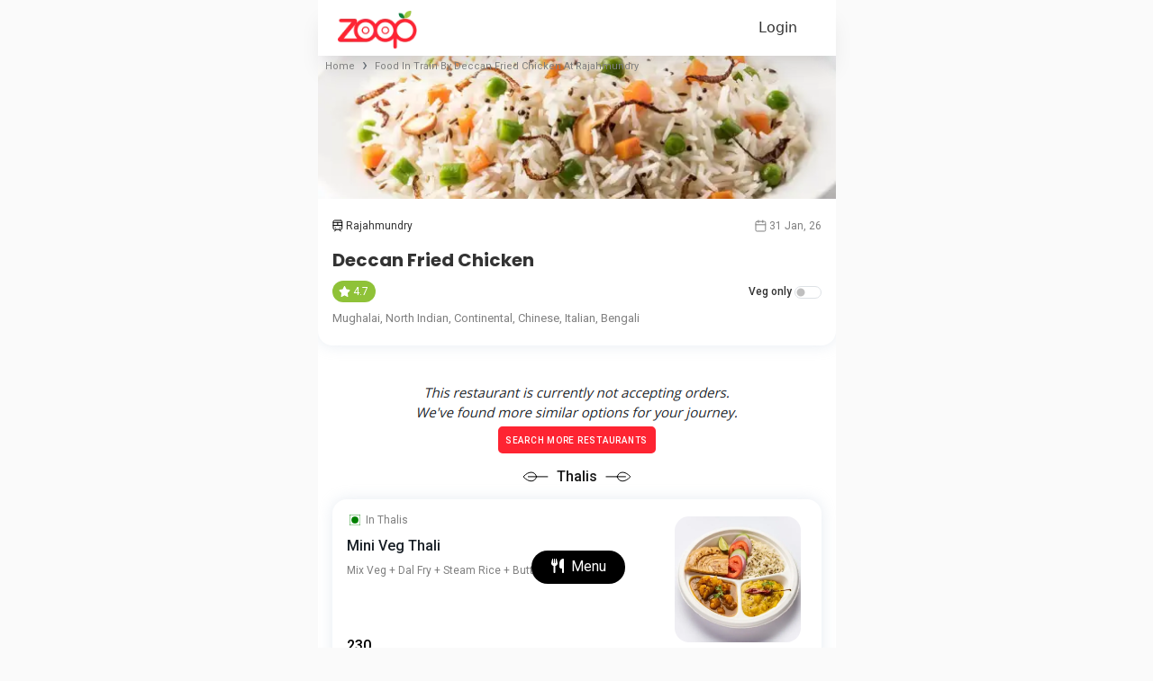

--- FILE ---
content_type: text/html; charset=utf-8
request_url: https://www.zoopindia.com/restaurant/food-in-train-by-deccan-fried-chicken-at-rajahmundry
body_size: 34565
content:
<!DOCTYPE html><html lang="en"><head><meta charSet="utf-8"/><meta name="viewport" content="width=device-width"/><link rel="preload" as="image" imageSrcSet="/assets/images/logo.webp?w=96&amp;q=75 1x, /assets/images/logo.webp?w=256&amp;q=75 2x" fetchpriority="high"/><title>Food in Train by Deccan Fried Chicken at Rajahmundry Station</title><link rel="canonical" href="https://www.zoopindia.com/restaurant/food-in-train-by-deccan-fried-chicken-at-rajahmundry"/><meta name="description" content="Get best offers to order food in train by deccan fried chicken at rajahmundry online for hygienic meals delivery by IRCTC eCatering for family or groups."/><meta name="keywords" content="order food by deccan fried chicken at rajahmundry,food by deccan fried chicken,train food delivery by deccan fried chicken, food delivery in train, food in train, order food in train, food order in train, ordering food in train, online food order in train, irctc food order, railway food order, irctc food delivery, irctc ecatering, book food in train, irctc e catering,food at rajahmundry"/><meta property="og:title" content="Food in Train by Deccan Fried Chicken at Rajahmundry Station"/><meta property="og:image" content="https://www.zoopindia.com/OG.jpg"/><meta property="og:site_name" content="Zoop"/><meta property="og:url" content="https://www.zoopindia.com/restaurant/food-in-train-by-deccan-fried-chicken-at-rajahmundry"/><meta property="og:description" content="Get best offers to order food in train by deccan fried chicken at rajahmundry online for hygienic meals delivery by IRCTC eCatering for family or groups."/><meta name="twitter:card" content="summary"/><meta name="twitter:site" content="@Zoop"/><meta name="twitter:title" content="Food in Train by Deccan Fried Chicken at Rajahmundry Station"/><meta name="twitter:description" content="Get best offers to order food in train by deccan fried chicken at rajahmundry online for hygienic meals delivery by IRCTC eCatering for family or groups."/><meta name="twitter:image" content="https://www.zoopindia.com/OG.jpg"/><meta property="og:type" content="website"/><meta property="og:image:width" content="1200"/><meta property="og:image:height" content="630"/><script type="application/ld+json">{"@context":"https://schema.org","@type":"FoodEstablishment","name":"\"Food in Train by Deccan Fried Chicken at Rajahmundry Station\"","image":"https://media.zoopindia.com/ixigo-outlets-images/i741.webp","@id":"schema:Restaurant","url":"https://www.zoopindia.com","telephone":"+918010802222","priceRange":"\"199\"","menu":"\"https://www.zoopindia.com/restaurant/food-in-train-by-deccan-fried-chicken-at-rajahmundry\"","servesCuisine":"\"Mughalai,North Indian,Continental,Chinese,Italian,Bengali\"","acceptsReservations":"false","address":{"@type":"PostalAddress","streetAddress":"\"76-1-4,Lalitha Towers,A V A ROAD,Gandhipuram-2 ,Rajahmundry (Urban),East Godavari Dist \"","addressLocality":"\"Andhra Pradesh\"","postalCode":"\"533103\"","addressCountry":"IN"},"geo":{"@type":"GeoCoordinates","latitude":"17.00663","longitude":"81.78816"},"openingHoursSpecification":{"@type":"OpeningHoursSpecification","dayOfWeek":"[Monday,Tuesday,Wednesday,Thursday,Friday,Saturday,Sunday]","opens":"\"11:00 AM\"","closes":"\"10:00 PM\""},"sameAs":["https://www.facebook.com/ZoopFood/","https://twitter.com/Zoop_Food","https://www.linkedin.com/company/13204658/admin/","https://www.instagram.com/zoopfood/"]}</script><script type="application/ld+json">{"@context":"http://schema.org","@type":"MobileApplication","name":"Zoop – Order Food in Train","offers":{"@type":"AggregateOffer","url":"https://www.zoopindia.com/","priceCurrency":"INR","lowPrice":"100","highPrice":"500","offerCount":"1250"},"aggregateRating":{"@type":"AggregateRating","ratingValue":"4.7","reviewCount":"449877"},"applicationCategory":"Travel & Food","operatingSystem":"Android","URL":"https://play.google.com/store/apps/details?id=com.zoop.zoopindiaservice&hl=en&pli=1"}</script><script type="application/ld+json">{"@context":"https://schema.org/","@type":"Product","name":"\"Food In Train By Deccan Fried Chicken At Rajahmundry\"","image":"https://www.zoopindia.com/zoopindia.webp","description":"\"Get best offers to order food in train by deccan fried chicken at rajahmundry online for hygienic meals delivery by IRCTC eCatering for family or groups.\"","sku":"\"880002337417\"","mpn":"13100","brand":{"@type":"Brand","name":"Zoop"},"review":{"@type":"Review","reviewRating":{"@type":"Rating","ratingValue":"5","bestRating":"5"},"author":{"@type":"Person","name":"anshuman jaiswal"}},"aggregateRating":{"@type":"AggregateRating","ratingValue":"4.7","reviewCount":"449877"},"offers":{"@type":"Offer","url":"\"https://www.zoopindia.com//restaurant/food,in,train,by,deccan,fried,chicken,at,rajahmundry\"","priceCurrency":"INR","price":"100","priceValidUntil":"2026-02-07","availability":"https://schema.org/PreOrder","itemCondition":"https://schema.org/NewCondition"}}</script><script type="application/ld+json">{"@context":"http://schema.org","@type":"Restaurant","address":{"@type":"PostalAddress","addressLocality":"76-1-4,Lalitha Towers,A V A ROAD,Gandhipuram-2 ,Rajahmundry (Urban),East Godavari Dist ","addressRegion":"rajahmundry","streetAddress":"76-1-4,Lalitha Towers,A V A ROAD,Gandhipuram-2 ,Rajahmundry (Urban),East Godavari Dist "},"description":"Order food on train online from Deccan Fried Chicken at rajahmundry (RJY) and get delivery in train right at your seat. IRCTC Ecatering approved services by Deccan Fried Chicken is available between 11:00 AM to 10:00 PM with min. order value of Rs 199 on rajahmundry station.","name":"Deccan Fried Chicken","image":"https://media.zoopindia.com/ixigo-outlets-images/i741.webp","telephone":"+918010802222"}</script><script type="application/ld+json">{"@context":"http://schema.org","@type":"Restaurant","name":"Deccan Fried Chicken","image":"https://media.zoopindia.com/ixigo-outlets-images/i741.webp","description":"Food delivery in train of online orders by Deccan Fried Chicken at rajahmundry (RJY) is available from Start Time to End Time. You can also call to order train food delivery by Deccan Fried Chicken.","openingHours":"Monday,Tuesday,Wednesday,Thursday,Friday,Saturday,Sunday 11:00 AM-10:00 PM","address":{"@type":"PostalAddress","addressLocality":"76-1-4,Lalitha Towers,A V A ROAD,Gandhipuram-2 ,Rajahmundry (Urban),East Godavari Dist ","addressRegion":"rajahmundry","streetAddress":"76-1-4,Lalitha Towers,A V A ROAD,Gandhipuram-2 ,Rajahmundry (Urban),East Godavari Dist "},"telephone":"+918010802222"}</script><script type="application/ld+json">{"@context":"http://schema.org","@type":"Restaurant","address":{"@type":"PostalAddress","addressLocality":"rajahmundry","addressRegion":"rajahmundry","postalCode":"533103","streetAddress":"76-1-4,Lalitha Towers,A V A ROAD,Gandhipuram-2 ,Rajahmundry (Urban),East Godavari Dist "},"aggregateRating":{"@type":"AggregateRating","ratingValue":"4.7","reviewCount":"1241"},"name":"Deccan Fried Chicken","openingHours":["Mo-Su 08:00-22:00"],"image":"https://media.zoopindia.com/ixigo-outlets-images/i741.webp","priceRange":"199","servesCuisine":"[Mughalai,North Indian,Continental,Chinese,Italian,Bengali]","telephone":"+918010802222","url":"https://www.zoopindia.com/restaurant/food-in-train-by-deccan-fried-chicken-at-rajahmundry"}</script><script type="application/ld+json">{"@context":"http://schema.org","@type":"Restaurant","url":"https://www.zoopindia.com/restaurant/food-in-train-by-deccan-fried-chicken-at-rajahmundry","name":"Deccan Fried Chicken","image":"https://media.zoopindia.com/ixigo-outlets-images/i741.webp","description":"Order tasty food in train by Deccan Fried Chicken on rajahmundry station and book menu from cuisine names and other famous cuisines at rajahmundry.","servesCuisine":["Mughalai,North Indian,Continental,Chinese,Italian,Bengali"],"address":{"@type":"PostalAddress","addressLocality":"76-1-4,Lalitha Towers,A V A ROAD,Gandhipuram-2 ,Rajahmundry (Urban),East Godavari Dist ","addressRegion":"rajahmundry","streetAddress":"76-1-4,Lalitha Towers,A V A ROAD,Gandhipuram-2 ,Rajahmundry (Urban),East Godavari Dist "},"hasMenu":{"@type":"Menu","name":"Food Delivery in Train Menu","description":"Deccan Fried Chicken offers best menu options to order food in train at rajahmundry. Choose from cuisines names menu to book your train food order for rajahmundry.","hasMenuSection":"[{\"@type\":\"MenuSection\",\"name\":\"\\\"Thalis\\\"\",\"description\":\"\\\"Deccan Fried Chicken offers 6 menu items in the category of Thalis.\\\"\",\"hasMenuItem\":[{\"@type\":\"MenuItem\",\"name\":\"\\\"Mini Veg Thali\\\"\",\"description\":\"\\\"Mix Veg + Dal Fry + Steam Rice + Butter Tawa Roti (3pc)\\\"\",\"offers\":{\"@type\":\"Offer\",\"price\":\"\\\"230\\\"\",\"priceCurrency\":\"INR\"}},{\"@type\":\"MenuItem\",\"name\":\"\\\"Paneer Deluxe Thali\\\"\",\"description\":\"\\\"Paneer Butter Masala + Mix Veg + Dal + Jeera Rice + Tawa Butter Roti (3pc) + Sweet (1pc)\\\"\",\"offers\":{\"@type\":\"Offer\",\"price\":\"\\\"270\\\"\",\"priceCurrency\":\"INR\"}},{\"@type\":\"MenuItem\",\"name\":\"\\\"Rail Yatri Egg Curry Thali\\\"\",\"description\":\"\\\"Egg Curry + Mix Veg + Dal + Jeera Rice + Butter Tawa Roti (3pc) + Sweet (1pc)\\\"\",\"offers\":{\"@type\":\"Offer\",\"price\":\"\\\"270\\\"\",\"priceCurrency\":\"INR\"}},{\"@type\":\"MenuItem\",\"name\":\"\\\"Veg Maharaja Premium Thali\\\"\",\"description\":\"\\\"Kadhai Paneer + Mix Veg/Seasonal Veg + Dal + Jeera Rice + Butter Tawa Roti (3pc) + Raita + Sweet (1pc)\\\"\",\"offers\":{\"@type\":\"Offer\",\"price\":\"\\\"290\\\"\",\"priceCurrency\":\"INR\"}},{\"@type\":\"MenuItem\",\"name\":\"\\\"Butter Chicken Thali\\\"\",\"description\":\"\\\"Butter Chicken + Dal + Jeera Rice + Butter Tawa Roti (3pc) + Sweet (1pc)\\\"\",\"offers\":{\"@type\":\"Offer\",\"price\":\"\\\"290\\\"\",\"priceCurrency\":\"INR\"}},{\"@type\":\"MenuItem\",\"name\":\"\\\"Kadhai Chicken Thali\\\"\",\"description\":\"\\\"Kadhai Chicken + Mix Veg + Dal + Jeera Rice + Tawa Butter Roti (3pc) + Sweet (1pc)\\\"\",\"offers\":{\"@type\":\"Offer\",\"price\":\"\\\"320\\\"\",\"priceCurrency\":\"INR\"}}]},{\"@type\":\"MenuSection\",\"name\":\"\\\"Combos\\\"\",\"description\":\"\\\"Deccan Fried Chicken offers 19 menu items in the category of Combos.\\\"\",\"hasMenuItem\":[{\"@type\":\"MenuItem\",\"name\":\"\\\"Mix Veg n Roti Combo\\\"\",\"description\":\"\\\"Mix Veg (150g) + Roti (3pc)\\\"\",\"offers\":{\"@type\":\"Offer\",\"price\":\"\\\"199\\\"\",\"priceCurrency\":\"INR\"}},{\"@type\":\"MenuItem\",\"name\":\"\\\"Dal n Roti Combo\\\"\",\"description\":\"\\\"Dal (150g) + Roti (3pc)\\\"\",\"offers\":{\"@type\":\"Offer\",\"price\":\"\\\"210\\\"\",\"priceCurrency\":\"INR\"}},{\"@type\":\"MenuItem\",\"name\":\"\\\"Yatri Double Egg Curry n Roti Combo\\\"\",\"description\":\"\\\"Egg Curry (2pc) + Roti (3pc)\\\"\",\"offers\":{\"@type\":\"Offer\",\"price\":\"\\\"240\\\"\",\"priceCurrency\":\"INR\"}},{\"@type\":\"MenuItem\",\"name\":\"\\\"Kadhai Paneer n Roti Combo\\\"\",\"description\":\"\\\"Kadhai Paneer (150g) + Roti (3pc)\\\"\",\"offers\":{\"@type\":\"Offer\",\"price\":\"\\\"260\\\"\",\"priceCurrency\":\"INR\"}},{\"@type\":\"MenuItem\",\"name\":\"\\\"Butter Chicken n Butter Roti Combo\\\"\",\"description\":\"\\\"Butter Chicken Curry (150g) + Butter Roti (3pc)\\\"\",\"offers\":{\"@type\":\"Offer\",\"price\":\"\\\"260\\\"\",\"priceCurrency\":\"INR\"}},{\"@type\":\"MenuItem\",\"name\":\"\\\"Kadhai Chicken n Roti Combo\\\"\",\"description\":\"\\\"Kadhai Chicken (150g) + Roti (3pc)\\\"\",\"offers\":{\"@type\":\"Offer\",\"price\":\"\\\"260\\\"\",\"priceCurrency\":\"INR\"}},{\"@type\":\"MenuItem\",\"name\":\"\\\"Non Veg Snackes Meal Combo\\\"\",\"description\":\"\\\"Crunchy Burger (1pc) + Chicken Lollipop (3pc) + Mocktail (1)\\\"\",\"offers\":{\"@type\":\"Offer\",\"price\":\"\\\"399\\\"\",\"priceCurrency\":\"INR\"}},{\"@type\":\"MenuItem\",\"name\":\"\\\"Non Veg Strip Meal Combo\\\"\",\"description\":\"\\\"Chicken Stripes (3pc) + French Fries + Cold Drink (250ml)\\\"\",\"offers\":{\"@type\":\"Offer\",\"price\":\"\\\"399\\\"\",\"priceCurrency\":\"INR\"}},{\"@type\":\"MenuItem\",\"name\":\"\\\"Chicken Noodles Combo\\\"\",\"description\":\"\\\"Chicken Noddles + Veg Wrap\\\"\",\"offers\":{\"@type\":\"Offer\",\"price\":\"\\\"430\\\"\",\"priceCurrency\":\"INR\"}},{\"@type\":\"MenuItem\",\"name\":\"\\\"Veg Fried Rice Combo\\\"\",\"description\":\"\\\"Veg Fried Rice + Corn Samosa (6pc) + Mocktail\\\"\",\"offers\":{\"@type\":\"Offer\",\"price\":\"\\\"490\\\"\",\"priceCurrency\":\"INR\"}},{\"@type\":\"MenuItem\",\"name\":\"\\\"Non Veg Mini Chicken Combo\\\"\",\"description\":\"\\\"Chicken Hot Wing (4pc) + Chicken Lolipop (4pc)\\\"\",\"offers\":{\"@type\":\"Offer\",\"price\":\"\\\"495\\\"\",\"priceCurrency\":\"INR\"}},{\"@type\":\"MenuItem\",\"name\":\"\\\"Non Veg Dinner Meal Combo\\\"\",\"description\":\"\\\"Non Veg Hot n Crispy Chicken (3pc) + Mocktail\\\"\",\"offers\":{\"@type\":\"Offer\",\"price\":\"\\\"499\\\"\",\"priceCurrency\":\"INR\"}},{\"@type\":\"MenuItem\",\"name\":\"\\\"Non Veg Mingles Bucket Combo\\\"\",\"description\":\"\\\"Hot wings Chicken (4pc) + Chicken Lollipop (4pc) + Potato Wedges\\\"\",\"offers\":{\"@type\":\"Offer\",\"price\":\"\\\"620\\\"\",\"priceCurrency\":\"INR\"}},{\"@type\":\"MenuItem\",\"name\":\"\\\"Family Veg Combo\\\"\",\"description\":\"\\\"Spl Veg Biryani + Veg Biryani + Veg Fried Rice\\\"\",\"offers\":{\"@type\":\"Offer\",\"price\":\"\\\"670\\\"\",\"priceCurrency\":\"INR\"}},{\"@type\":\"MenuItem\",\"name\":\"\\\"Chilli Chicken Combo\\\"\",\"description\":\"\\\"Chilli Chicken (1pc) + Chicken Popcorn (1pc) + Fry Biryani (1pc)\\\"\",\"offers\":{\"@type\":\"Offer\",\"price\":\"\\\"890\\\"\",\"priceCurrency\":\"INR\"}},{\"@type\":\"MenuItem\",\"name\":\"\\\"Family Pack Biryani Combo\\\"\",\"description\":\"\\\"Fry Biryani (2) + Mughlai Biryani (1)\\\"\",\"offers\":{\"@type\":\"Offer\",\"price\":\"\\\"920\\\"\",\"priceCurrency\":\"INR\"}},{\"@type\":\"MenuItem\",\"name\":\"\\\"Non Veg Duo Bucket Combo\\\"\",\"description\":\"\\\"Chicken Wings (9pc) + Chicken Lollipop (9pc)\\\"\",\"offers\":{\"@type\":\"Offer\",\"price\":\"\\\"920\\\"\",\"priceCurrency\":\"INR\"}},{\"@type\":\"MenuItem\",\"name\":\"\\\"Non Veg Family Meal Combo\\\"\",\"description\":\"\\\"Hot n Crispy Chicken (6pc) + Chicken Wings (5pc) + Chicken Stripes (4pc) + French Fries + Cold Drink (1Ltr)\\\"\",\"offers\":{\"@type\":\"Offer\",\"price\":\"\\\"1290\\\"\",\"priceCurrency\":\"INR\"}},{\"@type\":\"MenuItem\",\"name\":\"\\\"Non Veg DFC Best Combo\\\"\",\"description\":\"\\\"Non Veg Hot n Crispy Chicken (9pc) + Chicken Wings (4pc) + Chicken Strips (3pc) + French Fries + Coke (1 Ltr)\\\"\",\"offers\":{\"@type\":\"Offer\",\"price\":\"\\\"1390\\\"\",\"priceCurrency\":\"INR\"}}]},{\"@type\":\"MenuSection\",\"name\":\"\\\"Biryani\\\"\",\"description\":\"\\\"Deccan Fried Chicken offers 10 menu items in the category of Biryani.\\\"\",\"hasMenuItem\":[{\"@type\":\"MenuItem\",\"name\":\"\\\"Veg Biryani\\\"\",\"description\":\"\\\"250g\\\"\",\"offers\":{\"@type\":\"Offer\",\"price\":\"\\\"290\\\"\",\"priceCurrency\":\"INR\"}},{\"@type\":\"MenuItem\",\"name\":\"\\\"Veg Spl Biryani\\\"\",\"description\":\"\\\"250g\\\"\",\"offers\":{\"@type\":\"Offer\",\"price\":\"\\\"320\\\"\",\"priceCurrency\":\"INR\"}},{\"@type\":\"MenuItem\",\"name\":\"\\\"Egg Biryani\\\"\",\"description\":\"\\\"250g\\\"\",\"offers\":{\"@type\":\"Offer\",\"price\":\"\\\"320\\\"\",\"priceCurrency\":\"INR\"}},{\"@type\":\"MenuItem\",\"name\":\"\\\"Non Veg Fry Piece Biryani\\\"\",\"description\":\"\\\"250g\\\"\",\"offers\":{\"@type\":\"Offer\",\"price\":\"\\\"360\\\"\",\"priceCurrency\":\"INR\"}},{\"@type\":\"MenuItem\",\"name\":\"\\\"Chicken Dum Biryani\\\"\",\"description\":\"\\\"250g\\\"\",\"offers\":{\"@type\":\"Offer\",\"price\":\"\\\"370\\\"\",\"priceCurrency\":\"INR\"}},{\"@type\":\"MenuItem\",\"name\":\"\\\"Chicken Spl Biryani\\\"\",\"description\":\"\\\"250g\\\"\",\"offers\":{\"@type\":\"Offer\",\"price\":\"\\\"370\\\"\",\"priceCurrency\":\"INR\"}},{\"@type\":\"MenuItem\",\"name\":\"\\\"Non Veg Joint Biryani\\\"\",\"description\":\"\\\"250g\\\"\",\"offers\":{\"@type\":\"Offer\",\"price\":\"\\\"370\\\"\",\"priceCurrency\":\"INR\"}},{\"@type\":\"MenuItem\",\"name\":\"\\\"Non Veg Mughalai Biryani\\\"\",\"description\":\"\\\"250g\\\"\",\"offers\":{\"@type\":\"Offer\",\"price\":\"\\\"370\\\"\",\"priceCurrency\":\"INR\"}},{\"@type\":\"MenuItem\",\"name\":\"\\\"Prawns Biryani\\\"\",\"description\":\"\\\"250g\\\"\",\"offers\":{\"@type\":\"Offer\",\"price\":\"\\\"380\\\"\",\"priceCurrency\":\"INR\"}},{\"@type\":\"MenuItem\",\"name\":\"\\\"Non Veg Rambo Biryani\\\"\",\"description\":\"\\\"250g\\\"\",\"offers\":{\"@type\":\"Offer\",\"price\":\"\\\"390\\\"\",\"priceCurrency\":\"INR\"}}]},{\"@type\":\"MenuSection\",\"name\":\"\\\"Mains\\\"\",\"description\":\"\\\"Deccan Fried Chicken offers 11 menu items in the category of Mains.\\\"\",\"hasMenuItem\":[{\"@type\":\"MenuItem\",\"name\":\"\\\"Veg Fried Rice\\\"\",\"description\":\"\\\"250g\\\"\",\"offers\":{\"@type\":\"Offer\",\"price\":\"\\\"290\\\"\",\"priceCurrency\":\"INR\"}},{\"@type\":\"MenuItem\",\"name\":\"\\\"Egg Fried Rice\\\"\",\"description\":\"\\\"250g\\\"\",\"offers\":{\"@type\":\"Offer\",\"price\":\"\\\"290\\\"\",\"priceCurrency\":\"INR\"}},{\"@type\":\"MenuItem\",\"name\":\"\\\"Veg Mushroom Fried Rice\\\"\",\"description\":\"\\\"250g\\\"\",\"offers\":{\"@type\":\"Offer\",\"price\":\"\\\"299\\\"\",\"priceCurrency\":\"INR\"}},{\"@type\":\"MenuItem\",\"name\":\"\\\"Veg Schezwan Fried Rice\\\"\",\"description\":\"\\\"250g\\\"\",\"offers\":{\"@type\":\"Offer\",\"price\":\"\\\"299\\\"\",\"priceCurrency\":\"INR\"}},{\"@type\":\"MenuItem\",\"name\":\"\\\"Chicken Fried Rice\\\"\",\"description\":\"\\\"250g\\\"\",\"offers\":{\"@type\":\"Offer\",\"price\":\"\\\"299\\\"\",\"priceCurrency\":\"INR\"}},{\"@type\":\"MenuItem\",\"name\":\"\\\"Veg Paneer Fried Rice\\\"\",\"description\":\"\\\"250g\\\"\",\"offers\":{\"@type\":\"Offer\",\"price\":\"\\\"320\\\"\",\"priceCurrency\":\"INR\"}},{\"@type\":\"MenuItem\",\"name\":\"\\\"Chicken Mughlai Fried Rice\\\"\",\"description\":\"\\\"250g\\\"\",\"offers\":{\"@type\":\"Offer\",\"price\":\"\\\"320\\\"\",\"priceCurrency\":\"INR\"}},{\"@type\":\"MenuItem\",\"name\":\"\\\"Prawns Fried Rice\\\"\",\"description\":\"\\\"250g\\\"\",\"offers\":{\"@type\":\"Offer\",\"price\":\"\\\"320\\\"\",\"priceCurrency\":\"INR\"}},{\"@type\":\"MenuItem\",\"name\":\"\\\"Spl Veg Fried Rice\\\"\",\"description\":\"\\\"250g\\\"\",\"offers\":{\"@type\":\"Offer\",\"price\":\"\\\"330\\\"\",\"priceCurrency\":\"INR\"}},{\"@type\":\"MenuItem\",\"name\":\"\\\"Chicken Spl Fried Rice\\\"\",\"description\":\"\\\"250g\\\"\",\"offers\":{\"@type\":\"Offer\",\"price\":\"\\\"330\\\"\",\"priceCurrency\":\"INR\"}},{\"@type\":\"MenuItem\",\"name\":\"\\\"Mixed Non Veg Fried Rice\\\"\",\"description\":\"\\\"250g\\\"\",\"offers\":{\"@type\":\"Offer\",\"price\":\"\\\"350\\\"\",\"priceCurrency\":\"INR\"}}]},{\"@type\":\"MenuSection\",\"name\":\"\\\"Chicken n Mutton\\\"\",\"description\":\"\\\"Deccan Fried Chicken offers 5 menu items in the category of Chicken n Mutton.\\\"\",\"hasMenuItem\":[{\"@type\":\"MenuItem\",\"name\":\"\\\"Apollo Fish\\\"\",\"description\":\"\\\"250g\\\"\",\"offers\":{\"@type\":\"Offer\",\"price\":\"\\\"330\\\"\",\"priceCurrency\":\"INR\"}},{\"@type\":\"MenuItem\",\"name\":\"\\\"Garlic Chicken\\\"\",\"description\":\"\\\"250g\\\"\",\"offers\":{\"@type\":\"Offer\",\"price\":\"\\\"330\\\"\",\"priceCurrency\":\"INR\"}},{\"@type\":\"MenuItem\",\"name\":\"\\\"R R Chicken\\\"\",\"description\":\"\\\"250g\\\"\",\"offers\":{\"@type\":\"Offer\",\"price\":\"\\\"330\\\"\",\"priceCurrency\":\"INR\"}},{\"@type\":\"MenuItem\",\"name\":\"\\\"Chilli Fish\\\"\",\"description\":\"\\\"250g\\\"\",\"offers\":{\"@type\":\"Offer\",\"price\":\"\\\"350\\\"\",\"priceCurrency\":\"INR\"}},{\"@type\":\"MenuItem\",\"name\":\"\\\"Kaju Chicken\\\"\",\"description\":\"\\\"250g\\\"\",\"offers\":{\"@type\":\"Offer\",\"price\":\"\\\"350\\\"\",\"priceCurrency\":\"INR\"}}]},{\"@type\":\"MenuSection\",\"name\":\"\\\"Burger\\\"\",\"description\":\"\\\"Deccan Fried Chicken offers 4 menu items in the category of Burger.\\\"\",\"hasMenuItem\":[{\"@type\":\"MenuItem\",\"name\":\"\\\"Veg Aloo Tikki Burger\\\"\",\"description\":\"\\\"1pc\\\"\",\"offers\":{\"@type\":\"Offer\",\"price\":\"\\\"180\\\"\",\"priceCurrency\":\"INR\"}},{\"@type\":\"MenuItem\",\"name\":\"\\\"Veg Burger\\\"\",\"description\":\"\\\"1pc\\\"\",\"offers\":{\"@type\":\"Offer\",\"price\":\"\\\"199\\\"\",\"priceCurrency\":\"INR\"}},{\"@type\":\"MenuItem\",\"name\":\"\\\"Chicken Crunchy Burger\\\"\",\"description\":\"\\\"1pc\\\"\",\"offers\":{\"@type\":\"Offer\",\"price\":\"\\\"230\\\"\",\"priceCurrency\":\"INR\"}},{\"@type\":\"MenuItem\",\"name\":\"\\\"Chicken Royal Crunchy Burger\\\"\",\"description\":\"\\\"1pc\\\"\",\"offers\":{\"@type\":\"Offer\",\"price\":\"\\\"230\\\"\",\"priceCurrency\":\"INR\"}}]},{\"@type\":\"MenuSection\",\"name\":\"\\\"Bulk\\\"\",\"description\":\"\\\"Deccan Fried Chicken offers 34 menu items in the category of Bulk.\\\"\",\"hasMenuItem\":[{\"@type\":\"MenuItem\",\"name\":\"\\\"Mini Veg Thali (5 Plates)\\\"\",\"description\":\"\\\"Mix Veg + Dal Fry + Steam Rice + Butter Tawa Roti (3pc)\\\"\",\"offers\":{\"@type\":\"Offer\",\"price\":\"\\\"1090\\\"\",\"priceCurrency\":\"INR\"}},{\"@type\":\"MenuItem\",\"name\":\"\\\"Paneer Deluxe Thali (5 Plates)\\\"\",\"description\":\"\\\"Paneer Butter Masala + Mix Veg + Dal + Jeera Rice + Tawa Butter Roti (3pc) + Sweet (1pc)\\\"\",\"offers\":{\"@type\":\"Offer\",\"price\":\"\\\"1190\\\"\",\"priceCurrency\":\"INR\"}},{\"@type\":\"MenuItem\",\"name\":\"\\\"Rail Yatri Egg Curry Thali (5 Plates)\\\"\",\"description\":\"\\\"Egg Curry + Mix Veg + Dal + Jeera Rice + Butter Tawa Roti (3pc) + Sweet (1pc)\\\"\",\"offers\":{\"@type\":\"Offer\",\"price\":\"\\\"1190\\\"\",\"priceCurrency\":\"INR\"}},{\"@type\":\"MenuItem\",\"name\":\"\\\"Veg Biryani (5 Plates)\\\"\",\"description\":\"\\\"250g\\\"\",\"offers\":{\"@type\":\"Offer\",\"price\":\"\\\"1290\\\"\",\"priceCurrency\":\"INR\"}},{\"@type\":\"MenuItem\",\"name\":\"\\\"Veg Maharaja Premium Thali (5 Plates)\\\"\",\"description\":\"\\\"Kadhai Paneer + Mix Veg/Seasonal Veg + Dal + Jeera Rice + Butter Tawa Roti (3pc) + Raita + Sweet (1pc)\\\"\",\"offers\":{\"@type\":\"Offer\",\"price\":\"\\\"1290\\\"\",\"priceCurrency\":\"INR\"}},{\"@type\":\"MenuItem\",\"name\":\"\\\"Butter Chicken Thali (5 Plates)\\\"\",\"description\":\"\\\"Butter Chicken + Dal + Jeera Rice + Butter Tawa Roti (3pc) + Sweet (1pc)\\\"\",\"offers\":{\"@type\":\"Offer\",\"price\":\"\\\"1290\\\"\",\"priceCurrency\":\"INR\"}},{\"@type\":\"MenuItem\",\"name\":\"\\\"Veg Spl Biryani (5 Plates)\\\"\",\"description\":\"\\\"250g\\\"\",\"offers\":{\"@type\":\"Offer\",\"price\":\"\\\"1450\\\"\",\"priceCurrency\":\"INR\"}},{\"@type\":\"MenuItem\",\"name\":\"\\\"Egg Biryani (5 Plates)\\\"\",\"description\":\"\\\"250g\\\"\",\"offers\":{\"@type\":\"Offer\",\"price\":\"\\\"1450\\\"\",\"priceCurrency\":\"INR\"}},{\"@type\":\"MenuItem\",\"name\":\"\\\"Kadhai Chicken Thali (5 Plates)\\\"\",\"description\":\"\\\"Kadhai Chicken + Mix Veg + Dal + Jeera Rice + Tawa Butter Roti (3pc) + Sweet (1pc)\\\"\",\"offers\":{\"@type\":\"Offer\",\"price\":\"\\\"1450\\\"\",\"priceCurrency\":\"INR\"}},{\"@type\":\"MenuItem\",\"name\":\"\\\"Non Veg Fry Piece Biryani (5 Plates)\\\"\",\"description\":\"\\\"250g\\\"\",\"offers\":{\"@type\":\"Offer\",\"price\":\"\\\"1590\\\"\",\"priceCurrency\":\"INR\"}},{\"@type\":\"MenuItem\",\"name\":\"\\\"Chicken Dum Biryani (5 Plates)\\\"\",\"description\":\"\\\"250g\\\"\",\"offers\":{\"@type\":\"Offer\",\"price\":\"\\\"1650\\\"\",\"priceCurrency\":\"INR\"}},{\"@type\":\"MenuItem\",\"name\":\"\\\"Chicken Spl Biryani (5 Plates)\\\"\",\"description\":\"\\\"250g\\\"\",\"offers\":{\"@type\":\"Offer\",\"price\":\"\\\"1650\\\"\",\"priceCurrency\":\"INR\"}},{\"@type\":\"MenuItem\",\"name\":\"\\\"Non Veg Joint Biryani (5 Plates)\\\"\",\"description\":\"\\\"250g\\\"\",\"offers\":{\"@type\":\"Offer\",\"price\":\"\\\"1650\\\"\",\"priceCurrency\":\"INR\"}},{\"@type\":\"MenuItem\",\"name\":\"\\\"Non Veg Mughalai Biryani (5 Plates)\\\"\",\"description\":\"\\\"250g\\\"\",\"offers\":{\"@type\":\"Offer\",\"price\":\"\\\"1650\\\"\",\"priceCurrency\":\"INR\"}},{\"@type\":\"MenuItem\",\"name\":\"\\\"Non Veg Rambo Biryani (5 Plates)\\\"\",\"description\":\"\\\"250g\\\"\",\"offers\":{\"@type\":\"Offer\",\"price\":\"\\\"1750\\\"\",\"priceCurrency\":\"INR\"}},{\"@type\":\"MenuItem\",\"name\":\"\\\"Prawns Biryani (5 Plates)\\\"\",\"description\":\"\\\"250g\\\"\",\"offers\":{\"@type\":\"Offer\",\"price\":\"\\\"1750\\\"\",\"priceCurrency\":\"INR\"}},{\"@type\":\"MenuItem\",\"name\":\"\\\"Mini Veg Thali (20 Plates)\\\"\",\"description\":\"\\\"Mix Veg + Dal Fry + Steam Rice + Butter Tawa Roti (3pc)\\\"\",\"offers\":{\"@type\":\"Offer\",\"price\":\"\\\"3990\\\"\",\"priceCurrency\":\"INR\"}},{\"@type\":\"MenuItem\",\"name\":\"\\\"Family Pack Biryani Combo (5 Plates)\\\"\",\"description\":\"\\\"Fry Biryani (2) + Mughlai Biryani (1)\\\"\",\"offers\":{\"@type\":\"Offer\",\"price\":\"\\\"4200\\\"\",\"priceCurrency\":\"INR\"}},{\"@type\":\"MenuItem\",\"name\":\"\\\"Paneer Deluxe Thali (20 Plates)\\\"\",\"description\":\"\\\"Paneer Butter Masala + Mix Veg + Dal + Jeera Rice + Tawa Butter Roti (3pc) + Sweet (1pc)\\\"\",\"offers\":{\"@type\":\"Offer\",\"price\":\"\\\"4800\\\"\",\"priceCurrency\":\"INR\"}},{\"@type\":\"MenuItem\",\"name\":\"\\\"Rail Yatri Egg Curry Thali (20 Plates)\\\"\",\"description\":\"\\\"Egg Curry + Mix Veg + Dal + Jeera Rice + Butter Tawa Roti (3pc) + Sweet (1pc)\\\"\",\"offers\":{\"@type\":\"Offer\",\"price\":\"\\\"4800\\\"\",\"priceCurrency\":\"INR\"}},{\"@type\":\"MenuItem\",\"name\":\"\\\"Veg Biryani (20 Plates)\\\"\",\"description\":\"\\\"250g\\\"\",\"offers\":{\"@type\":\"Offer\",\"price\":\"\\\"5190\\\"\",\"priceCurrency\":\"INR\"}},{\"@type\":\"MenuItem\",\"name\":\"\\\"Veg Maharaja Premium Thali (20 Plates)\\\"\",\"description\":\"\\\"Kadhai Paneer + Mix Veg/Seasonal Veg + Dal + Jeera Rice + Butter Tawa Roti (3pc) + Raita + Sweet (1pc)\\\"\",\"offers\":{\"@type\":\"Offer\",\"price\":\"\\\"5190\\\"\",\"priceCurrency\":\"INR\"}},{\"@type\":\"MenuItem\",\"name\":\"\\\"Butter Chicken Thali (20 Plates)\\\"\",\"description\":\"\\\"Butter Chicken + Dal + Jeera Rice + Butter Tawa Roti (3pc) + Sweet (1pc)\\\"\",\"offers\":{\"@type\":\"Offer\",\"price\":\"\\\"5190\\\"\",\"priceCurrency\":\"INR\"}},{\"@type\":\"MenuItem\",\"name\":\"\\\"Veg Spl Biryani (20 Plates)\\\"\",\"description\":\"\\\"250g\\\"\",\"offers\":{\"@type\":\"Offer\",\"price\":\"\\\"5690\\\"\",\"priceCurrency\":\"INR\"}},{\"@type\":\"MenuItem\",\"name\":\"\\\"Egg Biryani (20 Plates)\\\"\",\"description\":\"\\\"250g\\\"\",\"offers\":{\"@type\":\"Offer\",\"price\":\"\\\"5690\\\"\",\"priceCurrency\":\"INR\"}},{\"@type\":\"MenuItem\",\"name\":\"\\\"Kadhai Chicken Thali (20 Plates)\\\"\",\"description\":\"\\\"Kadhai Chicken + Mix Veg + Dal + Jeera Rice + Tawa Butter Roti (3pc) + Sweet (1pc)\\\"\",\"offers\":{\"@type\":\"Offer\",\"price\":\"\\\"5690\\\"\",\"priceCurrency\":\"INR\"}},{\"@type\":\"MenuItem\",\"name\":\"\\\"Non Veg Fry Piece Biryani (20 Plates)\\\"\",\"description\":\"\\\"250g\\\"\",\"offers\":{\"@type\":\"Offer\",\"price\":\"\\\"6390\\\"\",\"priceCurrency\":\"INR\"}},{\"@type\":\"MenuItem\",\"name\":\"\\\"Chicken Dum Biryani (20 Plates)\\\"\",\"description\":\"\\\"250g\\\"\",\"offers\":{\"@type\":\"Offer\",\"price\":\"\\\"6600\\\"\",\"priceCurrency\":\"INR\"}},{\"@type\":\"MenuItem\",\"name\":\"\\\"Chicken Spl Biryani (20 Plates)\\\"\",\"description\":\"\\\"250g\\\"\",\"offers\":{\"@type\":\"Offer\",\"price\":\"\\\"6600\\\"\",\"priceCurrency\":\"INR\"}},{\"@type\":\"MenuItem\",\"name\":\"\\\"Non Veg Joint Biryani (20 Plates)\\\"\",\"description\":\"\\\"250g\\\"\",\"offers\":{\"@type\":\"Offer\",\"price\":\"\\\"6600\\\"\",\"priceCurrency\":\"INR\"}},{\"@type\":\"MenuItem\",\"name\":\"\\\"Non Veg Mughalai Biryani (20 Plates)\\\"\",\"description\":\"\\\"250g\\\"\",\"offers\":{\"@type\":\"Offer\",\"price\":\"\\\"6600\\\"\",\"priceCurrency\":\"INR\"}},{\"@type\":\"MenuItem\",\"name\":\"\\\"Prawns Biryani (20 Plates)\\\"\",\"description\":\"\\\"250g\\\"\",\"offers\":{\"@type\":\"Offer\",\"price\":\"\\\"6790\\\"\",\"priceCurrency\":\"INR\"}},{\"@type\":\"MenuItem\",\"name\":\"\\\"Non Veg Rambo Biryani (20 Plates)\\\"\",\"description\":\"\\\"250g\\\"\",\"offers\":{\"@type\":\"Offer\",\"price\":\"\\\"6990\\\"\",\"priceCurrency\":\"INR\"}},{\"@type\":\"MenuItem\",\"name\":\"\\\"Family Pack Biryani Combo (20 Plates)\\\"\",\"description\":\"\\\"Fry Biryani (2) + Mughlai Biryani (1)\\\"\",\"offers\":{\"@type\":\"Offer\",\"price\":\"\\\"16990\\\"\",\"priceCurrency\":\"INR\"}}]},{\"@type\":\"MenuSection\",\"name\":\"\\\"Chinese\\\"\",\"description\":\"\\\"Deccan Fried Chicken offers 22 menu items in the category of Chinese.\\\"\",\"hasMenuItem\":[{\"@type\":\"MenuItem\",\"name\":\"\\\"French Fries\\\"\",\"description\":\"\\\"100g\\\"\",\"offers\":{\"@type\":\"Offer\",\"price\":\"\\\"170\\\"\",\"priceCurrency\":\"INR\"}},{\"@type\":\"MenuItem\",\"name\":\"\\\"Veg Soft Noodles\\\"\",\"description\":\"\\\"250g\\\"\",\"offers\":{\"@type\":\"Offer\",\"price\":\"\\\"240\\\"\",\"priceCurrency\":\"INR\"}},{\"@type\":\"MenuItem\",\"name\":\"\\\"Veg Schezwan Noodles\\\"\",\"description\":\"\\\"250g\\\"\",\"offers\":{\"@type\":\"Offer\",\"price\":\"\\\"260\\\"\",\"priceCurrency\":\"INR\"}},{\"@type\":\"MenuItem\",\"name\":\"\\\"Egg Noodles\\\"\",\"description\":\"\\\"250g\\\"\",\"offers\":{\"@type\":\"Offer\",\"price\":\"\\\"260\\\"\",\"priceCurrency\":\"INR\"}},{\"@type\":\"MenuItem\",\"name\":\"\\\"Veg Manchurian\\\"\",\"description\":\"\\\"250g\\\"\",\"offers\":{\"@type\":\"Offer\",\"price\":\"\\\"270\\\"\",\"priceCurrency\":\"INR\"}},{\"@type\":\"MenuItem\",\"name\":\"\\\"Veg Mix Noodles\\\"\",\"description\":\"\\\"250g\\\"\",\"offers\":{\"@type\":\"Offer\",\"price\":\"\\\"270\\\"\",\"priceCurrency\":\"INR\"}},{\"@type\":\"MenuItem\",\"name\":\"\\\"Baby Corn Manchurian\\\"\",\"description\":\"\\\"250g\\\"\",\"offers\":{\"@type\":\"Offer\",\"price\":\"\\\"290\\\"\",\"priceCurrency\":\"INR\"}},{\"@type\":\"MenuItem\",\"name\":\"\\\"Chilli Paneer\\\"\",\"description\":\"\\\"250g\\\"\",\"offers\":{\"@type\":\"Offer\",\"price\":\"\\\"290\\\"\",\"priceCurrency\":\"INR\"}},{\"@type\":\"MenuItem\",\"name\":\"\\\"Mushroom 65\\\"\",\"description\":\"\\\"250g\\\"\",\"offers\":{\"@type\":\"Offer\",\"price\":\"\\\"290\\\"\",\"priceCurrency\":\"INR\"}},{\"@type\":\"MenuItem\",\"name\":\"\\\"Paneer 65\\\"\",\"description\":\"\\\"250g\\\"\",\"offers\":{\"@type\":\"Offer\",\"price\":\"\\\"290\\\"\",\"priceCurrency\":\"INR\"}},{\"@type\":\"MenuItem\",\"name\":\"\\\"Veg Chilli Baby Corn\\\"\",\"description\":\"\\\"250g\\\"\",\"offers\":{\"@type\":\"Offer\",\"price\":\"\\\"290\\\"\",\"priceCurrency\":\"INR\"}},{\"@type\":\"MenuItem\",\"name\":\"\\\"Veg Chilli Mushroom\\\"\",\"description\":\"\\\"250g\\\"\",\"offers\":{\"@type\":\"Offer\",\"price\":\"\\\"290\\\"\",\"priceCurrency\":\"INR\"}},{\"@type\":\"MenuItem\",\"name\":\"\\\"Chicken Noodles\\\"\",\"description\":\"\\\"250g\\\"\",\"offers\":{\"@type\":\"Offer\",\"price\":\"\\\"290\\\"\",\"priceCurrency\":\"INR\"}},{\"@type\":\"MenuItem\",\"name\":\"\\\"Non Veg Mix Noodles\\\"\",\"description\":\"\\\"250g\\\"\",\"offers\":{\"@type\":\"Offer\",\"price\":\"\\\"320\\\"\",\"priceCurrency\":\"INR\"}},{\"@type\":\"MenuItem\",\"name\":\"\\\"Chicken 555\\\"\",\"description\":\"\\\"250g\\\"\",\"offers\":{\"@type\":\"Offer\",\"price\":\"\\\"330\\\"\",\"priceCurrency\":\"INR\"}},{\"@type\":\"MenuItem\",\"name\":\"\\\"Chicken 65\\\"\",\"description\":\"\\\"250g\\\"\",\"offers\":{\"@type\":\"Offer\",\"price\":\"\\\"330\\\"\",\"priceCurrency\":\"INR\"}},{\"@type\":\"MenuItem\",\"name\":\"\\\"Chicken Manchurian\\\"\",\"description\":\"\\\"250g\\\"\",\"offers\":{\"@type\":\"Offer\",\"price\":\"\\\"330\\\"\",\"priceCurrency\":\"INR\"}},{\"@type\":\"MenuItem\",\"name\":\"\\\"Chilli Chicken\\\"\",\"description\":\"\\\"250g\\\"\",\"offers\":{\"@type\":\"Offer\",\"price\":\"\\\"330\\\"\",\"priceCurrency\":\"INR\"}},{\"@type\":\"MenuItem\",\"name\":\"\\\"Crispy Chicken\\\"\",\"description\":\"\\\"250g\\\"\",\"offers\":{\"@type\":\"Offer\",\"price\":\"\\\"330\\\"\",\"priceCurrency\":\"INR\"}},{\"@type\":\"MenuItem\",\"name\":\"\\\"Dragon Chicken\\\"\",\"description\":\"\\\"250g\\\"\",\"offers\":{\"@type\":\"Offer\",\"price\":\"\\\"330\\\"\",\"priceCurrency\":\"INR\"}},{\"@type\":\"MenuItem\",\"name\":\"\\\"Chilli Prawns\\\"\",\"description\":\"\\\"250g\\\"\",\"offers\":{\"@type\":\"Offer\",\"price\":\"\\\"350\\\"\",\"priceCurrency\":\"INR\"}},{\"@type\":\"MenuItem\",\"name\":\"\\\"Fish Fingers\\\"\",\"description\":\"\\\"250g\\\"\",\"offers\":{\"@type\":\"Offer\",\"price\":\"\\\"350\\\"\",\"priceCurrency\":\"INR\"}}]},{\"@type\":\"MenuSection\",\"name\":\"\\\"Pizza\\\"\",\"description\":\"\\\"Deccan Fried Chicken offers 6 menu items in the category of Pizza.\\\"\",\"hasMenuItem\":[{\"@type\":\"MenuItem\",\"name\":\"\\\"Veg Pizza Delight (Regular)\\\"\",\"description\":\"\\\"7 Inch\\\"\",\"offers\":{\"@type\":\"Offer\",\"price\":\"\\\"320\\\"\",\"priceCurrency\":\"INR\"}},{\"@type\":\"MenuItem\",\"name\":\"\\\"Non Veg Pizza Delight (Regular)\\\"\",\"description\":\"\\\"7 Inch\\\"\",\"offers\":{\"@type\":\"Offer\",\"price\":\"\\\"360\\\"\",\"priceCurrency\":\"INR\"}},{\"@type\":\"MenuItem\",\"name\":\"\\\"Veg Paneer Pizza (Regular)\\\"\",\"description\":\"\\\"7 Inch\\\"\",\"offers\":{\"@type\":\"Offer\",\"price\":\"\\\"370\\\"\",\"priceCurrency\":\"INR\"}},{\"@type\":\"MenuItem\",\"name\":\"\\\"Veg Pizza Maharaja (Regular)\\\"\",\"description\":\"\\\"7 Inch\\\"\",\"offers\":{\"@type\":\"Offer\",\"price\":\"\\\"370\\\"\",\"priceCurrency\":\"INR\"}},{\"@type\":\"MenuItem\",\"name\":\"\\\"Non Veg Pizza Keema (Regular)\\\"\",\"description\":\"\\\"7 Inch\\\"\",\"offers\":{\"@type\":\"Offer\",\"price\":\"\\\"390\\\"\",\"priceCurrency\":\"INR\"}},{\"@type\":\"MenuItem\",\"name\":\"\\\"Non Veg Pizza Maharaja (Regular)\\\"\",\"description\":\"\\\"7 Inch\\\"\",\"offers\":{\"@type\":\"Offer\",\"price\":\"\\\"390\\\"\",\"priceCurrency\":\"INR\"}}]},{\"@type\":\"MenuSection\",\"name\":\"\\\"Veg Starters\\\"\",\"description\":\"\\\"Deccan Fried Chicken offers 7 menu items in the category of Veg Starters.\\\"\",\"hasMenuItem\":[{\"@type\":\"MenuItem\",\"name\":\"\\\"Veg Wrap\\\"\",\"description\":\"\\\"1pc\\\"\",\"offers\":{\"@type\":\"Offer\",\"price\":\"\\\"170\\\"\",\"priceCurrency\":\"INR\"}},{\"@type\":\"MenuItem\",\"name\":\"\\\"Corn Samosa\\\"\",\"description\":\"\\\"6pc\\\"\",\"offers\":{\"@type\":\"Offer\",\"price\":\"\\\"199\\\"\",\"priceCurrency\":\"INR\"}},{\"@type\":\"MenuItem\",\"name\":\"\\\"Veg Potato Wedges\\\"\",\"description\":\"\\\"15pc\\\"\",\"offers\":{\"@type\":\"Offer\",\"price\":\"\\\"199\\\"\",\"priceCurrency\":\"INR\"}},{\"@type\":\"MenuItem\",\"name\":\"\\\"Veg Nuggets\\\"\",\"description\":\"\\\"6pc\\\"\",\"offers\":{\"@type\":\"Offer\",\"price\":\"\\\"220\\\"\",\"priceCurrency\":\"INR\"}},{\"@type\":\"MenuItem\",\"name\":\"\\\"Veg Crispy Baby Corn\\\"\",\"description\":\"\\\"250g\\\"\",\"offers\":{\"@type\":\"Offer\",\"price\":\"\\\"270\\\"\",\"priceCurrency\":\"INR\"}},{\"@type\":\"MenuItem\",\"name\":\"\\\"Veg Crispy Corn\\\"\",\"description\":\"\\\"250g\\\"\",\"offers\":{\"@type\":\"Offer\",\"price\":\"\\\"270\\\"\",\"priceCurrency\":\"INR\"}},{\"@type\":\"MenuItem\",\"name\":\"\\\"Baby Corn 65\\\"\",\"description\":\"\\\"250g\\\"\",\"offers\":{\"@type\":\"Offer\",\"price\":\"\\\"290\\\"\",\"priceCurrency\":\"INR\"}}]},{\"@type\":\"MenuSection\",\"name\":\"\\\"Non-Veg Starters\\\"\",\"description\":\"\\\"Deccan Fried Chicken offers 20 menu items in the category of Non-Veg Starters.\\\"\",\"hasMenuItem\":[{\"@type\":\"MenuItem\",\"name\":\"\\\"Choice Of Chicken (1pc)\\\"\",\"description\":\"\\\"1pc\\\"\",\"offers\":{\"@type\":\"Offer\",\"price\":\"\\\"160\\\"\",\"priceCurrency\":\"INR\"}},{\"@type\":\"MenuItem\",\"name\":\"\\\"Egg Wrap\\\"\",\"description\":\"\\\"1pc\\\"\",\"offers\":{\"@type\":\"Offer\",\"price\":\"\\\"190\\\"\",\"priceCurrency\":\"INR\"}},{\"@type\":\"MenuItem\",\"name\":\"\\\"Chicken Wrap\\\"\",\"description\":\"\\\"1pc\\\"\",\"offers\":{\"@type\":\"Offer\",\"price\":\"\\\"199\\\"\",\"priceCurrency\":\"INR\"}},{\"@type\":\"MenuItem\",\"name\":\"\\\"Chicken Nuggets\\\"\",\"description\":\"\\\"6pc\\\"\",\"offers\":{\"@type\":\"Offer\",\"price\":\"\\\"270\\\"\",\"priceCurrency\":\"INR\"}},{\"@type\":\"MenuItem\",\"name\":\"\\\"Choice Of Chicken (2pc)\\\"\",\"description\":\"\\\"2pc\\\"\",\"offers\":{\"@type\":\"Offer\",\"price\":\"\\\"299\\\"\",\"priceCurrency\":\"INR\"}},{\"@type\":\"MenuItem\",\"name\":\"\\\"Chicken Fry\\\"\",\"description\":\"\\\"250g\\\"\",\"offers\":{\"@type\":\"Offer\",\"price\":\"\\\"330\\\"\",\"priceCurrency\":\"INR\"}},{\"@type\":\"MenuItem\",\"name\":\"\\\"Chicken Strips (6pc)\\\"\",\"description\":\"\\\"6pc\\\"\",\"offers\":{\"@type\":\"Offer\",\"price\":\"\\\"350\\\"\",\"priceCurrency\":\"INR\"}},{\"@type\":\"MenuItem\",\"name\":\"\\\"Fish Fry\\\"\",\"description\":\"\\\"250g\\\"\",\"offers\":{\"@type\":\"Offer\",\"price\":\"\\\"350\\\"\",\"priceCurrency\":\"INR\"}},{\"@type\":\"MenuItem\",\"name\":\"\\\"Prawns 65\\\"\",\"description\":\"\\\"250g\\\"\",\"offers\":{\"@type\":\"Offer\",\"price\":\"\\\"350\\\"\",\"priceCurrency\":\"INR\"}},{\"@type\":\"MenuItem\",\"name\":\"\\\"Prawns Fry\\\"\",\"description\":\"\\\"250g\\\"\",\"offers\":{\"@type\":\"Offer\",\"price\":\"\\\"350\\\"\",\"priceCurrency\":\"INR\"}},{\"@type\":\"MenuItem\",\"name\":\"\\\"Chicken Hot Wings (6pc)\\\"\",\"description\":\"\\\"6pc\\\"\",\"offers\":{\"@type\":\"Offer\",\"price\":\"\\\"360\\\"\",\"priceCurrency\":\"INR\"}},{\"@type\":\"MenuItem\",\"name\":\"\\\"Chicken Lollipop (6pc)\\\"\",\"description\":\"\\\"6pc\\\"\",\"offers\":{\"@type\":\"Offer\",\"price\":\"\\\"360\\\"\",\"priceCurrency\":\"INR\"}},{\"@type\":\"MenuItem\",\"name\":\"\\\"Chicken Popcorn\\\"\",\"description\":\"\\\"180g\\\"\",\"offers\":{\"@type\":\"Offer\",\"price\":\"\\\"360\\\"\",\"priceCurrency\":\"INR\"}},{\"@type\":\"MenuItem\",\"name\":\"\\\"Chicken Lollipop (9pc)\\\"\",\"description\":\"\\\"9pc\\\"\",\"offers\":{\"@type\":\"Offer\",\"price\":\"\\\"470\\\"\",\"priceCurrency\":\"INR\"}},{\"@type\":\"MenuItem\",\"name\":\"\\\"Chicken Hot Wings (9pc)\\\"\",\"description\":\"\\\"9pc\\\"\",\"offers\":{\"@type\":\"Offer\",\"price\":\"\\\"495\\\"\",\"priceCurrency\":\"INR\"}},{\"@type\":\"MenuItem\",\"name\":\"\\\"Chicken Strips (9pc)\\\"\",\"description\":\"\\\"9pc\\\"\",\"offers\":{\"@type\":\"Offer\",\"price\":\"\\\"495\\\"\",\"priceCurrency\":\"INR\"}},{\"@type\":\"MenuItem\",\"name\":\"\\\"Hot Chicken Bucket (4pc)\\\"\",\"description\":\"\\\"4pc\\\"\",\"offers\":{\"@type\":\"Offer\",\"price\":\"\\\"620\\\"\",\"priceCurrency\":\"INR\"}},{\"@type\":\"MenuItem\",\"name\":\"\\\"Hot Chicken Bucket (6pc)\\\"\",\"description\":\"\\\"6pc\\\"\",\"offers\":{\"@type\":\"Offer\",\"price\":\"\\\"786\\\"\",\"priceCurrency\":\"INR\"}},{\"@type\":\"MenuItem\",\"name\":\"\\\"Hot Chicken Bucket (9pc)\\\"\",\"description\":\"\\\"9pc\\\"\",\"offers\":{\"@type\":\"Offer\",\"price\":\"\\\"990\\\"\",\"priceCurrency\":\"INR\"}},{\"@type\":\"MenuItem\",\"name\":\"\\\"Hot Chicken Bucket (12pc)\\\"\",\"description\":\"\\\"12pc\\\"\",\"offers\":{\"@type\":\"Offer\",\"price\":\"\\\"1090\\\"\",\"priceCurrency\":\"INR\"}}]}]"}}</script><script type="application/ld+json">{"@context":"https://schema.org","@type":"BreadcrumbList","itemListElement":[{"@type":"ListItem","position":1,"name":"Home","item":"https://www.zoopindia.com"},{"@type":"ListItem","position":2,"name":"\"Food In Train By Deccan Fried Chicken At Rajahmundry\""}]}</script><meta name="next-head-count" content="28"/><link rel="stylesheet" type="text/css" href="/css/mainPageDirectory.min.css"/><meta name="robots" content="index, follow"/><link rel="preload" href="/_next/static/media/47cbc4e2adbc5db9-s.p.woff2" as="font" type="font/woff2" crossorigin="anonymous" data-next-font="size-adjust"/><link rel="preload" href="/_next/static/css/35fca48131a3163b.css" as="style" crossorigin="anonymous"/><link rel="stylesheet" href="/_next/static/css/35fca48131a3163b.css" crossorigin="anonymous" data-n-g=""/><link rel="preload" href="/_next/static/css/78b4ee4d4d0344ba.css" as="style" crossorigin="anonymous"/><link rel="stylesheet" href="/_next/static/css/78b4ee4d4d0344ba.css" crossorigin="anonymous" data-n-p=""/><noscript data-n-css=""></noscript><script defer="" crossorigin="anonymous" nomodule="" src="/_next/static/chunks/polyfills-c67a75d1b6f99dc8.js"></script><script defer="" src="/_next/static/chunks/6603-259210fd8a1df962.js" crossorigin="anonymous"></script><script defer="" src="/_next/static/chunks/4770.06706d6467158736.js" crossorigin="anonymous"></script><script defer="" src="/_next/static/chunks/619.ad3bb4879d370b44.js" crossorigin="anonymous"></script><script defer="" src="/_next/static/chunks/9122.8eb84fb7a8f93cd8.js" crossorigin="anonymous"></script><script defer="" src="/_next/static/chunks/8581.bdcdd34520ccf67b.js" crossorigin="anonymous"></script><script defer="" src="/_next/static/chunks/6838.4e9b08c4ddb50c36.js" crossorigin="anonymous"></script><script defer="" src="/_next/static/chunks/3060.84fed1ac791984f7.js" crossorigin="anonymous"></script><script defer="" src="/_next/static/chunks/193-7bfdfd5770f84f03.js" crossorigin="anonymous"></script><script defer="" src="/_next/static/chunks/6862.e9b8e80e4647fb84.js" crossorigin="anonymous"></script><script defer="" src="/_next/static/chunks/6212-1093ed0c90825e2e.js" crossorigin="anonymous"></script><script defer="" src="/_next/static/chunks/6055.45cc9714ac7303c1.js" crossorigin="anonymous"></script><script defer="" src="/_next/static/chunks/7194.f8a977c657918d82.js" crossorigin="anonymous"></script><script defer="" src="/_next/static/chunks/9203.1aa52dc0a27d35d7.js" crossorigin="anonymous"></script><script defer="" src="/_next/static/chunks/6616.c3c2bdfec19f8f09.js" crossorigin="anonymous"></script><script defer="" src="/_next/static/chunks/7827.2f7af3b96860534b.js" crossorigin="anonymous"></script><script defer="" src="/_next/static/chunks/5916.939bf173d442685a.js" crossorigin="anonymous"></script><script src="/_next/static/chunks/webpack-8fa35de0236bedac.js" defer="" crossorigin="anonymous"></script><script src="/_next/static/chunks/framework-c96ee67e401243e8.js" defer="" crossorigin="anonymous"></script><script src="/_next/static/chunks/main-ba2fb0c9ec81f3bc.js" defer="" crossorigin="anonymous"></script><script src="/_next/static/chunks/pages/_app-0da2d2194aab6128.js" defer="" crossorigin="anonymous"></script><script src="/_next/static/chunks/c16184b3-40d974f5a992ceae.js" defer="" crossorigin="anonymous"></script><script src="/_next/static/chunks/fec483df-c1cedf15ce659740.js" defer="" crossorigin="anonymous"></script><script src="/_next/static/chunks/29107295-75edf0bf34e24b1e.js" defer="" crossorigin="anonymous"></script><script src="/_next/static/chunks/4858-d10d28b14fb06267.js" defer="" crossorigin="anonymous"></script><script src="/_next/static/chunks/1664-d59546452db65e0c.js" defer="" crossorigin="anonymous"></script><script src="/_next/static/chunks/2167-401ee45239c1ecc7.js" defer="" crossorigin="anonymous"></script><script src="/_next/static/chunks/5675-700240791deb3ce3.js" defer="" crossorigin="anonymous"></script><script src="/_next/static/chunks/9603-a499609aa024abc0.js" defer="" crossorigin="anonymous"></script><script src="/_next/static/chunks/5709-9a2fbd09c6b8d9dd.js" defer="" crossorigin="anonymous"></script><script src="/_next/static/chunks/4903-28995624d05b86c5.js" defer="" crossorigin="anonymous"></script><script src="/_next/static/chunks/3-fb353fce0538258d.js" defer="" crossorigin="anonymous"></script><script src="/_next/static/chunks/7767-054e39611001ffff.js" defer="" crossorigin="anonymous"></script><script src="/_next/static/chunks/1027-2234483763e63bb8.js" defer="" crossorigin="anonymous"></script><script src="/_next/static/chunks/6008-c6885d9afa038caf.js" defer="" crossorigin="anonymous"></script><script src="/_next/static/chunks/8616-0dce2e151b753259.js" defer="" crossorigin="anonymous"></script><script src="/_next/static/chunks/pages/restaurant/%5BrestaurantName%5D-485b28abcc9181b2.js" defer="" crossorigin="anonymous"></script><script src="/_next/static/gUutfOkyYszjfnmYRIjJd/_buildManifest.js" defer="" crossorigin="anonymous"></script><script src="/_next/static/gUutfOkyYszjfnmYRIjJd/_ssgManifest.js" defer="" crossorigin="anonymous"></script></head><body><div id="__next"><header id="header-container"><nav class="navbar"><div class="mobile-image"><a class="websiteLogo" href="/"><img alt="ZOOPINDIA" fetchpriority="high" width="88" height="43" decoding="async" data-nimg="1" class="img-fluid top" style="color:transparent" srcSet="/assets/images/logo.webp?w=96&amp;q=75 1x, /assets/images/logo.webp?w=256&amp;q=75 2x" src="/assets/images/logo.webp?w=256&amp;q=75"/></a></div><ul class="user-detail"><li class="login-button"><div class="user">Login</div></li></ul></nav><div class="offcanvas offcanvas-start sideNav sideNavCustom" tabindex="-1" style="visibility:hidden;display:none" id="offcanvasExample"><div class="offcanvas-header p-0"><button type="button" class="btn-close text-reset" aria-label="Close"></button></div><div class="offcanvas-body p-0"><div class="menuSection"><span class="section-heading">Profile</span><ul class="list-group"><li class="list-group-item"><a href="/profile"><svg xmlns="http://www.w3.org/2000/svg" height="16" width="16" fill="#666" viewBox="0 32 512 448"><path d="M64 32C28.7 32 0 60.7 0 96V416c0 35.3 28.7 64 64 64H448c35.3 0 64-28.7 64-64V192c0-35.3-28.7-64-64-64H80c-8.8 0-16-7.2-16-16s7.2-16 16-16H448c17.7 0 32-14.3 32-32s-14.3-32-32-32H64zM416 272a32 32 0 1 1 0 64 32 32 0 1 1 0-64z"></path></svg> <span>My Profile</span></a></li><li class="list-group-item"><a href="/order-history"><svg xmlns="http://www.w3.org/2000/svg" height="16" width="18" fill="#666" viewBox="0 0.002 576 511.998"><path d="M253.3 35.1c6.1-11.8 1.5-26.3-10.2-32.4s-26.3-1.5-32.4 10.2L117.6 192H32c-17.7 0-32 14.3-32 32s14.3 32 32 32l51.9 207.5C91 492 116.6 512 146 512h284c29.4 0 55-20 62.1-48.5L544 256c17.7 0 32-14.3 32-32s-14.3-32-32-32h-85.6L365.3 12.9c-6.1-11.7-20.6-16.3-32.4-10.2s-16.3 20.6-10.2 32.4L404.3 192H171.7l81.6-156.9zM192 304v96c0 8.8-7.2 16-16 16s-16-7.2-16-16v-96c0-8.8 7.2-16 16-16s16 7.2 16 16zm96-16c8.8 0 16 7.2 16 16v96c0 8.8-7.2 16-16 16s-16-7.2-16-16v-96c0-8.8 7.2-16 16-16zm128 16v96c0 8.8-7.2 16-16 16s-16-7.2-16-16v-96c0-8.8 7.2-16 16-16s16 7.2 16 16z"></path></svg> <span>My Orders</span></a></li></ul></div><div class="menuSection"><span class="section-heading">Other Services</span><ul class="list-group"><li class="list-group-item"><a href="/group-food-order-in-train"><svg xmlns="http://www.w3.org/2000/svg" height="16" width="20" fill="#666" viewBox="0 0 640 512"><path d="M144 0a80 80 0 1 1 0 160 80 80 0 1 1 0-160zm368 0a80 80 0 1 1 0 160 80 80 0 1 1 0-160zM0 298.7C0 239.8 47.8 192 106.7 192h42.7c15.9 0 31 3.5 44.6 9.7-1.3 7.2-1.9 14.7-1.9 22.3 0 38.2 16.8 72.5 43.3 96H21.3C9.6 320 0 310.4 0 298.7zM405.3 320h-.7c26.6-23.5 43.3-57.8 43.3-96 0-7.6-.7-15-1.9-22.3 13.6-6.3 28.7-9.7 44.6-9.7h42.7c58.9 0 106.7 47.8 106.7 106.7 0 11.8-9.6 21.3-21.3 21.3H405.3zM224 224a96 96 0 1 1 192 0 96 96 0 1 1-192 0zm-96 261.3c0-73.6 59.7-133.3 133.3-133.3h117.4c73.6 0 133.3 59.7 133.3 133.3 0 14.7-11.9 26.7-26.7 26.7H154.7c-14.7 0-26.7-11.9-26.7-26.7z"></path></svg> <span>Group Order</span></a></li></ul></div><div class="menuSection"><span class="section-heading">Help &amp; Support</span><ul class="list-group"><li class="list-group-item"><a href="/contact-us"><svg xmlns="http://www.w3.org/2000/svg" height="16" width="16" fill="#666" viewBox="0 0 512 512"><path d="M256 48C141.1 48 48 141.1 48 256v40c0 13.3-10.7 24-24 24S0 309.3 0 296v-40C0 114.6 114.6 0 256 0s256 114.6 256 256v144.1c0 48.6-39.4 88-88.1 88l-110.3-.1c-8.3 14.3-23.8 24-41.6 24h-32c-26.5 0-48-21.5-48-48s21.5-48 48-48h32c17.8 0 33.3 9.7 41.6 24l110.4.1c22.1 0 40-17.9 40-40V256c0-114.9-93.1-208-208-208zM144 208h16c17.7 0 32 14.3 32 32v112c0 17.7-14.3 32-32 32h-16c-35.3 0-64-28.7-64-64v-48c0-35.3 28.7-64 64-64zm224 0c35.3 0 64 28.7 64 64v48c0 35.3-28.7 64-64 64h-16c-17.7 0-32-14.3-32-32V240c0-17.7 14.3-32 32-32h16z"></path></svg> <span>Contact Us</span></a></li><li class="list-group-item"><a href="/feedback"><svg xmlns="http://www.w3.org/2000/svg" height="16" width="20" fill="#666" viewBox="-0.011 0 639.978 512"><path d="M208 352c114.9 0 208-78.8 208-176S322.9 0 208 0 0 78.8 0 176c0 38.6 14.7 74.3 39.6 103.4-3.5 9.4-8.7 17.7-14.2 24.7-4.8 6.2-9.7 11-13.3 14.3-1.8 1.6-3.3 2.9-4.3 3.7-.5.4-.9.7-1.1.8l-.2.2C1 327.2-1.4 334.4.8 340.9S9.1 352 16 352c21.8 0 43.8-5.6 62.1-12.5 9.2-3.5 17.8-7.4 25.3-11.4C134.1 343.3 169.8 352 208 352zm240-176c0 112.3-99.1 196.9-216.5 207 24.3 74.4 104.9 129 200.5 129 38.2 0 73.9-8.7 104.7-23.9 7.5 4 16 7.9 25.2 11.4 18.3 6.9 40.3 12.5 62.1 12.5 6.9 0 13.1-4.5 15.2-11.1 2.1-6.6-.2-13.8-5.8-17.9l-.2-.2c-.2-.2-.6-.4-1.1-.8-1-.8-2.5-2-4.3-3.7-3.6-3.3-8.5-8.1-13.3-14.3-5.5-7-10.7-15.4-14.2-24.7 24.9-29 39.6-64.7 39.6-103.4 0-92.8-84.9-168.9-192.6-175.5.4 5.1.6 10.3.6 15.5z"></path></svg> <span>Feedback</span></a></li></ul></div><div class="menuSection"><span class="section-heading">About Zoop</span><ul class="list-group"><li class="list-group-item"><a href="/about-us"><svg xmlns="http://www.w3.org/2000/svg" height="16" width="16" fill="#666" viewBox="32 0 480 512"><path d="M96 0C60.7 0 32 28.7 32 64v384c0 35.3 28.7 64 64 64h288c35.3 0 64-28.7 64-64V64c0-35.3-28.7-64-64-64H96zm112 288h64c44.2 0 80 35.8 80 80 0 8.8-7.2 16-16 16H144c-8.8 0-16-7.2-16-16 0-44.2 35.8-80 80-80zm-32-96a64 64 0 1 1 128 0 64 64 0 1 1-128 0zM512 80c0-8.8-7.2-16-16-16s-16 7.2-16 16v64c0 8.8 7.2 16 16 16s16-7.2 16-16V80zm-16 112c-8.8 0-16 7.2-16 16v64c0 8.8 7.2 16 16 16s16-7.2 16-16v-64c0-8.8-7.2-16-16-16zm16 144c0-8.8-7.2-16-16-16s-16 7.2-16 16v64c0 8.8 7.2 16 16 16s16-7.2 16-16v-64z"></path></svg> <span>About Us</span></a></li><li class="list-group-item"><a href="/faqs-on-online-food-orders-in-trains"><svg xmlns="http://www.w3.org/2000/svg" height="16" width="16" fill="#666" viewBox="0 0 512 512"><path d="M256 512a256 256 0 1 0 0-512 256 256 0 1 0 0 512zm-86.2-346.7c7.9-22.3 29.1-37.3 52.8-37.3h58.3c34.9 0 63.1 28.3 63.1 63.1 0 22.6-12.1 43.5-31.7 54.8L280 264.4c-.2 13-10.9 23.6-24 23.6-13.3 0-24-10.7-24-24v-13.5c0-8.6 4.6-16.5 12.1-20.8l44.3-25.4c4.7-2.7 7.6-7.7 7.6-13.1 0-8.4-6.8-15.1-15.1-15.1h-58.3c-3.4 0-6.4 2.1-7.5 5.3l-.4 1.2c-4.4 12.5-18.2 19-30.6 14.6s-19-18.2-14.6-30.6l.4-1.2zM224 352a32 32 0 1 1 64 0 32 32 0 1 1-64 0z"></path></svg> <span>FAQ</span></a></li><li class="list-group-item"><a href="/terms-and-conditions"><svg xmlns="http://www.w3.org/2000/svg" height="16" width="14" fill="#666" viewBox="0 0 448 512"><path d="M96 0C43 0 0 43 0 96v320c0 53 43 96 96 96h320c17.7 0 32-14.3 32-32s-14.3-32-32-32v-64c17.7 0 32-14.3 32-32V32c0-17.7-14.3-32-32-32H96zm0 384h256v64H96c-17.7 0-32-14.3-32-32s14.3-32 32-32zm32-240c0-8.8 7.2-16 16-16h192c8.8 0 16 7.2 16 16s-7.2 16-16 16H144c-8.8 0-16-7.2-16-16zm16 48h192c8.8 0 16 7.2 16 16s-7.2 16-16 16H144c-8.8 0-16-7.2-16-16s7.2-16 16-16z"></path></svg> <span>Terms &amp; Conditions</span></a></li><li class="list-group-item"><a href="/privacy-policy"><svg xmlns="http://www.w3.org/2000/svg" height="16" width="12" fill="#666" viewBox="0 0 384 512"><path d="M64 0C28.7 0 0 28.7 0 64V448c0 35.3 28.7 64 64 64H320c35.3 0 64-28.7 64-64V160H256c-17.7 0-32-14.3-32-32V0H64zM256 0V128H384L256 0zM112 256H272c8.8 0 16 7.2 16 16s-7.2 16-16 16H112c-8.8 0-16-7.2-16-16s7.2-16 16-16zm0 64H272c8.8 0 16 7.2 16 16s-7.2 16-16 16H112c-8.8 0-16-7.2-16-16s7.2-16 16-16zm0 64H272c8.8 0 16 7.2 16 16s-7.2 16-16 16H112c-8.8 0-16-7.2-16-16s7.2-16 16-16z"></path></svg> <span>Privacy Policy</span></a></li><li class="list-group-item"><a href="/cancellation-policy"><svg xmlns="http://www.w3.org/2000/svg" height="16" width="12" fill="#666" viewBox="0 0 384 512"><path d="M64 0C28.7 0 0 28.7 0 64v384c0 35.3 28.7 64 64 64h256c35.3 0 64-28.7 64-64V160H256c-17.7 0-32-14.3-32-32V0H64zm192 0v128h128L256 0zM155.7 250.2l36.3 51.9 36.3-51.9c7.6-10.9 22.6-13.5 33.4-5.9s13.5 22.6 5.9 33.4L221.3 344l46.4 66.2c7.6 10.9 5 25.8-5.9 33.4s-25.8 5-33.4-5.9L192 385.8l-36.3 51.9c-7.6 10.9-22.6 13.5-33.4 5.9s-13.5-22.6-5.9-33.4l46.3-66.2-46.4-66.2c-7.6-10.9-5-25.8 5.9-33.4s25.8-5 33.4 5.9z"></path></svg> <span>Cancellation Policy</span></a></li></ul></div><div class="menuSection"><span class="section-heading">Contact Info</span><ul class="list-group"><li class="list-group-item"><a href="tel:+91-8010802222"><svg xmlns="http://www.w3.org/2000/svg" height="16" width="16" fill="#666" viewBox="0 -0.023 512 512.023"><path d="M280 0c128.1 0 232 103.9 232 232 0 13.3-10.7 24-24 24s-24-10.7-24-24c0-101.6-82.4-184-184-184-13.3 0-24-10.7-24-24s10.7-24 24-24zm8 192a32 32 0 1 1 0 64 32 32 0 1 1 0-64zm-32-72c0-13.3 10.7-24 24-24 75.1 0 136 60.9 136 136 0 13.3-10.7 24-24 24s-24-10.7-24-24c0-48.6-39.4-88-88-88-13.3 0-24-10.7-24-24zM117.5 1.4c19.4-5.3 39.7 4.6 47.4 23.2l40 96c6.8 16.3 2.1 35.2-11.6 46.3L144 207.3c33.3 70.4 90.3 127.4 160.7 160.7l40.3-49.3c11.2-13.7 30-18.4 46.3-11.6l96 40c18.6 7.7 28.5 28 23.2 47.4l-24 88C481.8 499.9 466 512 448 512 200.6 512 0 311.4 0 64c0-18 12.1-33.8 29.5-38.6l88-24z"></path></svg> <span>+91-8010802222</span></a></li><li class="list-group-item"><a href="mailto:care@zoopindia.com"><svg xmlns="http://www.w3.org/2000/svg" height="16" width="16" fill="#666" viewBox="0 64 512 384"><path d="M48 64C21.5 64 0 85.5 0 112c0 15.1 7.1 29.3 19.2 38.4l217.6 163.2c11.4 8.5 27 8.5 38.4 0l217.6-163.2c12.1-9.1 19.2-23.3 19.2-38.4 0-26.5-21.5-48-48-48H48zM0 176v208c0 35.3 28.7 64 64 64h384c35.3 0 64-28.7 64-64V176L294.4 339.2a63.9 63.9 0 0 1-76.8 0L0 176z"></path></svg> <span>care@zoopindia.com</span></a></li><li class="list-group-item"><a href="https://wa.me/+917042062070?text=Hi" target="_blank" title="WhatsApp"><svg xmlns="http://www.w3.org/2000/svg" height="16" width="14" fill="#666" viewBox="0 32 448 448"><path d="M380.9 97.1C339 55.1 283.2 32 223.9 32c-122.4 0-222 99.6-222 222 0 39.1 10.2 77.3 29.6 111L0 480l117.7-30.9c32.4 17.7 68.9 27 106.1 27h.1c122.3 0 224.1-99.6 224.1-222 0-59.3-25.2-115-67.1-157zm-157 341.6c-33.2 0-65.7-8.9-94-25.7l-6.7-4-69.8 18.3L72 359.2l-4.4-7c-18.5-29.4-28.2-63.3-28.2-98.2 0-101.7 82.8-184.5 184.6-184.5 49.3 0 95.6 19.2 130.4 54.1 34.8 34.9 56.2 81.2 56.1 130.5 0 101.8-84.9 184.6-186.6 184.6zm101.2-138.2c-5.5-2.8-32.8-16.2-37.9-18-5.1-1.9-8.8-2.8-12.5 2.8-3.7 5.6-14.3 18-17.6 21.8-3.2 3.7-6.5 4.2-12 1.4-32.6-16.3-54-29.1-75.5-66-5.7-9.8 5.7-9.1 16.3-30.3 1.8-3.7 .9-6.9-.5-9.7-1.4-2.8-12.5-30.1-17.1-41.2-4.5-10.8-9.1-9.3-12.5-9.5-3.2-.2-6.9-.2-10.6-.2-3.7 0-9.7 1.4-14.8 6.9-5.1 5.6-19.4 19-19.4 46.3 0 27.3 19.9 53.7 22.6 57.4 2.8 3.7 39.1 59.7 94.8 83.8 35.2 15.2 49 16.5 66.6 13.9 10.7-1.6 32.8-13.4 37.4-26.4 4.6-13 4.6-24.1 3.2-26.4-1.3-2.5-5-3.9-10.5-6.6z"></path></svg> <span>+91-7042062070</span></a></li></ul></div></div></div></header><main class="__className_35b5f0"><div class="content itemsPage"><div class=""></div><section class="menuTopBarSection"><div class="food-image-container"><img alt="restaurant-image" loading="lazy" decoding="async" data-nimg="fill" class="food-image" style="position:absolute;height:100%;width:100%;left:0;top:0;right:0;bottom:0;color:transparent" sizes="100vw" srcSet="/_next/image?url=https%3A%2F%2Fmedia.zoopindia.com%2Fixigo-outlets-images%2Fi741.webp&amp;w=280&amp;q=75 280w, /_next/image?url=https%3A%2F%2Fmedia.zoopindia.com%2Fixigo-outlets-images%2Fi741.webp&amp;w=360&amp;q=75 360w, /_next/image?url=https%3A%2F%2Fmedia.zoopindia.com%2Fixigo-outlets-images%2Fi741.webp&amp;w=375&amp;q=75 375w, /_next/image?url=https%3A%2F%2Fmedia.zoopindia.com%2Fixigo-outlets-images%2Fi741.webp&amp;w=390&amp;q=75 390w, /_next/image?url=https%3A%2F%2Fmedia.zoopindia.com%2Fixigo-outlets-images%2Fi741.webp&amp;w=393&amp;q=75 393w, /_next/image?url=https%3A%2F%2Fmedia.zoopindia.com%2Fixigo-outlets-images%2Fi741.webp&amp;w=412&amp;q=75 412w, /_next/image?url=https%3A%2F%2Fmedia.zoopindia.com%2Fixigo-outlets-images%2Fi741.webp&amp;w=414&amp;q=75 414w, /_next/image?url=https%3A%2F%2Fmedia.zoopindia.com%2Fixigo-outlets-images%2Fi741.webp&amp;w=575&amp;q=75 575w, /_next/image?url=https%3A%2F%2Fmedia.zoopindia.com%2Fixigo-outlets-images%2Fi741.webp&amp;w=580&amp;q=75 580w" src="/_next/image?url=https%3A%2F%2Fmedia.zoopindia.com%2Fixigo-outlets-images%2Fi741.webp&amp;w=580&amp;q=75"/></div></section><section class="container-fluid sectionSpace mobileMenuHeader"><div class="station-details"><span class="station-name"><svg xmlns="http://www.w3.org/2000/svg" width="12" height="14" viewBox="0 0 12 14" fill="none"><path d="M1 6.538h9.692M1 3.308h9.692M4 11.154 2.616 13m5.077-1.846L9.077 13m.231-12H2.385C1.62 1 1 1.62 1 2.385v7.384c0 .765.62 1.385 1.385 1.385h6.923c.764 0 1.384-.62 1.384-1.385V2.385c0-.765-.62-1.385-1.384-1.385M5.846 3.308v3.23" stroke="#000" stroke-linecap="round" stroke-linejoin="round"></path><path d="M8.384 9.654a.577.577 0 1 0 0-1.154.577.577 0 0 0 0 1.154m-5.076 0a.577.577 0 1 0 0-1.154.577.577 0 0 0 0 1.154" fill="#000"></path></svg> </span><span class="date-time"><span class="date"><svg xmlns="http://www.w3.org/2000/svg" width="13" height="14" viewBox="0 0 13 14" fill="none"><path d="M8.8 1v2.4M4 1v2.4M1 5.8h10.8M2.2 2.2h8.4a1.2 1.2 0 0 1 1.2 1.2v8.4a1.2 1.2 0 0 1-1.2 1.2H2.2A1.2 1.2 0 0 1 1 11.8V3.4a1.2 1.2 0 0 1 1.2-1.2" stroke="#7F7F7F" stroke-linecap="round" stroke-linejoin="round"></path></svg> <!-- -->31 Jan, 26</span></span></div><h1 class="restaurant-heading __className_c968c1"></h1><div class="other-detail"><span class="rest-info"><span class="rating"><svg aria-hidden="true" focusable="false" data-prefix="fas" data-icon="star" class="svg-inline--fa fa-star " role="img" xmlns="http://www.w3.org/2000/svg" viewBox="0 0 576 512"><path fill="currentColor" d="M316.9 18C311.6 7 300.4 0 288.1 0s-23.4 7-28.8 18L195 150.3 51.4 171.5c-12 1.8-22 10.2-25.7 21.7s-.7 24.2 7.9 32.7L137.8 329 113.2 474.7c-2 12 3 24.2 12.9 31.3s23 8 33.8 2.3l128.3-68.5 128.3 68.5c10.8 5.7 23.9 4.9 33.8-2.3s14.9-19.3 12.9-31.3L438.5 329 542.7 225.9c8.6-8.5 11.7-21.2 7.9-32.7s-13.7-19.9-25.7-21.7L381.2 150.3 316.9 18z"></path></svg>  </span><span class="type"><img alt="Decorative Icon" loading="lazy" decoding="async" data-nimg="fill" class="img-fluid " style="position:absolute;height:100%;width:100%;left:0;top:0;right:0;bottom:0;color:transparent" sizes="100vw" srcSet="/_next/image?url=%2Fassets%2Fimages%2Fmenu%2Fveg.png&amp;w=280&amp;q=75 280w, /_next/image?url=%2Fassets%2Fimages%2Fmenu%2Fveg.png&amp;w=360&amp;q=75 360w, /_next/image?url=%2Fassets%2Fimages%2Fmenu%2Fveg.png&amp;w=375&amp;q=75 375w, /_next/image?url=%2Fassets%2Fimages%2Fmenu%2Fveg.png&amp;w=390&amp;q=75 390w, /_next/image?url=%2Fassets%2Fimages%2Fmenu%2Fveg.png&amp;w=393&amp;q=75 393w, /_next/image?url=%2Fassets%2Fimages%2Fmenu%2Fveg.png&amp;w=412&amp;q=75 412w, /_next/image?url=%2Fassets%2Fimages%2Fmenu%2Fveg.png&amp;w=414&amp;q=75 414w, /_next/image?url=%2Fassets%2Fimages%2Fmenu%2Fveg.png&amp;w=575&amp;q=75 575w, /_next/image?url=%2Fassets%2Fimages%2Fmenu%2Fveg.png&amp;w=580&amp;q=75 580w" src="/_next/image?url=%2Fassets%2Fimages%2Fmenu%2Fveg.png&amp;w=580&amp;q=75"/></span><span class="type"><img alt="Decorative Icon" loading="lazy" decoding="async" data-nimg="fill" class="img-fluid " style="position:absolute;height:100%;width:100%;left:0;top:0;right:0;bottom:0;color:transparent" sizes="100vw" srcSet="/_next/image?url=%2Fassets%2Fimages%2Fmenu%2FnonVeg.png&amp;w=280&amp;q=75 280w, /_next/image?url=%2Fassets%2Fimages%2Fmenu%2FnonVeg.png&amp;w=360&amp;q=75 360w, /_next/image?url=%2Fassets%2Fimages%2Fmenu%2FnonVeg.png&amp;w=375&amp;q=75 375w, /_next/image?url=%2Fassets%2Fimages%2Fmenu%2FnonVeg.png&amp;w=390&amp;q=75 390w, /_next/image?url=%2Fassets%2Fimages%2Fmenu%2FnonVeg.png&amp;w=393&amp;q=75 393w, /_next/image?url=%2Fassets%2Fimages%2Fmenu%2FnonVeg.png&amp;w=412&amp;q=75 412w, /_next/image?url=%2Fassets%2Fimages%2Fmenu%2FnonVeg.png&amp;w=414&amp;q=75 414w, /_next/image?url=%2Fassets%2Fimages%2Fmenu%2FnonVeg.png&amp;w=575&amp;q=75 575w, /_next/image?url=%2Fassets%2Fimages%2Fmenu%2FnonVeg.png&amp;w=580&amp;q=75 580w" src="/_next/image?url=%2Fassets%2Fimages%2Fmenu%2FnonVeg.png&amp;w=580&amp;q=75"/></span></span></div><div class="cuisines">Mughalai, North Indian, Continental, Chinese, Italian, Bengali</div></section><div class="embla_offer"><div class="embla__viewport"><div class="embla__container"></div></div></div><div class="embla__dots padding-top-one-rem"></div><section class="container-fluid bg-light p-0 middleSection"><div class="menuPopOver"><button class="menuButton"> <svg aria-hidden="true" focusable="false" data-prefix="fas" data-icon="utensils" class="svg-inline--fa fa-utensils " role="img" xmlns="http://www.w3.org/2000/svg" viewBox="0 0 448 512"><path fill="currentColor" d="M416 0C400 0 288 32 288 176V288c0 35.3 28.7 64 64 64h32V480c0 17.7 14.3 32 32 32s32-14.3 32-32V352 240 32c0-17.7-14.3-32-32-32zM64 16C64 7.8 57.9 1 49.7 .1S34.2 4.6 32.4 12.5L2.1 148.8C.7 155.1 0 161.5 0 167.9c0 45.9 35.1 83.6 80 87.7V480c0 17.7 14.3 32 32 32s32-14.3 32-32V255.6c44.9-4.1 80-41.8 80-87.7c0-6.4-.7-12.8-2.1-19.1L191.6 12.5c-1.8-8-9.3-13.3-17.4-12.4S160 7.8 160 16V150.2c0 5.4-4.4 9.8-9.8 9.8c-5.1 0-9.3-3.9-9.8-9L127.9 14.6C127.2 6.3 120.3 0 112 0s-15.2 6.3-15.9 14.6L83.7 151c-.5 5.1-4.7 9-9.8 9c-5.4 0-9.8-4.4-9.8-9.8V16zm48.3 152l-.3 0-.3 0 .3-.7 .3 .7z"></path></svg> <span>Menu</span></button></div><div class="col-12 menuList p-0"><div class="menuListItem" id="thalis"><div class="loading-tr" style="text-align:center"><div class="spinner-border spinner-border-20"></div></div></div></div></section><section class="menu-text-section"><h2 class="station-static-heading text-heading">Deccan Fried Chicken<!-- --> at <!-- -->Rajahmundry<!-- --> station Train Delivery Service</h2><p class="card-text">Order food in train from <!-- -->Deccan Fried Chicken<!-- --> at <!-- -->Rajahmundry<!-- --> station online in just few simple clicks. Get food delivery on train right at your berth / seat. <!-- -->Deccan Fried Chicken<!-- --> is serving meals to railway passengers through Zoop under the IRCTC e-Catering service. Service hours for train food orders by <!-- -->Deccan Fried Chicken<!-- --> starts from <!-- -->11:00<!-- --> hrs and continue till <!-- -->22:00<!-- --> hrs. Cut-off time to book orders from <!-- -->Deccan Fried Chicken<!-- --> at <!-- -->Rajahmundry<!-- --> Railway station is <!-- -->69<!-- --> minutes.</p><p class="card-text p-0-m-0">You can book breakfast, lunch, dinner from the exhaustive menu for self, family or bulk orders for groups or teams traveling from <!-- -->Deccan Fried Chicken<!-- -->. Try <!-- -->Mughalai, North Indian, Continental, Chinese, Italian, Bengali<!-- --> and many other mouth-watering cuisines here for your journey.</p><div class="collapse" id="readMore1"><p class="card-text">Following steps will assist you to understand online booking process for <!-- -->Deccan Fried Chicken<!-- --> train orders: -</p><ol><li>Add items in your order from the online menu displayed,</li><li>Apply offers or discount codes from the ‘Coupons’ Section,</li><li>Pay online for your orders safely or COD,</li><li>Order will be delivered on your train seat at <!-- -->Rajahmundry<!-- --> railway station.</li></ol></div><button class="readMoreBtn" type="button" data-bs-toggle="collapse" data-bs-target="#readMore1" aria-expanded="false" aria-controls="readMore1"><span class="exp-btn">Read More</span><span class="exp-btn">Read Less</span> <svg aria-hidden="true" focusable="false" data-prefix="fas" data-icon="angle-down" class="svg-inline--fa fa-angle-down " role="img" xmlns="http://www.w3.org/2000/svg" viewBox="0 0 448 512"><path fill="currentColor" d="M201.4 342.6c12.5 12.5 32.8 12.5 45.3 0l160-160c12.5-12.5 12.5-32.8 0-45.3s-32.8-12.5-45.3 0L224 274.7 86.6 137.4c-12.5-12.5-32.8-12.5-45.3 0s-12.5 32.8 0 45.3l160 160z"></path></svg></button></section><section class="container-fluid sectionSpace pad-h-10 padding-v-std"><h2 class="mainHeading station-static-heading menu-text-section">FAQs on online train food orders delivery service by <!-- -->Deccan Fried Chicken<!-- --> at <!-- -->Rajahmundry</h2><div class="accordion faqTabs menu-text-section" id="accordionExample"><div class="accordion-item"><h3 class="accordion-header" id="headingOne"><button class="accordion-button collapsed" type="button" data-bs-toggle="collapse" data-bs-target="#itemOne" aria-expanded="true" aria-controls="itemOne">How to order food in train from <!-- -->Deccan Fried Chicken<!-- --> at <!-- -->Rajahmundry<!-- --> station?</button></h3><div id="itemOne" class="accordion-collapse collapse hide" aria-labelledby="headingOne" data-bs-parent="#accordionExample"><div class="accordion-body">Please follow following steps to order food from <!-- -->Deccan Fried Chicken<!-- --> at <!-- -->Rajahmundry<!-- --> station for delivery in trains: -<ol><li>Visit <a href="/">Zoop food in train website</a> or <a target="blank" href="https://goo.gl/fGC622">Zoop Android App</a> on Playstore,</li><li>Select ‘Station’ from the search restaurant options,</li><li>Enter &#x27;<b>Rajahmundry</b>&#x27; or station code &#x27;<b>RJY</b>&#x27; in the search box,</li><li>Click on &#x27;<b>Deccan Fried Chicken</b>&#x27; image or logo,</li><li>Add menu items to your order,</li><li>Apply discounts or offers from the available options,</li><li>Pay online or click on ‘Cash on Delivery’,</li><li>Your order will be delivered in train at <!-- -->Rajahmundry<!-- --> railway station.</li></ol></div></div></div><div class="accordion-item"><h3 class="accordion-header" id="headingTwo"><button class="accordion-button collapsed" type="button" data-bs-toggle="collapse" data-bs-target="#itemTwo" aria-expanded="false" aria-controls="itemTwo">How to call <!-- -->Deccan Fried Chicken<!-- --> at <!-- -->Rajahmundry<!-- --> for train food order delivery?</button></h3><div id="itemTwo" class="accordion-collapse collapse" aria-labelledby="headingTwo" data-bs-parent="#accordionExample"><div class="accordion-body">Call at 8010802222 to order food in train from <!-- -->Deccan Fried Chicken<!-- --> at <!-- -->Rajahmundry<!-- --> <!-- -->RJY</div></div></div><div class="accordion-item"><h3 class="accordion-header" id="headingFour"><button class="accordion-button collapsed" type="button" data-bs-toggle="collapse" data-bs-target="#itemFour" aria-expanded="false" aria-controls="itemFour">How to order food in bulk quantity for groups from <!-- -->Deccan Fried Chicken<!-- --> at <!-- -->Rajahmundry<!-- -->?</button></h3><div id="itemFour" class="accordion-collapse collapse" aria-labelledby="headingFour" data-bs-parent="#accordionExample"><div class="accordion-body">Kindly follow steps mentioned below to order food in bulk for groups at <!-- -->Rajahmundry<!-- --> station online from <!-- -->Deccan Fried Chicken<!-- -->: -<ol><li>Click on <a href="/group-food-order-in-train">`Group Order`</a> button on Zoop online train food order website,</li><li>Share your journey plan in the form displayed along with number of passengers,</li><li>Highlight your menu or food preference in the remarks section,</li><li>You will receive menu options and prices from <!-- -->Deccan Fried Chicken<!-- -->,</li><li>Create order as per your choice,</li><li>Your order will be delivered in train at <!-- -->Rajahmundry<!-- --> station.</li>You can also call at +91 8010802222 to order food in bulk for groups from <!-- -->Deccan Fried Chicken<!-- --> at <!-- -->Rajahmundry<!-- --> <!-- -->RJY<!-- -->.</ol></div></div></div><div class="accordion-item"><h3 class="accordion-header" id="headingFive"><button class="accordion-button collapsed" type="button" data-bs-toggle="collapse" data-bs-target="#itemFive" aria-expanded="false" aria-controls="itemFive">How to order for train delivery in e-catering ‘Food on track’ app from <!-- -->Deccan Fried Chicken<!-- --> at <!-- -->Rajahmundry<!-- -->?</button></h3><div id="itemFive" class="accordion-collapse collapse" aria-labelledby="headingFive" data-bs-parent="#accordionExample"><div class="accordion-body">Kindly note following steps to order for train delivery in e-catering ‘food on track’ app from <!-- -->Deccan Fried Chicken<!-- --> at <!-- -->Rajahmundry<!-- --> station: -<ol><li>Visit e-catering ‘Food on Track’ app or website,</li><li>Click on ‘Station’ from the options to search restaurants,</li><li>Type &#x27;<b>Rajahmundry</b>&#x27; or station code &#x27;<b>RJY</b>&#x27; in the search box,</li><li>Click on &#x27;<b>Zoop</b>&#x27; in the list displayed for station &#x27;<b>Rajahmundry</b>&#x27;,</li><li>Navigate to &#x27;<b>Deccan Fried Chicken</b>&#x27; image or logo and then click on it,</li><li>Add menu items from the online menu shown,</li><li>Pay online or select ‘Cash on Delivery’,</li><li>Your order will get delivered in train on <!-- -->Rajahmundry<!-- --> station.</li></ol></div></div></div></div></section></div></main></div><script id="__NEXT_DATA__" type="application/json" crossorigin="anonymous">{"props":{"pageProps":{"stationDetails":{"stationId":4764,"stationCode":"RJY","stationName":"Rajahmundry"},"trainRoutesServer":[{"trainId":null,"stationId":4764,"arrivalTime":null,"departureTime":null,"haltTime":null,"stationCode":"RJY","stationName":"Rajahmundry","stationImage":"https://zoop.s3.amazonaws.com/station/DUM1.jpg?X-Amz-Algorithm=AWS4-HMAC-SHA256\u0026X-Amz-Credential=AKIATQPRMEK7GDQDWG7G%2F20260131%2Fap-south-1%2Fs3%2Faws4_request\u0026X-Amz-Date=20260131T012136Z\u0026X-Amz-Expires=30000\u0026X-Amz-Signature=e4bc6746a1f7471fc1dd00f2888ba6b0dd73aef115c9c3e5019393169d5092ec\u0026X-Amz-SignedHeaders=host","expectedTime":null,"outletId":741,"outlets":[{"outletId":741,"outletName":"Deccan Fried Chicken","isPureVeg":0,"outletRating":"4.7","outletImage":"https://media.zoopindia.com/ixigo-outlets-images/i741.webp","ixigoOutletImage":"ixigo-outlets-images/i741.webp","weeklyOff":"noOff","gstin":"07AAACZ7586R1Z7","zoopStatus":1,"latitude":"17.00663","longitude":"81.78816","zoopPaymentOption":1,"prepaidOrderMinValue":350,"fssaiNo":"10121004000797","fssaiExpiryDate":"2026-07-03T18:30:00.000Z","minimumOrderValue":199,"openTime":"11:00:00","closeTime":"22:00:00","cutOffTime":69,"zoopCustomerDeliveryCharge":25.42,"zoopCustomerDeliveryChargeGstRate":18,"zoopCustomerDeliveryChargeGst":4.58,"o2sStatus":1,"isActive":false,"recommendedItems":[{"itemId":352194,"outletId":741,"itemName":"Mini Veg Thali","itemDescription":"Mix Veg + Dal Fry + Steam Rice + Butter Tawa Roti (3pc)","categoryId":1,"typeId":2,"cuisineId":3,"zoopPrice":169,"basePrice":230,"basePriceGstRate":5,"basePriceGst":11.5,"sellingPrice":241.5,"deliveryCharge":null,"deliveryChargeGstRate":null,"deliveryChargeGst":null,"image":"items-images/Veg_Mini_Thali_Jan_23.webp","isFestiveItem":0,"festiveStartDate":null,"festiveEndDate":null,"isRecommended":1,"isBestSelling":0,"categoryType":"Veg","typeName":"Thalis","cuisineName":"North Indian","itemCount":0,"itemTimes":[{"timeId":514691,"itemId":352194,"startTime":"11:00:00","endTime":"22:00:00"}]},{"itemId":352300,"outletId":741,"itemName":"Rail Yatri Egg Curry Thali","itemDescription":"Egg Curry + Mix Veg + Dal + Jeera Rice + Butter Tawa Roti (3pc) + Sweet (1pc)","categoryId":2,"typeId":2,"cuisineId":3,"zoopPrice":199,"basePrice":270,"basePriceGstRate":5,"basePriceGst":13.5,"sellingPrice":283.5,"deliveryCharge":null,"deliveryChargeGstRate":null,"deliveryChargeGst":null,"image":"0","isFestiveItem":0,"festiveStartDate":null,"festiveEndDate":null,"isRecommended":1,"isBestSelling":0,"categoryType":"Non-Veg","typeName":"Thalis","cuisineName":"North Indian","itemCount":0,"itemTimes":[{"timeId":514797,"itemId":352300,"startTime":"11:00:00","endTime":"22:00:00"}]},{"itemId":352195,"outletId":741,"itemName":"Paneer Deluxe Thali","itemDescription":"Paneer Butter Masala + Mix Veg + Dal + Jeera Rice + Tawa Butter Roti (3pc) + Sweet (1pc)","categoryId":1,"typeId":2,"cuisineId":3,"zoopPrice":199,"basePrice":270,"basePriceGstRate":5,"basePriceGst":13.5,"sellingPrice":283.5,"deliveryCharge":null,"deliveryChargeGstRate":null,"deliveryChargeGst":null,"image":"0","isFestiveItem":0,"festiveStartDate":null,"festiveEndDate":null,"isRecommended":1,"isBestSelling":0,"categoryType":"Veg","typeName":"Thalis","cuisineName":"North Indian","itemCount":0,"itemTimes":[{"timeId":514692,"itemId":352195,"startTime":"11:00:00","endTime":"22:00:00"}]},{"itemId":352298,"outletId":741,"itemName":"Butter Chicken Thali","itemDescription":"Butter Chicken + Dal + Jeera Rice + Butter Tawa Roti (3pc) + Sweet (1pc)","categoryId":2,"typeId":2,"cuisineId":3,"zoopPrice":219,"basePrice":290,"basePriceGstRate":5,"basePriceGst":14.5,"sellingPrice":304.5,"deliveryCharge":null,"deliveryChargeGstRate":null,"deliveryChargeGst":null,"image":"0","isFestiveItem":0,"festiveStartDate":null,"festiveEndDate":null,"isRecommended":1,"isBestSelling":0,"categoryType":"Non-Veg","typeName":"Thalis","cuisineName":"North Indian","itemCount":0,"itemTimes":[{"timeId":514795,"itemId":352298,"startTime":"11:00:00","endTime":"22:00:00"}]},{"itemId":352196,"outletId":741,"itemName":"Veg Maharaja Premium Thali","itemDescription":"Kadhai Paneer + Mix Veg/Seasonal Veg + Dal + Jeera Rice + Butter Tawa Roti (3pc) + Raita + Sweet (1pc)","categoryId":1,"typeId":2,"cuisineId":3,"zoopPrice":219,"basePrice":290,"basePriceGstRate":5,"basePriceGst":14.5,"sellingPrice":304.5,"deliveryCharge":null,"deliveryChargeGstRate":null,"deliveryChargeGst":null,"image":"0","isFestiveItem":0,"festiveStartDate":null,"festiveEndDate":null,"isRecommended":1,"isBestSelling":0,"categoryType":"Veg","typeName":"Thalis","cuisineName":"North Indian","itemCount":0,"itemTimes":[{"timeId":514693,"itemId":352196,"startTime":"11:00:00","endTime":"22:00:00"}]},{"itemId":352299,"outletId":741,"itemName":"Kadhai Chicken Thali","itemDescription":"Kadhai Chicken + Mix Veg + Dal + Jeera Rice + Tawa Butter Roti (3pc) + Sweet (1pc)","categoryId":2,"typeId":2,"cuisineId":3,"zoopPrice":239,"basePrice":320,"basePriceGstRate":5,"basePriceGst":16,"sellingPrice":336,"deliveryCharge":null,"deliveryChargeGstRate":null,"deliveryChargeGst":null,"image":"0","isFestiveItem":0,"festiveStartDate":null,"festiveEndDate":null,"isRecommended":1,"isBestSelling":0,"categoryType":"Non-Veg","typeName":"Thalis","cuisineName":"North Indian","itemCount":0,"itemTimes":[{"timeId":514796,"itemId":352299,"startTime":"11:00:00","endTime":"22:00:00"}]},{"itemId":352257,"outletId":741,"itemName":"Family Pack Biryani Combo","itemDescription":"Fry Biryani (2) + Mughlai Biryani (1)","categoryId":2,"typeId":3,"cuisineId":4,"zoopPrice":700,"basePrice":920,"basePriceGstRate":5,"basePriceGst":46,"sellingPrice":966,"deliveryCharge":null,"deliveryChargeGstRate":null,"deliveryChargeGst":null,"image":"0","isFestiveItem":0,"festiveStartDate":null,"festiveEndDate":null,"isRecommended":1,"isBestSelling":0,"categoryType":"Non-Veg","typeName":"Combos","cuisineName":"Mughalai","itemCount":0,"itemTimes":[{"timeId":514754,"itemId":352257,"startTime":"11:00:00","endTime":"22:00:00"}]},{"itemId":352156,"outletId":741,"itemName":"Veg Biryani","itemDescription":"250g","categoryId":1,"typeId":7,"cuisineId":4,"zoopPrice":220,"basePrice":290,"basePriceGstRate":5,"basePriceGst":14.5,"sellingPrice":304.5,"deliveryCharge":null,"deliveryChargeGstRate":null,"deliveryChargeGst":null,"image":"items-images/Veg_Biryani.webp","isFestiveItem":0,"festiveStartDate":null,"festiveEndDate":null,"isRecommended":1,"isBestSelling":0,"categoryType":"Veg","typeName":"Biryani","cuisineName":"Mughalai","itemCount":0,"itemTimes":[{"timeId":514653,"itemId":352156,"startTime":"11:00:00","endTime":"22:00:00"}]},{"itemId":352157,"outletId":741,"itemName":"Veg Spl Biryani","itemDescription":"250g","categoryId":1,"typeId":7,"cuisineId":4,"zoopPrice":240,"basePrice":320,"basePriceGstRate":5,"basePriceGst":16,"sellingPrice":336,"deliveryCharge":null,"deliveryChargeGstRate":null,"deliveryChargeGst":null,"image":"0","isFestiveItem":0,"festiveStartDate":null,"festiveEndDate":null,"isRecommended":1,"isBestSelling":0,"categoryType":"Veg","typeName":"Biryani","cuisineName":"Mughalai","itemCount":0,"itemTimes":[{"timeId":514654,"itemId":352157,"startTime":"11:00:00","endTime":"22:00:00"}]},{"itemId":352206,"outletId":741,"itemName":"Egg Biryani","itemDescription":"250g","categoryId":2,"typeId":7,"cuisineId":4,"zoopPrice":240,"basePrice":320,"basePriceGstRate":5,"basePriceGst":16,"sellingPrice":336,"deliveryCharge":null,"deliveryChargeGstRate":null,"deliveryChargeGst":null,"image":"items-images/Egg_Biryani.webp","isFestiveItem":0,"festiveStartDate":null,"festiveEndDate":null,"isRecommended":1,"isBestSelling":0,"categoryType":"Non-Veg","typeName":"Biryani","cuisineName":"Mughalai","itemCount":0,"itemTimes":[{"timeId":514703,"itemId":352206,"startTime":"11:00:00","endTime":"22:00:00"}]},{"itemId":352207,"outletId":741,"itemName":"Non Veg Fry Piece Biryani","itemDescription":"250g","categoryId":2,"typeId":7,"cuisineId":4,"zoopPrice":270,"basePrice":360,"basePriceGstRate":5,"basePriceGst":18,"sellingPrice":378,"deliveryCharge":null,"deliveryChargeGstRate":null,"deliveryChargeGst":null,"image":"0","isFestiveItem":0,"festiveStartDate":null,"festiveEndDate":null,"isRecommended":1,"isBestSelling":0,"categoryType":"Non-Veg","typeName":"Biryani","cuisineName":"Mughalai","itemCount":0,"itemTimes":[{"timeId":514704,"itemId":352207,"startTime":"11:00:00","endTime":"22:00:00"}]},{"itemId":352204,"outletId":741,"itemName":"Chicken Dum Biryani","itemDescription":"250g","categoryId":2,"typeId":7,"cuisineId":4,"zoopPrice":280,"basePrice":370,"basePriceGstRate":5,"basePriceGst":18.5,"sellingPrice":388.5,"deliveryCharge":null,"deliveryChargeGstRate":null,"deliveryChargeGst":null,"image":"items-images/Chicken_Biryani.webp","isFestiveItem":0,"festiveStartDate":null,"festiveEndDate":null,"isRecommended":1,"isBestSelling":0,"categoryType":"Non-Veg","typeName":"Biryani","cuisineName":"Mughalai","itemCount":0,"itemTimes":[{"timeId":514701,"itemId":352204,"startTime":"11:00:00","endTime":"22:00:00"}]},{"itemId":352205,"outletId":741,"itemName":"Chicken Spl Biryani","itemDescription":"250g","categoryId":2,"typeId":7,"cuisineId":4,"zoopPrice":280,"basePrice":370,"basePriceGstRate":5,"basePriceGst":18.5,"sellingPrice":388.5,"deliveryCharge":null,"deliveryChargeGstRate":null,"deliveryChargeGst":null,"image":"items-images/Chicken_Biryani.webp","isFestiveItem":0,"festiveStartDate":null,"festiveEndDate":null,"isRecommended":1,"isBestSelling":0,"categoryType":"Non-Veg","typeName":"Biryani","cuisineName":"Mughalai","itemCount":0,"itemTimes":[{"timeId":514702,"itemId":352205,"startTime":"11:00:00","endTime":"22:00:00"}]},{"itemId":352208,"outletId":741,"itemName":"Non Veg Joint Biryani","itemDescription":"250g","categoryId":2,"typeId":7,"cuisineId":4,"zoopPrice":280,"basePrice":370,"basePriceGstRate":5,"basePriceGst":18.5,"sellingPrice":388.5,"deliveryCharge":null,"deliveryChargeGstRate":null,"deliveryChargeGst":null,"image":"0","isFestiveItem":0,"festiveStartDate":null,"festiveEndDate":null,"isRecommended":1,"isBestSelling":0,"categoryType":"Non-Veg","typeName":"Biryani","cuisineName":"Mughalai","itemCount":0,"itemTimes":[{"timeId":514705,"itemId":352208,"startTime":"11:00:00","endTime":"22:00:00"}]},{"itemId":352209,"outletId":741,"itemName":"Non Veg Mughalai Biryani","itemDescription":"250g","categoryId":2,"typeId":7,"cuisineId":4,"zoopPrice":280,"basePrice":370,"basePriceGstRate":5,"basePriceGst":18.5,"sellingPrice":388.5,"deliveryCharge":null,"deliveryChargeGstRate":null,"deliveryChargeGst":null,"image":"items-images/Chicken_Biryani.webp","isFestiveItem":0,"festiveStartDate":null,"festiveEndDate":null,"isRecommended":1,"isBestSelling":0,"categoryType":"Non-Veg","typeName":"Biryani","cuisineName":"Mughalai","itemCount":0,"itemTimes":[{"timeId":514706,"itemId":352209,"startTime":"11:00:00","endTime":"22:00:00"}]},{"itemId":352211,"outletId":741,"itemName":"Prawns Biryani","itemDescription":"250g","categoryId":2,"typeId":7,"cuisineId":4,"zoopPrice":290,"basePrice":380,"basePriceGstRate":5,"basePriceGst":19,"sellingPrice":399,"deliveryCharge":null,"deliveryChargeGstRate":null,"deliveryChargeGst":null,"image":"items-images/Prawns_Biryani_Jan_23.webp","isFestiveItem":0,"festiveStartDate":null,"festiveEndDate":null,"isRecommended":1,"isBestSelling":0,"categoryType":"Non-Veg","typeName":"Biryani","cuisineName":"Mughalai","itemCount":0,"itemTimes":[{"timeId":514708,"itemId":352211,"startTime":"11:00:00","endTime":"22:00:00"}]},{"itemId":352210,"outletId":741,"itemName":"Non Veg Rambo Biryani","itemDescription":"250g","categoryId":2,"typeId":7,"cuisineId":4,"zoopPrice":295,"basePrice":390,"basePriceGstRate":5,"basePriceGst":19.5,"sellingPrice":409.5,"deliveryCharge":null,"deliveryChargeGstRate":null,"deliveryChargeGst":null,"image":"0","isFestiveItem":0,"festiveStartDate":null,"festiveEndDate":null,"isRecommended":1,"isBestSelling":0,"categoryType":"Non-Veg","typeName":"Biryani","cuisineName":"Mughalai","itemCount":0,"itemTimes":[{"timeId":514707,"itemId":352210,"startTime":"11:00:00","endTime":"22:00:00"}]},{"itemId":352159,"outletId":741,"itemName":"Mini Veg Thali (5 Plates)","itemDescription":"Mix Veg + Dal Fry + Steam Rice + Butter Tawa Roti (3pc)","categoryId":1,"typeId":31,"cuisineId":3,"zoopPrice":845,"basePrice":1090,"basePriceGstRate":5,"basePriceGst":54.5,"sellingPrice":1144.5,"deliveryCharge":null,"deliveryChargeGstRate":null,"deliveryChargeGst":null,"image":"items-images/Veg_Mini_Thali_Jan_23.webp","isFestiveItem":0,"festiveStartDate":null,"festiveEndDate":null,"isRecommended":1,"isBestSelling":0,"categoryType":"Veg","typeName":"Bulk","cuisineName":"North Indian","itemCount":0,"itemTimes":[{"timeId":514656,"itemId":352159,"startTime":"11:00:00","endTime":"22:00:00"}]},{"itemId":352161,"outletId":741,"itemName":"Paneer Deluxe Thali (5 Plates)","itemDescription":"Paneer Butter Masala + Mix Veg + Dal + Jeera Rice + Tawa Butter Roti (3pc) + Sweet (1pc)","categoryId":1,"typeId":31,"cuisineId":3,"zoopPrice":995,"basePrice":1190,"basePriceGstRate":5,"basePriceGst":59.5,"sellingPrice":1249.5,"deliveryCharge":null,"deliveryChargeGstRate":null,"deliveryChargeGst":null,"image":"0","isFestiveItem":0,"festiveStartDate":null,"festiveEndDate":null,"isRecommended":1,"isBestSelling":0,"categoryType":"Veg","typeName":"Bulk","cuisineName":"North Indian","itemCount":0,"itemTimes":[{"timeId":514658,"itemId":352161,"startTime":"11:00:00","endTime":"22:00:00"}]},{"itemId":352235,"outletId":741,"itemName":"Rail Yatri Egg Curry Thali (5 Plates)","itemDescription":"Egg Curry + Mix Veg + Dal + Jeera Rice + Butter Tawa Roti (3pc) + Sweet (1pc)","categoryId":2,"typeId":31,"cuisineId":3,"zoopPrice":995,"basePrice":1190,"basePriceGstRate":5,"basePriceGst":59.5,"sellingPrice":1249.5,"deliveryCharge":null,"deliveryChargeGstRate":null,"deliveryChargeGst":null,"image":"0","isFestiveItem":0,"festiveStartDate":null,"festiveEndDate":null,"isRecommended":1,"isBestSelling":0,"categoryType":"Non-Veg","typeName":"Bulk","cuisineName":"North Indian","itemCount":0,"itemTimes":[{"timeId":514732,"itemId":352235,"startTime":"11:00:00","endTime":"22:00:00"}]},{"itemId":352165,"outletId":741,"itemName":"Veg Maharaja Premium Thali (5 Plates)","itemDescription":"Kadhai Paneer + Mix Veg/Seasonal Veg + Dal + Jeera Rice + Butter Tawa Roti (3pc) + Raita + Sweet (1pc)","categoryId":1,"typeId":31,"cuisineId":3,"zoopPrice":1095,"basePrice":1290,"basePriceGstRate":5,"basePriceGst":64.5,"sellingPrice":1354.5,"deliveryCharge":null,"deliveryChargeGstRate":null,"deliveryChargeGst":null,"image":"0","isFestiveItem":0,"festiveStartDate":null,"festiveEndDate":null,"isRecommended":1,"isBestSelling":0,"categoryType":"Veg","typeName":"Bulk","cuisineName":"North Indian","itemCount":0,"itemTimes":[{"timeId":514662,"itemId":352165,"startTime":"11:00:00","endTime":"22:00:00"}]},{"itemId":352163,"outletId":741,"itemName":"Veg Biryani (5 Plates)","itemDescription":"250g","categoryId":1,"typeId":31,"cuisineId":4,"zoopPrice":1100,"basePrice":1290,"basePriceGstRate":5,"basePriceGst":64.5,"sellingPrice":1354.5,"deliveryCharge":null,"deliveryChargeGstRate":null,"deliveryChargeGst":null,"image":"items-images/Veg_Biryani.webp","isFestiveItem":0,"festiveStartDate":null,"festiveEndDate":null,"isRecommended":1,"isBestSelling":0,"categoryType":"Veg","typeName":"Bulk","cuisineName":"Mughalai","itemCount":0,"itemTimes":[{"timeId":514660,"itemId":352163,"startTime":"11:00:00","endTime":"22:00:00"}]},{"itemId":352213,"outletId":741,"itemName":"Butter Chicken Thali (5 Plates)","itemDescription":"Butter Chicken + Dal + Jeera Rice + Butter Tawa Roti (3pc) + Sweet (1pc)","categoryId":2,"typeId":31,"cuisineId":3,"zoopPrice":1095,"basePrice":1290,"basePriceGstRate":5,"basePriceGst":64.5,"sellingPrice":1354.5,"deliveryCharge":null,"deliveryChargeGstRate":null,"deliveryChargeGst":null,"image":"0","isFestiveItem":0,"festiveStartDate":null,"festiveEndDate":null,"isRecommended":1,"isBestSelling":0,"categoryType":"Non-Veg","typeName":"Bulk","cuisineName":"North Indian","itemCount":0,"itemTimes":[{"timeId":514710,"itemId":352213,"startTime":"11:00:00","endTime":"22:00:00"}]},{"itemId":352167,"outletId":741,"itemName":"Veg Spl Biryani (5 Plates)","itemDescription":"250g","categoryId":1,"typeId":31,"cuisineId":4,"zoopPrice":1200,"basePrice":1450,"basePriceGstRate":5,"basePriceGst":72.5,"sellingPrice":1522.5,"deliveryCharge":null,"deliveryChargeGstRate":null,"deliveryChargeGst":null,"image":"0","isFestiveItem":0,"festiveStartDate":null,"festiveEndDate":null,"isRecommended":1,"isBestSelling":0,"categoryType":"Veg","typeName":"Bulk","cuisineName":"Mughalai","itemCount":0,"itemTimes":[{"timeId":514664,"itemId":352167,"startTime":"11:00:00","endTime":"22:00:00"}]},{"itemId":352223,"outletId":741,"itemName":"Kadhai Chicken Thali (5 Plates)","itemDescription":"Kadhai Chicken + Mix Veg + Dal + Jeera Rice + Tawa Butter Roti (3pc) + Sweet (1pc)","categoryId":2,"typeId":31,"cuisineId":3,"zoopPrice":1195,"basePrice":1450,"basePriceGstRate":5,"basePriceGst":72.5,"sellingPrice":1522.5,"deliveryCharge":null,"deliveryChargeGstRate":null,"deliveryChargeGst":null,"image":"0","isFestiveItem":0,"festiveStartDate":null,"festiveEndDate":null,"isRecommended":1,"isBestSelling":0,"categoryType":"Non-Veg","typeName":"Bulk","cuisineName":"North Indian","itemCount":0,"itemTimes":[{"timeId":514720,"itemId":352223,"startTime":"11:00:00","endTime":"22:00:00"}]},{"itemId":352219,"outletId":741,"itemName":"Egg Biryani (5 Plates)","itemDescription":"250g","categoryId":2,"typeId":31,"cuisineId":4,"zoopPrice":1200,"basePrice":1450,"basePriceGstRate":5,"basePriceGst":72.5,"sellingPrice":1522.5,"deliveryCharge":null,"deliveryChargeGstRate":null,"deliveryChargeGst":null,"image":"items-images/Egg_Biryani.webp","isFestiveItem":0,"festiveStartDate":null,"festiveEndDate":null,"isRecommended":1,"isBestSelling":0,"categoryType":"Non-Veg","typeName":"Bulk","cuisineName":"Mughalai","itemCount":0,"itemTimes":[{"timeId":514716,"itemId":352219,"startTime":"11:00:00","endTime":"22:00:00"}]},{"itemId":352225,"outletId":741,"itemName":"Non Veg Fry Piece Biryani (5 Plates)","itemDescription":"250g","categoryId":2,"typeId":31,"cuisineId":4,"zoopPrice":1350,"basePrice":1590,"basePriceGstRate":5,"basePriceGst":79.5,"sellingPrice":1669.5,"deliveryCharge":null,"deliveryChargeGstRate":null,"deliveryChargeGst":null,"image":"0","isFestiveItem":0,"festiveStartDate":null,"festiveEndDate":null,"isRecommended":1,"isBestSelling":0,"categoryType":"Non-Veg","typeName":"Bulk","cuisineName":"Mughalai","itemCount":0,"itemTimes":[{"timeId":514722,"itemId":352225,"startTime":"11:00:00","endTime":"22:00:00"}]},{"itemId":352215,"outletId":741,"itemName":"Chicken Dum Biryani (5 Plates)","itemDescription":"250g","categoryId":2,"typeId":31,"cuisineId":4,"zoopPrice":1400,"basePrice":1650,"basePriceGstRate":5,"basePriceGst":82.5,"sellingPrice":1732.5,"deliveryCharge":null,"deliveryChargeGstRate":null,"deliveryChargeGst":null,"image":"items-images/Chicken_Biryani.webp","isFestiveItem":0,"festiveStartDate":null,"festiveEndDate":null,"isRecommended":1,"isBestSelling":0,"categoryType":"Non-Veg","typeName":"Bulk","cuisineName":"Mughalai","itemCount":0,"itemTimes":[{"timeId":514712,"itemId":352215,"startTime":"11:00:00","endTime":"22:00:00"}]},{"itemId":352217,"outletId":741,"itemName":"Chicken Spl Biryani (5 Plates)","itemDescription":"250g","categoryId":2,"typeId":31,"cuisineId":4,"zoopPrice":1400,"basePrice":1650,"basePriceGstRate":5,"basePriceGst":82.5,"sellingPrice":1732.5,"deliveryCharge":null,"deliveryChargeGstRate":null,"deliveryChargeGst":null,"image":"items-images/Chicken_Biryani.webp","isFestiveItem":0,"festiveStartDate":null,"festiveEndDate":null,"isRecommended":1,"isBestSelling":0,"categoryType":"Non-Veg","typeName":"Bulk","cuisineName":"Mughalai","itemCount":0,"itemTimes":[{"timeId":514714,"itemId":352217,"startTime":"11:00:00","endTime":"22:00:00"}]},{"itemId":352229,"outletId":741,"itemName":"Non Veg Mughalai Biryani (5 Plates)","itemDescription":"250g","categoryId":2,"typeId":31,"cuisineId":4,"zoopPrice":1400,"basePrice":1650,"basePriceGstRate":5,"basePriceGst":82.5,"sellingPrice":1732.5,"deliveryCharge":null,"deliveryChargeGstRate":null,"deliveryChargeGst":null,"image":"items-images/Chicken_Biryani.webp","isFestiveItem":0,"festiveStartDate":null,"festiveEndDate":null,"isRecommended":1,"isBestSelling":0,"categoryType":"Non-Veg","typeName":"Bulk","cuisineName":"Mughalai","itemCount":0,"itemTimes":[{"timeId":514726,"itemId":352229,"startTime":"11:00:00","endTime":"22:00:00"}]},{"itemId":352227,"outletId":741,"itemName":"Non Veg Joint Biryani (5 Plates)","itemDescription":"250g","categoryId":2,"typeId":31,"cuisineId":4,"zoopPrice":1400,"basePrice":1650,"basePriceGstRate":5,"basePriceGst":82.5,"sellingPrice":1732.5,"deliveryCharge":null,"deliveryChargeGstRate":null,"deliveryChargeGst":null,"image":"0","isFestiveItem":0,"festiveStartDate":null,"festiveEndDate":null,"isRecommended":1,"isBestSelling":0,"categoryType":"Non-Veg","typeName":"Bulk","cuisineName":"Mughalai","itemCount":0,"itemTimes":[{"timeId":514724,"itemId":352227,"startTime":"11:00:00","endTime":"22:00:00"}]},{"itemId":352233,"outletId":741,"itemName":"Prawns Biryani (5 Plates)","itemDescription":"250g","categoryId":2,"typeId":31,"cuisineId":4,"zoopPrice":1450,"basePrice":1750,"basePriceGstRate":5,"basePriceGst":87.5,"sellingPrice":1837.5,"deliveryCharge":null,"deliveryChargeGstRate":null,"deliveryChargeGst":null,"image":"items-images/Prawns_Biryani_Jan_23.webp","isFestiveItem":0,"festiveStartDate":null,"festiveEndDate":null,"isRecommended":1,"isBestSelling":0,"categoryType":"Non-Veg","typeName":"Bulk","cuisineName":"Mughalai","itemCount":0,"itemTimes":[{"timeId":514730,"itemId":352233,"startTime":"11:00:00","endTime":"22:00:00"}]},{"itemId":352231,"outletId":741,"itemName":"Non Veg Rambo Biryani (5 Plates)","itemDescription":"250g","categoryId":2,"typeId":31,"cuisineId":4,"zoopPrice":1475,"basePrice":1750,"basePriceGstRate":5,"basePriceGst":87.5,"sellingPrice":1837.5,"deliveryCharge":null,"deliveryChargeGstRate":null,"deliveryChargeGst":null,"image":"0","isFestiveItem":0,"festiveStartDate":null,"festiveEndDate":null,"isRecommended":1,"isBestSelling":0,"categoryType":"Non-Veg","typeName":"Bulk","cuisineName":"Mughalai","itemCount":0,"itemTimes":[{"timeId":514728,"itemId":352231,"startTime":"11:00:00","endTime":"22:00:00"}]},{"itemId":352158,"outletId":741,"itemName":"Mini Veg Thali (20 Plates)","itemDescription":"Mix Veg + Dal Fry + Steam Rice + Butter Tawa Roti (3pc)","categoryId":1,"typeId":31,"cuisineId":3,"zoopPrice":3380,"basePrice":3990,"basePriceGstRate":5,"basePriceGst":199.5,"sellingPrice":4189.5,"deliveryCharge":null,"deliveryChargeGstRate":null,"deliveryChargeGst":null,"image":"items-images/Veg_Mini_Thali_Jan_23.webp","isFestiveItem":0,"festiveStartDate":null,"festiveEndDate":null,"isRecommended":1,"isBestSelling":0,"categoryType":"Veg","typeName":"Bulk","cuisineName":"North Indian","itemCount":0,"itemTimes":[{"timeId":514655,"itemId":352158,"startTime":"11:00:00","endTime":"22:00:00"}]},{"itemId":352221,"outletId":741,"itemName":"Family Pack Biryani Combo (5 Plates)","itemDescription":"Fry Biryani (2) + Mughlai Biryani (1)","categoryId":2,"typeId":31,"cuisineId":4,"zoopPrice":3500,"basePrice":4200,"basePriceGstRate":5,"basePriceGst":210,"sellingPrice":4410,"deliveryCharge":null,"deliveryChargeGstRate":null,"deliveryChargeGst":null,"image":"0","isFestiveItem":0,"festiveStartDate":null,"festiveEndDate":null,"isRecommended":1,"isBestSelling":0,"categoryType":"Non-Veg","typeName":"Bulk","cuisineName":"Mughalai","itemCount":0,"itemTimes":[{"timeId":514718,"itemId":352221,"startTime":"11:00:00","endTime":"22:00:00"}]},{"itemId":352160,"outletId":741,"itemName":"Paneer Deluxe Thali (20 Plates)","itemDescription":"Paneer Butter Masala + Mix Veg + Dal + Jeera Rice + Tawa Butter Roti (3pc) + Sweet (1pc)","categoryId":1,"typeId":31,"cuisineId":3,"zoopPrice":3980,"basePrice":4800,"basePriceGstRate":5,"basePriceGst":240,"sellingPrice":5040,"deliveryCharge":null,"deliveryChargeGstRate":null,"deliveryChargeGst":null,"image":"0","isFestiveItem":0,"festiveStartDate":null,"festiveEndDate":null,"isRecommended":1,"isBestSelling":0,"categoryType":"Veg","typeName":"Bulk","cuisineName":"North Indian","itemCount":0,"itemTimes":[{"timeId":514657,"itemId":352160,"startTime":"11:00:00","endTime":"22:00:00"}]},{"itemId":352234,"outletId":741,"itemName":"Rail Yatri Egg Curry Thali (20 Plates)","itemDescription":"Egg Curry + Mix Veg + Dal + Jeera Rice + Butter Tawa Roti (3pc) + Sweet (1pc)","categoryId":2,"typeId":31,"cuisineId":3,"zoopPrice":3980,"basePrice":4800,"basePriceGstRate":5,"basePriceGst":240,"sellingPrice":5040,"deliveryCharge":null,"deliveryChargeGstRate":null,"deliveryChargeGst":null,"image":"0","isFestiveItem":0,"festiveStartDate":null,"festiveEndDate":null,"isRecommended":1,"isBestSelling":0,"categoryType":"Non-Veg","typeName":"Bulk","cuisineName":"North Indian","itemCount":0,"itemTimes":[{"timeId":514731,"itemId":352234,"startTime":"11:00:00","endTime":"22:00:00"}]},{"itemId":352212,"outletId":741,"itemName":"Butter Chicken Thali (20 Plates)","itemDescription":"Butter Chicken + Dal + Jeera Rice + Butter Tawa Roti (3pc) + Sweet (1pc)","categoryId":2,"typeId":31,"cuisineId":3,"zoopPrice":4380,"basePrice":5190,"basePriceGstRate":5,"basePriceGst":259.5,"sellingPrice":5449.5,"deliveryCharge":null,"deliveryChargeGstRate":null,"deliveryChargeGst":null,"image":"0","isFestiveItem":0,"festiveStartDate":null,"festiveEndDate":null,"isRecommended":1,"isBestSelling":0,"categoryType":"Non-Veg","typeName":"Bulk","cuisineName":"North Indian","itemCount":0,"itemTimes":[{"timeId":514709,"itemId":352212,"startTime":"11:00:00","endTime":"22:00:00"}]},{"itemId":352164,"outletId":741,"itemName":"Veg Maharaja Premium Thali (20 Plates)","itemDescription":"Kadhai Paneer + Mix Veg/Seasonal Veg + Dal + Jeera Rice + Butter Tawa Roti (3pc) + Raita + Sweet (1pc)","categoryId":1,"typeId":31,"cuisineId":3,"zoopPrice":4380,"basePrice":5190,"basePriceGstRate":5,"basePriceGst":259.5,"sellingPrice":5449.5,"deliveryCharge":null,"deliveryChargeGstRate":null,"deliveryChargeGst":null,"image":"0","isFestiveItem":0,"festiveStartDate":null,"festiveEndDate":null,"isRecommended":1,"isBestSelling":0,"categoryType":"Veg","typeName":"Bulk","cuisineName":"North Indian","itemCount":0,"itemTimes":[{"timeId":514661,"itemId":352164,"startTime":"11:00:00","endTime":"22:00:00"}]},{"itemId":352162,"outletId":741,"itemName":"Veg Biryani (20 Plates)","itemDescription":"250g","categoryId":1,"typeId":31,"cuisineId":4,"zoopPrice":4400,"basePrice":5190,"basePriceGstRate":5,"basePriceGst":259.5,"sellingPrice":5449.5,"deliveryCharge":null,"deliveryChargeGstRate":null,"deliveryChargeGst":null,"image":"items-images/Veg_Biryani.webp","isFestiveItem":0,"festiveStartDate":null,"festiveEndDate":null,"isRecommended":1,"isBestSelling":0,"categoryType":"Veg","typeName":"Bulk","cuisineName":"Mughalai","itemCount":0,"itemTimes":[{"timeId":514659,"itemId":352162,"startTime":"11:00:00","endTime":"22:00:00"}]},{"itemId":352222,"outletId":741,"itemName":"Kadhai Chicken Thali (20 Plates)","itemDescription":"Kadhai Chicken + Mix Veg + Dal + Jeera Rice + Tawa Butter Roti (3pc) + Sweet (1pc)","categoryId":2,"typeId":31,"cuisineId":3,"zoopPrice":4780,"basePrice":5690,"basePriceGstRate":5,"basePriceGst":284.5,"sellingPrice":5974.5,"deliveryCharge":null,"deliveryChargeGstRate":null,"deliveryChargeGst":null,"image":"0","isFestiveItem":0,"festiveStartDate":null,"festiveEndDate":null,"isRecommended":1,"isBestSelling":0,"categoryType":"Non-Veg","typeName":"Bulk","cuisineName":"North Indian","itemCount":0,"itemTimes":[{"timeId":514719,"itemId":352222,"startTime":"11:00:00","endTime":"22:00:00"}]},{"itemId":352166,"outletId":741,"itemName":"Veg Spl Biryani (20 Plates)","itemDescription":"250g","categoryId":1,"typeId":31,"cuisineId":4,"zoopPrice":4800,"basePrice":5690,"basePriceGstRate":5,"basePriceGst":284.5,"sellingPrice":5974.5,"deliveryCharge":null,"deliveryChargeGstRate":null,"deliveryChargeGst":null,"image":"0","isFestiveItem":0,"festiveStartDate":null,"festiveEndDate":null,"isRecommended":1,"isBestSelling":0,"categoryType":"Veg","typeName":"Bulk","cuisineName":"Mughalai","itemCount":0,"itemTimes":[{"timeId":514663,"itemId":352166,"startTime":"11:00:00","endTime":"22:00:00"}]},{"itemId":352218,"outletId":741,"itemName":"Egg Biryani (20 Plates)","itemDescription":"250g","categoryId":2,"typeId":31,"cuisineId":4,"zoopPrice":4800,"basePrice":5690,"basePriceGstRate":5,"basePriceGst":284.5,"sellingPrice":5974.5,"deliveryCharge":null,"deliveryChargeGstRate":null,"deliveryChargeGst":null,"image":"items-images/Egg_Biryani.webp","isFestiveItem":0,"festiveStartDate":null,"festiveEndDate":null,"isRecommended":1,"isBestSelling":0,"categoryType":"Non-Veg","typeName":"Bulk","cuisineName":"Mughalai","itemCount":0,"itemTimes":[{"timeId":514715,"itemId":352218,"startTime":"11:00:00","endTime":"22:00:00"}]},{"itemId":352224,"outletId":741,"itemName":"Non Veg Fry Piece Biryani (20 Plates)","itemDescription":"250g","categoryId":2,"typeId":31,"cuisineId":4,"zoopPrice":5400,"basePrice":6390,"basePriceGstRate":5,"basePriceGst":319.5,"sellingPrice":6709.5,"deliveryCharge":null,"deliveryChargeGstRate":null,"deliveryChargeGst":null,"image":"0","isFestiveItem":0,"festiveStartDate":null,"festiveEndDate":null,"isRecommended":1,"isBestSelling":0,"categoryType":"Non-Veg","typeName":"Bulk","cuisineName":"Mughalai","itemCount":0,"itemTimes":[{"timeId":514721,"itemId":352224,"startTime":"11:00:00","endTime":"22:00:00"}]},{"itemId":352216,"outletId":741,"itemName":"Chicken Spl Biryani (20 Plates)","itemDescription":"250g","categoryId":2,"typeId":31,"cuisineId":4,"zoopPrice":5600,"basePrice":6600,"basePriceGstRate":5,"basePriceGst":330,"sellingPrice":6930,"deliveryCharge":null,"deliveryChargeGstRate":null,"deliveryChargeGst":null,"image":"items-images/Chicken_Biryani.webp","isFestiveItem":0,"festiveStartDate":null,"festiveEndDate":null,"isRecommended":1,"isBestSelling":0,"categoryType":"Non-Veg","typeName":"Bulk","cuisineName":"Mughalai","itemCount":0,"itemTimes":[{"timeId":514713,"itemId":352216,"startTime":"11:00:00","endTime":"22:00:00"}]},{"itemId":352214,"outletId":741,"itemName":"Chicken Dum Biryani (20 Plates)","itemDescription":"250g","categoryId":2,"typeId":31,"cuisineId":4,"zoopPrice":5600,"basePrice":6600,"basePriceGstRate":5,"basePriceGst":330,"sellingPrice":6930,"deliveryCharge":null,"deliveryChargeGstRate":null,"deliveryChargeGst":null,"image":"items-images/Chicken_Biryani.webp","isFestiveItem":0,"festiveStartDate":null,"festiveEndDate":null,"isRecommended":1,"isBestSelling":0,"categoryType":"Non-Veg","typeName":"Bulk","cuisineName":"Mughalai","itemCount":0,"itemTimes":[{"timeId":514711,"itemId":352214,"startTime":"11:00:00","endTime":"22:00:00"}]},{"itemId":352228,"outletId":741,"itemName":"Non Veg Mughalai Biryani (20 Plates)","itemDescription":"250g","categoryId":2,"typeId":31,"cuisineId":4,"zoopPrice":5600,"basePrice":6600,"basePriceGstRate":5,"basePriceGst":330,"sellingPrice":6930,"deliveryCharge":null,"deliveryChargeGstRate":null,"deliveryChargeGst":null,"image":"items-images/Chicken_Biryani.webp","isFestiveItem":0,"festiveStartDate":null,"festiveEndDate":null,"isRecommended":1,"isBestSelling":0,"categoryType":"Non-Veg","typeName":"Bulk","cuisineName":"Mughalai","itemCount":0,"itemTimes":[{"timeId":514725,"itemId":352228,"startTime":"11:00:00","endTime":"22:00:00"}]},{"itemId":352226,"outletId":741,"itemName":"Non Veg Joint Biryani (20 Plates)","itemDescription":"250g","categoryId":2,"typeId":31,"cuisineId":4,"zoopPrice":5600,"basePrice":6600,"basePriceGstRate":5,"basePriceGst":330,"sellingPrice":6930,"deliveryCharge":null,"deliveryChargeGstRate":null,"deliveryChargeGst":null,"image":"0","isFestiveItem":0,"festiveStartDate":null,"festiveEndDate":null,"isRecommended":1,"isBestSelling":0,"categoryType":"Non-Veg","typeName":"Bulk","cuisineName":"Mughalai","itemCount":0,"itemTimes":[{"timeId":514723,"itemId":352226,"startTime":"11:00:00","endTime":"22:00:00"}]},{"itemId":352232,"outletId":741,"itemName":"Prawns Biryani (20 Plates)","itemDescription":"250g","categoryId":2,"typeId":31,"cuisineId":4,"zoopPrice":5800,"basePrice":6790,"basePriceGstRate":5,"basePriceGst":339.5,"sellingPrice":7129.5,"deliveryCharge":null,"deliveryChargeGstRate":null,"deliveryChargeGst":null,"image":"items-images/Prawns_Biryani_Jan_23.webp","isFestiveItem":0,"festiveStartDate":null,"festiveEndDate":null,"isRecommended":1,"isBestSelling":0,"categoryType":"Non-Veg","typeName":"Bulk","cuisineName":"Mughalai","itemCount":0,"itemTimes":[{"timeId":514729,"itemId":352232,"startTime":"11:00:00","endTime":"22:00:00"}]},{"itemId":352230,"outletId":741,"itemName":"Non Veg Rambo Biryani (20 Plates)","itemDescription":"250g","categoryId":2,"typeId":31,"cuisineId":4,"zoopPrice":5900,"basePrice":6990,"basePriceGstRate":5,"basePriceGst":349.5,"sellingPrice":7339.5,"deliveryCharge":null,"deliveryChargeGstRate":null,"deliveryChargeGst":null,"image":"0","isFestiveItem":0,"festiveStartDate":null,"festiveEndDate":null,"isRecommended":1,"isBestSelling":0,"categoryType":"Non-Veg","typeName":"Bulk","cuisineName":"Mughalai","itemCount":0,"itemTimes":[{"timeId":514727,"itemId":352230,"startTime":"11:00:00","endTime":"22:00:00"}]},{"itemId":352220,"outletId":741,"itemName":"Family Pack Biryani Combo (20 Plates)","itemDescription":"Fry Biryani (2) + Mughlai Biryani (1)","categoryId":2,"typeId":31,"cuisineId":4,"zoopPrice":14000,"basePrice":16990,"basePriceGstRate":5,"basePriceGst":849.5,"sellingPrice":17839.5,"deliveryCharge":null,"deliveryChargeGstRate":null,"deliveryChargeGst":null,"image":"0","isFestiveItem":0,"festiveStartDate":null,"festiveEndDate":null,"isRecommended":1,"isBestSelling":0,"categoryType":"Non-Veg","typeName":"Bulk","cuisineName":"Mughalai","itemCount":0,"itemTimes":[{"timeId":514717,"itemId":352220,"startTime":"11:00:00","endTime":"22:00:00"}]}],"items":[{"itemId":352194,"outletId":741,"itemName":"Mini Veg Thali","itemDescription":"Mix Veg + Dal Fry + Steam Rice + Butter Tawa Roti (3pc)","categoryId":1,"typeId":2,"cuisineId":3,"zoopPrice":169,"basePrice":230,"basePriceGstRate":5,"basePriceGst":11.5,"sellingPrice":241.5,"deliveryCharge":null,"deliveryChargeGstRate":null,"deliveryChargeGst":null,"image":"items-images/Veg_Mini_Thali_Jan_23.webp","isFestiveItem":0,"festiveStartDate":null,"festiveEndDate":null,"isRecommended":1,"isBestSelling":0,"categoryType":"Veg","typeName":"Thalis","cuisineName":"North Indian","customisationDefaultBasePrice":null,"customisations":null,"itemCount":0,"itemTimes":[{"timeId":514691,"itemId":352194,"startTime":"11:00:00","endTime":"22:00:00"}]},{"itemId":352195,"outletId":741,"itemName":"Paneer Deluxe Thali","itemDescription":"Paneer Butter Masala + Mix Veg + Dal + Jeera Rice + Tawa Butter Roti (3pc) + Sweet (1pc)","categoryId":1,"typeId":2,"cuisineId":3,"zoopPrice":199,"basePrice":270,"basePriceGstRate":5,"basePriceGst":13.5,"sellingPrice":283.5,"deliveryCharge":null,"deliveryChargeGstRate":null,"deliveryChargeGst":null,"image":"0","isFestiveItem":0,"festiveStartDate":null,"festiveEndDate":null,"isRecommended":1,"isBestSelling":0,"categoryType":"Veg","typeName":"Thalis","cuisineName":"North Indian","customisationDefaultBasePrice":null,"customisations":null,"itemCount":0,"itemTimes":[{"timeId":514692,"itemId":352195,"startTime":"11:00:00","endTime":"22:00:00"}]},{"itemId":352300,"outletId":741,"itemName":"Rail Yatri Egg Curry Thali","itemDescription":"Egg Curry + Mix Veg + Dal + Jeera Rice + Butter Tawa Roti (3pc) + Sweet (1pc)","categoryId":2,"typeId":2,"cuisineId":3,"zoopPrice":199,"basePrice":270,"basePriceGstRate":5,"basePriceGst":13.5,"sellingPrice":283.5,"deliveryCharge":null,"deliveryChargeGstRate":null,"deliveryChargeGst":null,"image":"0","isFestiveItem":0,"festiveStartDate":null,"festiveEndDate":null,"isRecommended":1,"isBestSelling":0,"categoryType":"Non-Veg","typeName":"Thalis","cuisineName":"North Indian","customisationDefaultBasePrice":null,"customisations":null,"itemCount":0,"itemTimes":[{"timeId":514797,"itemId":352300,"startTime":"11:00:00","endTime":"22:00:00"}]},{"itemId":352196,"outletId":741,"itemName":"Veg Maharaja Premium Thali","itemDescription":"Kadhai Paneer + Mix Veg/Seasonal Veg + Dal + Jeera Rice + Butter Tawa Roti (3pc) + Raita + Sweet (1pc)","categoryId":1,"typeId":2,"cuisineId":3,"zoopPrice":219,"basePrice":290,"basePriceGstRate":5,"basePriceGst":14.5,"sellingPrice":304.5,"deliveryCharge":null,"deliveryChargeGstRate":null,"deliveryChargeGst":null,"image":"0","isFestiveItem":0,"festiveStartDate":null,"festiveEndDate":null,"isRecommended":1,"isBestSelling":0,"categoryType":"Veg","typeName":"Thalis","cuisineName":"North Indian","customisationDefaultBasePrice":null,"customisations":null,"itemCount":0,"itemTimes":[{"timeId":514693,"itemId":352196,"startTime":"11:00:00","endTime":"22:00:00"}]},{"itemId":352298,"outletId":741,"itemName":"Butter Chicken Thali","itemDescription":"Butter Chicken + Dal + Jeera Rice + Butter Tawa Roti (3pc) + Sweet (1pc)","categoryId":2,"typeId":2,"cuisineId":3,"zoopPrice":219,"basePrice":290,"basePriceGstRate":5,"basePriceGst":14.5,"sellingPrice":304.5,"deliveryCharge":null,"deliveryChargeGstRate":null,"deliveryChargeGst":null,"image":"0","isFestiveItem":0,"festiveStartDate":null,"festiveEndDate":null,"isRecommended":1,"isBestSelling":0,"categoryType":"Non-Veg","typeName":"Thalis","cuisineName":"North Indian","customisationDefaultBasePrice":null,"customisations":null,"itemCount":0,"itemTimes":[{"timeId":514795,"itemId":352298,"startTime":"11:00:00","endTime":"22:00:00"}]},{"itemId":352299,"outletId":741,"itemName":"Kadhai Chicken Thali","itemDescription":"Kadhai Chicken + Mix Veg + Dal + Jeera Rice + Tawa Butter Roti (3pc) + Sweet (1pc)","categoryId":2,"typeId":2,"cuisineId":3,"zoopPrice":239,"basePrice":320,"basePriceGstRate":5,"basePriceGst":16,"sellingPrice":336,"deliveryCharge":null,"deliveryChargeGstRate":null,"deliveryChargeGst":null,"image":"0","isFestiveItem":0,"festiveStartDate":null,"festiveEndDate":null,"isRecommended":1,"isBestSelling":0,"categoryType":"Non-Veg","typeName":"Thalis","cuisineName":"North Indian","customisationDefaultBasePrice":null,"customisations":null,"itemCount":0,"itemTimes":[{"timeId":514796,"itemId":352299,"startTime":"11:00:00","endTime":"22:00:00"}]},{"itemId":352184,"outletId":741,"itemName":"Mix Veg n Roti Combo","itemDescription":"Mix Veg (150g) + Roti (3pc)","categoryId":1,"typeId":3,"cuisineId":3,"zoopPrice":149,"basePrice":199,"basePriceGstRate":5,"basePriceGst":9.95,"sellingPrice":208.95,"deliveryCharge":null,"deliveryChargeGstRate":null,"deliveryChargeGst":null,"image":"items-images/Mix_Veg_Roti.webp","isFestiveItem":0,"festiveStartDate":null,"festiveEndDate":null,"isRecommended":0,"isBestSelling":0,"categoryType":"Veg","typeName":"Combos","cuisineName":"North Indian","customisationDefaultBasePrice":null,"customisations":null,"itemCount":0,"itemTimes":[{"timeId":514681,"itemId":352184,"startTime":"11:00:00","endTime":"22:00:00"}]},{"itemId":352181,"outletId":741,"itemName":"Dal n Roti Combo","itemDescription":"Dal (150g) + Roti (3pc)","categoryId":1,"typeId":3,"cuisineId":3,"zoopPrice":159,"basePrice":210,"basePriceGstRate":5,"basePriceGst":10.5,"sellingPrice":220.5,"deliveryCharge":null,"deliveryChargeGstRate":null,"deliveryChargeGst":null,"image":"items-images/Combo_Dal_Roti.webp","isFestiveItem":0,"festiveStartDate":null,"festiveEndDate":null,"isRecommended":0,"isBestSelling":0,"categoryType":"Veg","typeName":"Combos","cuisineName":"North Indian","customisationDefaultBasePrice":null,"customisations":null,"itemCount":0,"itemTimes":[{"timeId":514678,"itemId":352181,"startTime":"11:00:00","endTime":"22:00:00"}]},{"itemId":352267,"outletId":741,"itemName":"Yatri Double Egg Curry n Roti Combo","itemDescription":"Egg Curry (2pc) + Roti (3pc)","categoryId":2,"typeId":3,"cuisineId":3,"zoopPrice":179,"basePrice":240,"basePriceGstRate":5,"basePriceGst":12,"sellingPrice":252,"deliveryCharge":null,"deliveryChargeGstRate":null,"deliveryChargeGst":null,"image":"0","isFestiveItem":0,"festiveStartDate":null,"festiveEndDate":null,"isRecommended":0,"isBestSelling":0,"categoryType":"Non-Veg","typeName":"Combos","cuisineName":"North Indian","customisationDefaultBasePrice":null,"customisations":null,"itemCount":0,"itemTimes":[{"timeId":514764,"itemId":352267,"startTime":"11:00:00","endTime":"22:00:00"}]},{"itemId":352183,"outletId":741,"itemName":"Kadhai Paneer n Roti Combo","itemDescription":"Kadhai Paneer (150g) + Roti (3pc)","categoryId":1,"typeId":3,"cuisineId":3,"zoopPrice":189,"basePrice":260,"basePriceGstRate":5,"basePriceGst":13,"sellingPrice":273,"deliveryCharge":null,"deliveryChargeGstRate":null,"deliveryChargeGst":null,"image":"items-images/Kadhai_Paneer_Roti.webp","isFestiveItem":0,"festiveStartDate":null,"festiveEndDate":null,"isRecommended":0,"isBestSelling":0,"categoryType":"Veg","typeName":"Combos","cuisineName":"North Indian","customisationDefaultBasePrice":null,"customisations":null,"itemCount":0,"itemTimes":[{"timeId":514680,"itemId":352183,"startTime":"11:00:00","endTime":"22:00:00"}]},{"itemId":352254,"outletId":741,"itemName":"Butter Chicken n Butter Roti Combo","itemDescription":"Butter Chicken Curry (150g) + Butter Roti (3pc)","categoryId":2,"typeId":3,"cuisineId":3,"zoopPrice":189,"basePrice":260,"basePriceGstRate":5,"basePriceGst":13,"sellingPrice":273,"deliveryCharge":null,"deliveryChargeGstRate":null,"deliveryChargeGst":null,"image":"items-images/Butter_Chicken_n_Butter_Roti_Combo.webp","isFestiveItem":0,"festiveStartDate":null,"festiveEndDate":null,"isRecommended":0,"isBestSelling":0,"categoryType":"Non-Veg","typeName":"Combos","cuisineName":"North Indian","customisationDefaultBasePrice":null,"customisations":null,"itemCount":0,"itemTimes":[{"timeId":514751,"itemId":352254,"startTime":"11:00:00","endTime":"22:00:00"}]},{"itemId":352258,"outletId":741,"itemName":"Kadhai Chicken n Roti Combo","itemDescription":"Kadhai Chicken (150g) + Roti (3pc)","categoryId":2,"typeId":3,"cuisineId":3,"zoopPrice":189,"basePrice":260,"basePriceGstRate":5,"basePriceGst":13,"sellingPrice":273,"deliveryCharge":null,"deliveryChargeGstRate":null,"deliveryChargeGst":null,"image":"items-images/Kadhai_Chicken_Roti.webp","isFestiveItem":0,"festiveStartDate":null,"festiveEndDate":null,"isRecommended":0,"isBestSelling":0,"categoryType":"Non-Veg","typeName":"Combos","cuisineName":"North Indian","customisationDefaultBasePrice":null,"customisations":null,"itemCount":0,"itemTimes":[{"timeId":514755,"itemId":352258,"startTime":"11:00:00","endTime":"22:00:00"}]},{"itemId":352265,"outletId":741,"itemName":"Non Veg Snackes Meal Combo","itemDescription":"Crunchy Burger (1pc) + Chicken Lollipop (3pc) + Mocktail (1)","categoryId":2,"typeId":3,"cuisineId":23,"zoopPrice":310,"basePrice":399,"basePriceGstRate":5,"basePriceGst":19.95,"sellingPrice":418.95,"deliveryCharge":null,"deliveryChargeGstRate":null,"deliveryChargeGst":null,"image":"0","isFestiveItem":0,"festiveStartDate":null,"festiveEndDate":null,"isRecommended":0,"isBestSelling":0,"categoryType":"Non-Veg","typeName":"Combos","cuisineName":"Continental","customisationDefaultBasePrice":null,"customisations":null,"itemCount":0,"itemTimes":[{"timeId":514762,"itemId":352265,"startTime":"11:00:00","endTime":"22:00:00"}]},{"itemId":352266,"outletId":741,"itemName":"Non Veg Strip Meal Combo","itemDescription":"Chicken Stripes (3pc) + French Fries + Cold Drink (250ml)","categoryId":2,"typeId":3,"cuisineId":23,"zoopPrice":310,"basePrice":399,"basePriceGstRate":5,"basePriceGst":19.95,"sellingPrice":418.95,"deliveryCharge":null,"deliveryChargeGstRate":null,"deliveryChargeGst":null,"image":"0","isFestiveItem":0,"festiveStartDate":null,"festiveEndDate":null,"isRecommended":0,"isBestSelling":0,"categoryType":"Non-Veg","typeName":"Combos","cuisineName":"Continental","customisationDefaultBasePrice":null,"customisations":null,"itemCount":0,"itemTimes":[{"timeId":514763,"itemId":352266,"startTime":"11:00:00","endTime":"22:00:00"}]},{"itemId":352255,"outletId":741,"itemName":"Chicken Noodles Combo","itemDescription":"Chicken Noddles + Veg Wrap","categoryId":2,"typeId":3,"cuisineId":11,"zoopPrice":320,"basePrice":430,"basePriceGstRate":5,"basePriceGst":21.5,"sellingPrice":451.5,"deliveryCharge":null,"deliveryChargeGstRate":null,"deliveryChargeGst":null,"image":"0","isFestiveItem":0,"festiveStartDate":null,"festiveEndDate":null,"isRecommended":0,"isBestSelling":0,"categoryType":"Non-Veg","typeName":"Combos","cuisineName":"Chinese","customisationDefaultBasePrice":null,"customisations":null,"itemCount":0,"itemTimes":[{"timeId":514752,"itemId":352255,"startTime":"11:00:00","endTime":"22:00:00"}]},{"itemId":352185,"outletId":741,"itemName":"Veg Fried Rice Combo","itemDescription":"Veg Fried Rice + Corn Samosa (6pc) + Mocktail","categoryId":1,"typeId":3,"cuisineId":11,"zoopPrice":370,"basePrice":490,"basePriceGstRate":5,"basePriceGst":24.5,"sellingPrice":514.5,"deliveryCharge":null,"deliveryChargeGstRate":null,"deliveryChargeGst":null,"image":"0","isFestiveItem":0,"festiveStartDate":null,"festiveEndDate":null,"isRecommended":0,"isBestSelling":0,"categoryType":"Veg","typeName":"Combos","cuisineName":"Chinese","customisationDefaultBasePrice":null,"customisations":null,"itemCount":0,"itemTimes":[{"timeId":514682,"itemId":352185,"startTime":"11:00:00","endTime":"22:00:00"}]},{"itemId":352264,"outletId":741,"itemName":"Non Veg Mini Chicken Combo","itemDescription":"Chicken Hot Wing (4pc) + Chicken Lolipop (4pc)","categoryId":2,"typeId":3,"cuisineId":23,"zoopPrice":390,"basePrice":495,"basePriceGstRate":5,"basePriceGst":24.75,"sellingPrice":519.75,"deliveryCharge":null,"deliveryChargeGstRate":null,"deliveryChargeGst":null,"image":"0","isFestiveItem":0,"festiveStartDate":null,"festiveEndDate":null,"isRecommended":0,"isBestSelling":0,"categoryType":"Non-Veg","typeName":"Combos","cuisineName":"Continental","customisationDefaultBasePrice":null,"customisations":null,"itemCount":0,"itemTimes":[{"timeId":514761,"itemId":352264,"startTime":"11:00:00","endTime":"22:00:00"}]},{"itemId":352260,"outletId":741,"itemName":"Non Veg Dinner Meal Combo","itemDescription":"Non Veg Hot n Crispy Chicken (3pc) + Mocktail","categoryId":2,"typeId":3,"cuisineId":3,"zoopPrice":395,"basePrice":499,"basePriceGstRate":5,"basePriceGst":24.95,"sellingPrice":523.95,"deliveryCharge":null,"deliveryChargeGstRate":null,"deliveryChargeGst":null,"image":"0","isFestiveItem":0,"festiveStartDate":null,"festiveEndDate":null,"isRecommended":0,"isBestSelling":0,"categoryType":"Non-Veg","typeName":"Combos","cuisineName":"North Indian","customisationDefaultBasePrice":null,"customisations":null,"itemCount":0,"itemTimes":[{"timeId":514757,"itemId":352260,"startTime":"11:00:00","endTime":"22:00:00"}]},{"itemId":352263,"outletId":741,"itemName":"Non Veg Mingles Bucket Combo","itemDescription":"Hot wings Chicken (4pc) + Chicken Lollipop (4pc) + Potato Wedges","categoryId":2,"typeId":3,"cuisineId":23,"zoopPrice":475,"basePrice":620,"basePriceGstRate":5,"basePriceGst":31,"sellingPrice":651,"deliveryCharge":null,"deliveryChargeGstRate":null,"deliveryChargeGst":null,"image":"0","isFestiveItem":0,"festiveStartDate":null,"festiveEndDate":null,"isRecommended":0,"isBestSelling":0,"categoryType":"Non-Veg","typeName":"Combos","cuisineName":"Continental","customisationDefaultBasePrice":null,"customisations":null,"itemCount":0,"itemTimes":[{"timeId":514760,"itemId":352263,"startTime":"11:00:00","endTime":"22:00:00"}]},{"itemId":352182,"outletId":741,"itemName":"Family Veg Combo","itemDescription":"Spl Veg Biryani + Veg Biryani + Veg Fried Rice","categoryId":1,"typeId":3,"cuisineId":4,"zoopPrice":500,"basePrice":670,"basePriceGstRate":5,"basePriceGst":33.5,"sellingPrice":703.5,"deliveryCharge":null,"deliveryChargeGstRate":null,"deliveryChargeGst":null,"image":"0","isFestiveItem":0,"festiveStartDate":null,"festiveEndDate":null,"isRecommended":0,"isBestSelling":0,"categoryType":"Veg","typeName":"Combos","cuisineName":"Mughalai","customisationDefaultBasePrice":null,"customisations":null,"itemCount":0,"itemTimes":[{"timeId":514679,"itemId":352182,"startTime":"11:00:00","endTime":"22:00:00"}]},{"itemId":352256,"outletId":741,"itemName":"Chilli Chicken Combo","itemDescription":"Chilli Chicken (1pc) + Chicken Popcorn (1pc) + Fry Biryani (1pc)","categoryId":2,"typeId":3,"cuisineId":11,"zoopPrice":680,"basePrice":890,"basePriceGstRate":5,"basePriceGst":44.5,"sellingPrice":934.5,"deliveryCharge":null,"deliveryChargeGstRate":null,"deliveryChargeGst":null,"image":"0","isFestiveItem":0,"festiveStartDate":null,"festiveEndDate":null,"isRecommended":0,"isBestSelling":0,"categoryType":"Non-Veg","typeName":"Combos","cuisineName":"Chinese","customisationDefaultBasePrice":null,"customisations":null,"itemCount":0,"itemTimes":[{"timeId":514753,"itemId":352256,"startTime":"11:00:00","endTime":"22:00:00"}]},{"itemId":352257,"outletId":741,"itemName":"Family Pack Biryani Combo","itemDescription":"Fry Biryani (2) + Mughlai Biryani (1)","categoryId":2,"typeId":3,"cuisineId":4,"zoopPrice":700,"basePrice":920,"basePriceGstRate":5,"basePriceGst":46,"sellingPrice":966,"deliveryCharge":null,"deliveryChargeGstRate":null,"deliveryChargeGst":null,"image":"0","isFestiveItem":0,"festiveStartDate":null,"festiveEndDate":null,"isRecommended":1,"isBestSelling":0,"categoryType":"Non-Veg","typeName":"Combos","cuisineName":"Mughalai","customisationDefaultBasePrice":null,"customisations":null,"itemCount":0,"itemTimes":[{"timeId":514754,"itemId":352257,"startTime":"11:00:00","endTime":"22:00:00"}]},{"itemId":352261,"outletId":741,"itemName":"Non Veg Duo Bucket Combo","itemDescription":"Chicken Wings (9pc) + Chicken Lollipop (9pc)","categoryId":2,"typeId":3,"cuisineId":23,"zoopPrice":710,"basePrice":920,"basePriceGstRate":5,"basePriceGst":46,"sellingPrice":966,"deliveryCharge":null,"deliveryChargeGstRate":null,"deliveryChargeGst":null,"image":"0","isFestiveItem":0,"festiveStartDate":null,"festiveEndDate":null,"isRecommended":0,"isBestSelling":0,"categoryType":"Non-Veg","typeName":"Combos","cuisineName":"Continental","customisationDefaultBasePrice":null,"customisations":null,"itemCount":0,"itemTimes":[{"timeId":514758,"itemId":352261,"startTime":"11:00:00","endTime":"22:00:00"}]},{"itemId":352262,"outletId":741,"itemName":"Non Veg Family Meal Combo","itemDescription":"Hot n Crispy Chicken (6pc) + Chicken Wings (5pc) + Chicken Stripes (4pc) + French Fries + Cold Drink (1Ltr)","categoryId":2,"typeId":3,"cuisineId":23,"zoopPrice":1050,"basePrice":1290,"basePriceGstRate":5,"basePriceGst":64.5,"sellingPrice":1354.5,"deliveryCharge":null,"deliveryChargeGstRate":null,"deliveryChargeGst":null,"image":"0","isFestiveItem":0,"festiveStartDate":null,"festiveEndDate":null,"isRecommended":0,"isBestSelling":0,"categoryType":"Non-Veg","typeName":"Combos","cuisineName":"Continental","customisationDefaultBasePrice":null,"customisations":null,"itemCount":0,"itemTimes":[{"timeId":514759,"itemId":352262,"startTime":"11:00:00","endTime":"22:00:00"}]},{"itemId":352259,"outletId":741,"itemName":"Non Veg DFC Best Combo","itemDescription":"Non Veg Hot n Crispy Chicken (9pc) + Chicken Wings (4pc) + Chicken Strips (3pc) + French Fries + Coke (1 Ltr)","categoryId":2,"typeId":3,"cuisineId":23,"zoopPrice":1170,"basePrice":1390,"basePriceGstRate":5,"basePriceGst":69.5,"sellingPrice":1459.5,"deliveryCharge":null,"deliveryChargeGstRate":null,"deliveryChargeGst":null,"image":"0","isFestiveItem":0,"festiveStartDate":null,"festiveEndDate":null,"isRecommended":0,"isBestSelling":0,"categoryType":"Non-Veg","typeName":"Combos","cuisineName":"Continental","customisationDefaultBasePrice":null,"customisations":null,"itemCount":0,"itemTimes":[{"timeId":514756,"itemId":352259,"startTime":"11:00:00","endTime":"22:00:00"}]},{"itemId":352156,"outletId":741,"itemName":"Veg Biryani","itemDescription":"250g","categoryId":1,"typeId":7,"cuisineId":4,"zoopPrice":220,"basePrice":290,"basePriceGstRate":5,"basePriceGst":14.5,"sellingPrice":304.5,"deliveryCharge":null,"deliveryChargeGstRate":null,"deliveryChargeGst":null,"image":"items-images/Veg_Biryani.webp","isFestiveItem":0,"festiveStartDate":null,"festiveEndDate":null,"isRecommended":1,"isBestSelling":0,"categoryType":"Veg","typeName":"Biryani","cuisineName":"Mughalai","customisationDefaultBasePrice":null,"customisations":null,"itemCount":0,"itemTimes":[{"timeId":514653,"itemId":352156,"startTime":"11:00:00","endTime":"22:00:00"}]},{"itemId":352157,"outletId":741,"itemName":"Veg Spl Biryani","itemDescription":"250g","categoryId":1,"typeId":7,"cuisineId":4,"zoopPrice":240,"basePrice":320,"basePriceGstRate":5,"basePriceGst":16,"sellingPrice":336,"deliveryCharge":null,"deliveryChargeGstRate":null,"deliveryChargeGst":null,"image":"0","isFestiveItem":0,"festiveStartDate":null,"festiveEndDate":null,"isRecommended":1,"isBestSelling":0,"categoryType":"Veg","typeName":"Biryani","cuisineName":"Mughalai","customisationDefaultBasePrice":null,"customisations":null,"itemCount":0,"itemTimes":[{"timeId":514654,"itemId":352157,"startTime":"11:00:00","endTime":"22:00:00"}]},{"itemId":352206,"outletId":741,"itemName":"Egg Biryani","itemDescription":"250g","categoryId":2,"typeId":7,"cuisineId":4,"zoopPrice":240,"basePrice":320,"basePriceGstRate":5,"basePriceGst":16,"sellingPrice":336,"deliveryCharge":null,"deliveryChargeGstRate":null,"deliveryChargeGst":null,"image":"items-images/Egg_Biryani.webp","isFestiveItem":0,"festiveStartDate":null,"festiveEndDate":null,"isRecommended":1,"isBestSelling":0,"categoryType":"Non-Veg","typeName":"Biryani","cuisineName":"Mughalai","customisationDefaultBasePrice":null,"customisations":null,"itemCount":0,"itemTimes":[{"timeId":514703,"itemId":352206,"startTime":"11:00:00","endTime":"22:00:00"}]},{"itemId":352207,"outletId":741,"itemName":"Non Veg Fry Piece Biryani","itemDescription":"250g","categoryId":2,"typeId":7,"cuisineId":4,"zoopPrice":270,"basePrice":360,"basePriceGstRate":5,"basePriceGst":18,"sellingPrice":378,"deliveryCharge":null,"deliveryChargeGstRate":null,"deliveryChargeGst":null,"image":"0","isFestiveItem":0,"festiveStartDate":null,"festiveEndDate":null,"isRecommended":1,"isBestSelling":0,"categoryType":"Non-Veg","typeName":"Biryani","cuisineName":"Mughalai","customisationDefaultBasePrice":null,"customisations":null,"itemCount":0,"itemTimes":[{"timeId":514704,"itemId":352207,"startTime":"11:00:00","endTime":"22:00:00"}]},{"itemId":352204,"outletId":741,"itemName":"Chicken Dum Biryani","itemDescription":"250g","categoryId":2,"typeId":7,"cuisineId":4,"zoopPrice":280,"basePrice":370,"basePriceGstRate":5,"basePriceGst":18.5,"sellingPrice":388.5,"deliveryCharge":null,"deliveryChargeGstRate":null,"deliveryChargeGst":null,"image":"items-images/Chicken_Biryani.webp","isFestiveItem":0,"festiveStartDate":null,"festiveEndDate":null,"isRecommended":1,"isBestSelling":0,"categoryType":"Non-Veg","typeName":"Biryani","cuisineName":"Mughalai","customisationDefaultBasePrice":null,"customisations":null,"itemCount":0,"itemTimes":[{"timeId":514701,"itemId":352204,"startTime":"11:00:00","endTime":"22:00:00"}]},{"itemId":352205,"outletId":741,"itemName":"Chicken Spl Biryani","itemDescription":"250g","categoryId":2,"typeId":7,"cuisineId":4,"zoopPrice":280,"basePrice":370,"basePriceGstRate":5,"basePriceGst":18.5,"sellingPrice":388.5,"deliveryCharge":null,"deliveryChargeGstRate":null,"deliveryChargeGst":null,"image":"items-images/Chicken_Biryani.webp","isFestiveItem":0,"festiveStartDate":null,"festiveEndDate":null,"isRecommended":1,"isBestSelling":0,"categoryType":"Non-Veg","typeName":"Biryani","cuisineName":"Mughalai","customisationDefaultBasePrice":null,"customisations":null,"itemCount":0,"itemTimes":[{"timeId":514702,"itemId":352205,"startTime":"11:00:00","endTime":"22:00:00"}]},{"itemId":352208,"outletId":741,"itemName":"Non Veg Joint Biryani","itemDescription":"250g","categoryId":2,"typeId":7,"cuisineId":4,"zoopPrice":280,"basePrice":370,"basePriceGstRate":5,"basePriceGst":18.5,"sellingPrice":388.5,"deliveryCharge":null,"deliveryChargeGstRate":null,"deliveryChargeGst":null,"image":"0","isFestiveItem":0,"festiveStartDate":null,"festiveEndDate":null,"isRecommended":1,"isBestSelling":0,"categoryType":"Non-Veg","typeName":"Biryani","cuisineName":"Mughalai","customisationDefaultBasePrice":null,"customisations":null,"itemCount":0,"itemTimes":[{"timeId":514705,"itemId":352208,"startTime":"11:00:00","endTime":"22:00:00"}]},{"itemId":352209,"outletId":741,"itemName":"Non Veg Mughalai Biryani","itemDescription":"250g","categoryId":2,"typeId":7,"cuisineId":4,"zoopPrice":280,"basePrice":370,"basePriceGstRate":5,"basePriceGst":18.5,"sellingPrice":388.5,"deliveryCharge":null,"deliveryChargeGstRate":null,"deliveryChargeGst":null,"image":"items-images/Chicken_Biryani.webp","isFestiveItem":0,"festiveStartDate":null,"festiveEndDate":null,"isRecommended":1,"isBestSelling":0,"categoryType":"Non-Veg","typeName":"Biryani","cuisineName":"Mughalai","customisationDefaultBasePrice":null,"customisations":null,"itemCount":0,"itemTimes":[{"timeId":514706,"itemId":352209,"startTime":"11:00:00","endTime":"22:00:00"}]},{"itemId":352211,"outletId":741,"itemName":"Prawns Biryani","itemDescription":"250g","categoryId":2,"typeId":7,"cuisineId":4,"zoopPrice":290,"basePrice":380,"basePriceGstRate":5,"basePriceGst":19,"sellingPrice":399,"deliveryCharge":null,"deliveryChargeGstRate":null,"deliveryChargeGst":null,"image":"items-images/Prawns_Biryani_Jan_23.webp","isFestiveItem":0,"festiveStartDate":null,"festiveEndDate":null,"isRecommended":1,"isBestSelling":0,"categoryType":"Non-Veg","typeName":"Biryani","cuisineName":"Mughalai","customisationDefaultBasePrice":null,"customisations":null,"itemCount":0,"itemTimes":[{"timeId":514708,"itemId":352211,"startTime":"11:00:00","endTime":"22:00:00"}]},{"itemId":352210,"outletId":741,"itemName":"Non Veg Rambo Biryani","itemDescription":"250g","categoryId":2,"typeId":7,"cuisineId":4,"zoopPrice":295,"basePrice":390,"basePriceGstRate":5,"basePriceGst":19.5,"sellingPrice":409.5,"deliveryCharge":null,"deliveryChargeGstRate":null,"deliveryChargeGst":null,"image":"0","isFestiveItem":0,"festiveStartDate":null,"festiveEndDate":null,"isRecommended":1,"isBestSelling":0,"categoryType":"Non-Veg","typeName":"Biryani","cuisineName":"Mughalai","customisationDefaultBasePrice":null,"customisations":null,"itemCount":0,"itemTimes":[{"timeId":514707,"itemId":352210,"startTime":"11:00:00","endTime":"22:00:00"}]},{"itemId":352187,"outletId":741,"itemName":"Veg Fried Rice","itemDescription":"250g","categoryId":1,"typeId":4,"cuisineId":11,"zoopPrice":220,"basePrice":290,"basePriceGstRate":5,"basePriceGst":14.5,"sellingPrice":304.5,"deliveryCharge":null,"deliveryChargeGstRate":null,"deliveryChargeGst":null,"image":"items-images/Veg_Fried_Rice.webp","isFestiveItem":0,"festiveStartDate":null,"festiveEndDate":null,"isRecommended":0,"isBestSelling":0,"categoryType":"Veg","typeName":"Mains","cuisineName":"Chinese","customisationDefaultBasePrice":null,"customisations":null,"itemCount":0,"itemTimes":[{"timeId":514684,"itemId":352187,"startTime":"11:00:00","endTime":"22:00:00"}]},{"itemId":352271,"outletId":741,"itemName":"Egg Fried Rice","itemDescription":"250g","categoryId":2,"typeId":4,"cuisineId":11,"zoopPrice":220,"basePrice":290,"basePriceGstRate":5,"basePriceGst":14.5,"sellingPrice":304.5,"deliveryCharge":null,"deliveryChargeGstRate":null,"deliveryChargeGst":null,"image":"items-images/Egg_Fried_Rice.webp","isFestiveItem":0,"festiveStartDate":null,"festiveEndDate":null,"isRecommended":0,"isBestSelling":0,"categoryType":"Non-Veg","typeName":"Mains","cuisineName":"Chinese","customisationDefaultBasePrice":null,"customisations":null,"itemCount":0,"itemTimes":[{"timeId":514768,"itemId":352271,"startTime":"11:00:00","endTime":"22:00:00"}]},{"itemId":352188,"outletId":741,"itemName":"Veg Mushroom Fried Rice","itemDescription":"250g","categoryId":1,"typeId":4,"cuisineId":11,"zoopPrice":230,"basePrice":299,"basePriceGstRate":5,"basePriceGst":14.95,"sellingPrice":313.95,"deliveryCharge":null,"deliveryChargeGstRate":null,"deliveryChargeGst":null,"image":"0","isFestiveItem":0,"festiveStartDate":null,"festiveEndDate":null,"isRecommended":0,"isBestSelling":0,"categoryType":"Veg","typeName":"Mains","cuisineName":"Chinese","customisationDefaultBasePrice":null,"customisations":null,"itemCount":0,"itemTimes":[{"timeId":514685,"itemId":352188,"startTime":"11:00:00","endTime":"22:00:00"}]},{"itemId":352190,"outletId":741,"itemName":"Veg Schezwan Fried Rice","itemDescription":"250g","categoryId":1,"typeId":4,"cuisineId":11,"zoopPrice":230,"basePrice":299,"basePriceGstRate":5,"basePriceGst":14.95,"sellingPrice":313.95,"deliveryCharge":null,"deliveryChargeGstRate":null,"deliveryChargeGst":null,"image":"0","isFestiveItem":0,"festiveStartDate":null,"festiveEndDate":null,"isRecommended":0,"isBestSelling":0,"categoryType":"Veg","typeName":"Mains","cuisineName":"Chinese","customisationDefaultBasePrice":null,"customisations":null,"itemCount":0,"itemTimes":[{"timeId":514687,"itemId":352190,"startTime":"11:00:00","endTime":"22:00:00"}]},{"itemId":352268,"outletId":741,"itemName":"Chicken Fried Rice","itemDescription":"250g","categoryId":2,"typeId":4,"cuisineId":11,"zoopPrice":230,"basePrice":299,"basePriceGstRate":5,"basePriceGst":14.95,"sellingPrice":313.95,"deliveryCharge":null,"deliveryChargeGstRate":null,"deliveryChargeGst":null,"image":"items-images/Chicken_Fried_Rice_Jan_23.webp","isFestiveItem":0,"festiveStartDate":null,"festiveEndDate":null,"isRecommended":0,"isBestSelling":0,"categoryType":"Non-Veg","typeName":"Mains","cuisineName":"Chinese","customisationDefaultBasePrice":null,"customisations":null,"itemCount":0,"itemTimes":[{"timeId":514765,"itemId":352268,"startTime":"11:00:00","endTime":"22:00:00"}]},{"itemId":352189,"outletId":741,"itemName":"Veg Paneer Fried Rice","itemDescription":"250g","categoryId":1,"typeId":4,"cuisineId":11,"zoopPrice":240,"basePrice":320,"basePriceGstRate":5,"basePriceGst":16,"sellingPrice":336,"deliveryCharge":null,"deliveryChargeGstRate":null,"deliveryChargeGst":null,"image":"0","isFestiveItem":0,"festiveStartDate":null,"festiveEndDate":null,"isRecommended":0,"isBestSelling":0,"categoryType":"Veg","typeName":"Mains","cuisineName":"Chinese","customisationDefaultBasePrice":null,"customisations":null,"itemCount":0,"itemTimes":[{"timeId":514686,"itemId":352189,"startTime":"11:00:00","endTime":"22:00:00"}]},{"itemId":352269,"outletId":741,"itemName":"Chicken Mughlai Fried Rice","itemDescription":"250g","categoryId":2,"typeId":4,"cuisineId":11,"zoopPrice":240,"basePrice":320,"basePriceGstRate":5,"basePriceGst":16,"sellingPrice":336,"deliveryCharge":null,"deliveryChargeGstRate":null,"deliveryChargeGst":null,"image":"0","isFestiveItem":0,"festiveStartDate":null,"festiveEndDate":null,"isRecommended":0,"isBestSelling":0,"categoryType":"Non-Veg","typeName":"Mains","cuisineName":"Chinese","customisationDefaultBasePrice":null,"customisations":null,"itemCount":0,"itemTimes":[{"timeId":514766,"itemId":352269,"startTime":"11:00:00","endTime":"22:00:00"}]},{"itemId":352273,"outletId":741,"itemName":"Prawns Fried Rice","itemDescription":"250g","categoryId":2,"typeId":4,"cuisineId":11,"zoopPrice":240,"basePrice":320,"basePriceGstRate":5,"basePriceGst":16,"sellingPrice":336,"deliveryCharge":null,"deliveryChargeGstRate":null,"deliveryChargeGst":null,"image":"0","isFestiveItem":0,"festiveStartDate":null,"festiveEndDate":null,"isRecommended":0,"isBestSelling":0,"categoryType":"Non-Veg","typeName":"Mains","cuisineName":"Chinese","customisationDefaultBasePrice":null,"customisations":null,"itemCount":0,"itemTimes":[{"timeId":514770,"itemId":352273,"startTime":"11:00:00","endTime":"22:00:00"}]},{"itemId":352186,"outletId":741,"itemName":"Spl Veg Fried Rice","itemDescription":"250g","categoryId":1,"typeId":4,"cuisineId":11,"zoopPrice":250,"basePrice":330,"basePriceGstRate":5,"basePriceGst":16.5,"sellingPrice":346.5,"deliveryCharge":null,"deliveryChargeGstRate":null,"deliveryChargeGst":null,"image":"0","isFestiveItem":0,"festiveStartDate":null,"festiveEndDate":null,"isRecommended":0,"isBestSelling":0,"categoryType":"Veg","typeName":"Mains","cuisineName":"Chinese","customisationDefaultBasePrice":null,"customisations":null,"itemCount":0,"itemTimes":[{"timeId":514683,"itemId":352186,"startTime":"11:00:00","endTime":"22:00:00"}]},{"itemId":352270,"outletId":741,"itemName":"Chicken Spl Fried Rice","itemDescription":"250g","categoryId":2,"typeId":4,"cuisineId":11,"zoopPrice":250,"basePrice":330,"basePriceGstRate":5,"basePriceGst":16.5,"sellingPrice":346.5,"deliveryCharge":null,"deliveryChargeGstRate":null,"deliveryChargeGst":null,"image":"items-images/Chicken_Fried_Rice.webp","isFestiveItem":0,"festiveStartDate":null,"festiveEndDate":null,"isRecommended":0,"isBestSelling":0,"categoryType":"Non-Veg","typeName":"Mains","cuisineName":"Chinese","customisationDefaultBasePrice":null,"customisations":null,"itemCount":0,"itemTimes":[{"timeId":514767,"itemId":352270,"startTime":"11:00:00","endTime":"22:00:00"}]},{"itemId":352272,"outletId":741,"itemName":"Mixed Non Veg Fried Rice","itemDescription":"250g","categoryId":2,"typeId":4,"cuisineId":11,"zoopPrice":260,"basePrice":350,"basePriceGstRate":5,"basePriceGst":17.5,"sellingPrice":367.5,"deliveryCharge":null,"deliveryChargeGstRate":null,"deliveryChargeGst":null,"image":"items-images/Chicken_Fried_Rice.webp","isFestiveItem":0,"festiveStartDate":null,"festiveEndDate":null,"isRecommended":0,"isBestSelling":0,"categoryType":"Non-Veg","typeName":"Mains","cuisineName":"Chinese","customisationDefaultBasePrice":null,"customisations":null,"itemCount":0,"itemTimes":[{"timeId":514769,"itemId":352272,"startTime":"11:00:00","endTime":"22:00:00"}]},{"itemId":352238,"outletId":741,"itemName":"Apollo Fish","itemDescription":"250g","categoryId":2,"typeId":5,"cuisineId":5,"zoopPrice":250,"basePrice":330,"basePriceGstRate":5,"basePriceGst":16.5,"sellingPrice":346.5,"deliveryCharge":null,"deliveryChargeGstRate":null,"deliveryChargeGst":null,"image":"items-images/Apollo_Fish_Jan_23.webp","isFestiveItem":0,"festiveStartDate":null,"festiveEndDate":null,"isRecommended":0,"isBestSelling":0,"categoryType":"Non-Veg","typeName":"Chicken n Mutton","cuisineName":"Bengali","customisationDefaultBasePrice":null,"customisations":null,"itemCount":0,"itemTimes":[{"timeId":514735,"itemId":352238,"startTime":"11:00:00","endTime":"22:00:00"}]},{"itemId":352240,"outletId":741,"itemName":"Garlic Chicken","itemDescription":"250g","categoryId":2,"typeId":5,"cuisineId":3,"zoopPrice":250,"basePrice":330,"basePriceGstRate":5,"basePriceGst":16.5,"sellingPrice":346.5,"deliveryCharge":null,"deliveryChargeGstRate":null,"deliveryChargeGst":null,"image":"items-images/Garlic_Chicken_Jan_23.webp","isFestiveItem":0,"festiveStartDate":null,"festiveEndDate":null,"isRecommended":0,"isBestSelling":0,"categoryType":"Non-Veg","typeName":"Chicken n Mutton","cuisineName":"North Indian","customisationDefaultBasePrice":null,"customisations":null,"itemCount":0,"itemTimes":[{"timeId":514737,"itemId":352240,"startTime":"11:00:00","endTime":"22:00:00"}]},{"itemId":352242,"outletId":741,"itemName":"R R Chicken","itemDescription":"250g","categoryId":2,"typeId":5,"cuisineId":3,"zoopPrice":250,"basePrice":330,"basePriceGstRate":5,"basePriceGst":16.5,"sellingPrice":346.5,"deliveryCharge":null,"deliveryChargeGstRate":null,"deliveryChargeGst":null,"image":"0","isFestiveItem":0,"festiveStartDate":null,"festiveEndDate":null,"isRecommended":0,"isBestSelling":0,"categoryType":"Non-Veg","typeName":"Chicken n Mutton","cuisineName":"North Indian","customisationDefaultBasePrice":null,"customisations":null,"itemCount":0,"itemTimes":[{"timeId":514739,"itemId":352242,"startTime":"11:00:00","endTime":"22:00:00"}]},{"itemId":352239,"outletId":741,"itemName":"Chilli Fish","itemDescription":"250g","categoryId":2,"typeId":5,"cuisineId":11,"zoopPrice":260,"basePrice":350,"basePriceGstRate":5,"basePriceGst":17.5,"sellingPrice":367.5,"deliveryCharge":null,"deliveryChargeGstRate":null,"deliveryChargeGst":null,"image":"items-images/Chilli_Fish_Jan_23.webp","isFestiveItem":0,"festiveStartDate":null,"festiveEndDate":null,"isRecommended":0,"isBestSelling":0,"categoryType":"Non-Veg","typeName":"Chicken n Mutton","cuisineName":"Chinese","customisationDefaultBasePrice":null,"customisations":null,"itemCount":0,"itemTimes":[{"timeId":514736,"itemId":352239,"startTime":"11:00:00","endTime":"22:00:00"}]},{"itemId":352241,"outletId":741,"itemName":"Kaju Chicken","itemDescription":"250g","categoryId":2,"typeId":5,"cuisineId":3,"zoopPrice":260,"basePrice":350,"basePriceGstRate":5,"basePriceGst":17.5,"sellingPrice":367.5,"deliveryCharge":null,"deliveryChargeGstRate":null,"deliveryChargeGst":null,"image":"items-images/Kaju_Chicken.webp","isFestiveItem":0,"festiveStartDate":null,"festiveEndDate":null,"isRecommended":0,"isBestSelling":0,"categoryType":"Non-Veg","typeName":"Chicken n Mutton","cuisineName":"North Indian","customisationDefaultBasePrice":null,"customisations":null,"itemCount":0,"itemTimes":[{"timeId":514738,"itemId":352241,"startTime":"11:00:00","endTime":"22:00:00"}]},{"itemId":352168,"outletId":741,"itemName":"Veg Aloo Tikki Burger","itemDescription":"1pc","categoryId":1,"typeId":26,"cuisineId":23,"zoopPrice":135,"basePrice":180,"basePriceGstRate":5,"basePriceGst":9,"sellingPrice":189,"deliveryCharge":null,"deliveryChargeGstRate":null,"deliveryChargeGst":null,"image":"0","isFestiveItem":0,"festiveStartDate":null,"festiveEndDate":null,"isRecommended":0,"isBestSelling":0,"categoryType":"Veg","typeName":"Burger","cuisineName":"Continental","customisationDefaultBasePrice":null,"customisations":null,"itemCount":0,"itemTimes":[{"timeId":514665,"itemId":352168,"startTime":"11:00:00","endTime":"22:00:00"}]},{"itemId":352169,"outletId":741,"itemName":"Veg Burger","itemDescription":"1pc","categoryId":1,"typeId":26,"cuisineId":23,"zoopPrice":145,"basePrice":199,"basePriceGstRate":5,"basePriceGst":9.95,"sellingPrice":208.95,"deliveryCharge":null,"deliveryChargeGstRate":null,"deliveryChargeGst":null,"image":"items-images/Veg_Burger.webp","isFestiveItem":0,"festiveStartDate":null,"festiveEndDate":null,"isRecommended":0,"isBestSelling":0,"categoryType":"Veg","typeName":"Burger","cuisineName":"Continental","customisationDefaultBasePrice":null,"customisations":null,"itemCount":0,"itemTimes":[{"timeId":514666,"itemId":352169,"startTime":"11:00:00","endTime":"22:00:00"}]},{"itemId":352236,"outletId":741,"itemName":"Chicken Crunchy Burger","itemDescription":"1pc","categoryId":2,"typeId":26,"cuisineId":23,"zoopPrice":175,"basePrice":230,"basePriceGstRate":5,"basePriceGst":11.5,"sellingPrice":241.5,"deliveryCharge":null,"deliveryChargeGstRate":null,"deliveryChargeGst":null,"image":"0","isFestiveItem":0,"festiveStartDate":null,"festiveEndDate":null,"isRecommended":0,"isBestSelling":0,"categoryType":"Non-Veg","typeName":"Burger","cuisineName":"Continental","customisationDefaultBasePrice":null,"customisations":null,"itemCount":0,"itemTimes":[{"timeId":514733,"itemId":352236,"startTime":"11:00:00","endTime":"22:00:00"}]},{"itemId":352237,"outletId":741,"itemName":"Chicken Royal Crunchy Burger","itemDescription":"1pc","categoryId":2,"typeId":26,"cuisineId":23,"zoopPrice":175,"basePrice":230,"basePriceGstRate":5,"basePriceGst":11.5,"sellingPrice":241.5,"deliveryCharge":null,"deliveryChargeGstRate":null,"deliveryChargeGst":null,"image":"0","isFestiveItem":0,"festiveStartDate":null,"festiveEndDate":null,"isRecommended":0,"isBestSelling":0,"categoryType":"Non-Veg","typeName":"Burger","cuisineName":"Continental","customisationDefaultBasePrice":null,"customisations":null,"itemCount":0,"itemTimes":[{"timeId":514734,"itemId":352237,"startTime":"11:00:00","endTime":"22:00:00"}]},{"itemId":352159,"outletId":741,"itemName":"Mini Veg Thali (5 Plates)","itemDescription":"Mix Veg + Dal Fry + Steam Rice + Butter Tawa Roti (3pc)","categoryId":1,"typeId":31,"cuisineId":3,"zoopPrice":845,"basePrice":1090,"basePriceGstRate":5,"basePriceGst":54.5,"sellingPrice":1144.5,"deliveryCharge":null,"deliveryChargeGstRate":null,"deliveryChargeGst":null,"image":"items-images/Veg_Mini_Thali_Jan_23.webp","isFestiveItem":0,"festiveStartDate":null,"festiveEndDate":null,"isRecommended":1,"isBestSelling":0,"categoryType":"Veg","typeName":"Bulk","cuisineName":"North Indian","customisationDefaultBasePrice":null,"customisations":null,"itemCount":0,"itemTimes":[{"timeId":514656,"itemId":352159,"startTime":"11:00:00","endTime":"22:00:00"}]},{"itemId":352161,"outletId":741,"itemName":"Paneer Deluxe Thali (5 Plates)","itemDescription":"Paneer Butter Masala + Mix Veg + Dal + Jeera Rice + Tawa Butter Roti (3pc) + Sweet (1pc)","categoryId":1,"typeId":31,"cuisineId":3,"zoopPrice":995,"basePrice":1190,"basePriceGstRate":5,"basePriceGst":59.5,"sellingPrice":1249.5,"deliveryCharge":null,"deliveryChargeGstRate":null,"deliveryChargeGst":null,"image":"0","isFestiveItem":0,"festiveStartDate":null,"festiveEndDate":null,"isRecommended":1,"isBestSelling":0,"categoryType":"Veg","typeName":"Bulk","cuisineName":"North Indian","customisationDefaultBasePrice":null,"customisations":null,"itemCount":0,"itemTimes":[{"timeId":514658,"itemId":352161,"startTime":"11:00:00","endTime":"22:00:00"}]},{"itemId":352235,"outletId":741,"itemName":"Rail Yatri Egg Curry Thali (5 Plates)","itemDescription":"Egg Curry + Mix Veg + Dal + Jeera Rice + Butter Tawa Roti (3pc) + Sweet (1pc)","categoryId":2,"typeId":31,"cuisineId":3,"zoopPrice":995,"basePrice":1190,"basePriceGstRate":5,"basePriceGst":59.5,"sellingPrice":1249.5,"deliveryCharge":null,"deliveryChargeGstRate":null,"deliveryChargeGst":null,"image":"0","isFestiveItem":0,"festiveStartDate":null,"festiveEndDate":null,"isRecommended":1,"isBestSelling":0,"categoryType":"Non-Veg","typeName":"Bulk","cuisineName":"North Indian","customisationDefaultBasePrice":null,"customisations":null,"itemCount":0,"itemTimes":[{"timeId":514732,"itemId":352235,"startTime":"11:00:00","endTime":"22:00:00"}]},{"itemId":352163,"outletId":741,"itemName":"Veg Biryani (5 Plates)","itemDescription":"250g","categoryId":1,"typeId":31,"cuisineId":4,"zoopPrice":1100,"basePrice":1290,"basePriceGstRate":5,"basePriceGst":64.5,"sellingPrice":1354.5,"deliveryCharge":null,"deliveryChargeGstRate":null,"deliveryChargeGst":null,"image":"items-images/Veg_Biryani.webp","isFestiveItem":0,"festiveStartDate":null,"festiveEndDate":null,"isRecommended":1,"isBestSelling":0,"categoryType":"Veg","typeName":"Bulk","cuisineName":"Mughalai","customisationDefaultBasePrice":null,"customisations":null,"itemCount":0,"itemTimes":[{"timeId":514660,"itemId":352163,"startTime":"11:00:00","endTime":"22:00:00"}]},{"itemId":352165,"outletId":741,"itemName":"Veg Maharaja Premium Thali (5 Plates)","itemDescription":"Kadhai Paneer + Mix Veg/Seasonal Veg + Dal + Jeera Rice + Butter Tawa Roti (3pc) + Raita + Sweet (1pc)","categoryId":1,"typeId":31,"cuisineId":3,"zoopPrice":1095,"basePrice":1290,"basePriceGstRate":5,"basePriceGst":64.5,"sellingPrice":1354.5,"deliveryCharge":null,"deliveryChargeGstRate":null,"deliveryChargeGst":null,"image":"0","isFestiveItem":0,"festiveStartDate":null,"festiveEndDate":null,"isRecommended":1,"isBestSelling":0,"categoryType":"Veg","typeName":"Bulk","cuisineName":"North Indian","customisationDefaultBasePrice":null,"customisations":null,"itemCount":0,"itemTimes":[{"timeId":514662,"itemId":352165,"startTime":"11:00:00","endTime":"22:00:00"}]},{"itemId":352213,"outletId":741,"itemName":"Butter Chicken Thali (5 Plates)","itemDescription":"Butter Chicken + Dal + Jeera Rice + Butter Tawa Roti (3pc) + Sweet (1pc)","categoryId":2,"typeId":31,"cuisineId":3,"zoopPrice":1095,"basePrice":1290,"basePriceGstRate":5,"basePriceGst":64.5,"sellingPrice":1354.5,"deliveryCharge":null,"deliveryChargeGstRate":null,"deliveryChargeGst":null,"image":"0","isFestiveItem":0,"festiveStartDate":null,"festiveEndDate":null,"isRecommended":1,"isBestSelling":0,"categoryType":"Non-Veg","typeName":"Bulk","cuisineName":"North Indian","customisationDefaultBasePrice":null,"customisations":null,"itemCount":0,"itemTimes":[{"timeId":514710,"itemId":352213,"startTime":"11:00:00","endTime":"22:00:00"}]},{"itemId":352167,"outletId":741,"itemName":"Veg Spl Biryani (5 Plates)","itemDescription":"250g","categoryId":1,"typeId":31,"cuisineId":4,"zoopPrice":1200,"basePrice":1450,"basePriceGstRate":5,"basePriceGst":72.5,"sellingPrice":1522.5,"deliveryCharge":null,"deliveryChargeGstRate":null,"deliveryChargeGst":null,"image":"0","isFestiveItem":0,"festiveStartDate":null,"festiveEndDate":null,"isRecommended":1,"isBestSelling":0,"categoryType":"Veg","typeName":"Bulk","cuisineName":"Mughalai","customisationDefaultBasePrice":null,"customisations":null,"itemCount":0,"itemTimes":[{"timeId":514664,"itemId":352167,"startTime":"11:00:00","endTime":"22:00:00"}]},{"itemId":352219,"outletId":741,"itemName":"Egg Biryani (5 Plates)","itemDescription":"250g","categoryId":2,"typeId":31,"cuisineId":4,"zoopPrice":1200,"basePrice":1450,"basePriceGstRate":5,"basePriceGst":72.5,"sellingPrice":1522.5,"deliveryCharge":null,"deliveryChargeGstRate":null,"deliveryChargeGst":null,"image":"items-images/Egg_Biryani.webp","isFestiveItem":0,"festiveStartDate":null,"festiveEndDate":null,"isRecommended":1,"isBestSelling":0,"categoryType":"Non-Veg","typeName":"Bulk","cuisineName":"Mughalai","customisationDefaultBasePrice":null,"customisations":null,"itemCount":0,"itemTimes":[{"timeId":514716,"itemId":352219,"startTime":"11:00:00","endTime":"22:00:00"}]},{"itemId":352223,"outletId":741,"itemName":"Kadhai Chicken Thali (5 Plates)","itemDescription":"Kadhai Chicken + Mix Veg + Dal + Jeera Rice + Tawa Butter Roti (3pc) + Sweet (1pc)","categoryId":2,"typeId":31,"cuisineId":3,"zoopPrice":1195,"basePrice":1450,"basePriceGstRate":5,"basePriceGst":72.5,"sellingPrice":1522.5,"deliveryCharge":null,"deliveryChargeGstRate":null,"deliveryChargeGst":null,"image":"0","isFestiveItem":0,"festiveStartDate":null,"festiveEndDate":null,"isRecommended":1,"isBestSelling":0,"categoryType":"Non-Veg","typeName":"Bulk","cuisineName":"North Indian","customisationDefaultBasePrice":null,"customisations":null,"itemCount":0,"itemTimes":[{"timeId":514720,"itemId":352223,"startTime":"11:00:00","endTime":"22:00:00"}]},{"itemId":352225,"outletId":741,"itemName":"Non Veg Fry Piece Biryani (5 Plates)","itemDescription":"250g","categoryId":2,"typeId":31,"cuisineId":4,"zoopPrice":1350,"basePrice":1590,"basePriceGstRate":5,"basePriceGst":79.5,"sellingPrice":1669.5,"deliveryCharge":null,"deliveryChargeGstRate":null,"deliveryChargeGst":null,"image":"0","isFestiveItem":0,"festiveStartDate":null,"festiveEndDate":null,"isRecommended":1,"isBestSelling":0,"categoryType":"Non-Veg","typeName":"Bulk","cuisineName":"Mughalai","customisationDefaultBasePrice":null,"customisations":null,"itemCount":0,"itemTimes":[{"timeId":514722,"itemId":352225,"startTime":"11:00:00","endTime":"22:00:00"}]},{"itemId":352215,"outletId":741,"itemName":"Chicken Dum Biryani (5 Plates)","itemDescription":"250g","categoryId":2,"typeId":31,"cuisineId":4,"zoopPrice":1400,"basePrice":1650,"basePriceGstRate":5,"basePriceGst":82.5,"sellingPrice":1732.5,"deliveryCharge":null,"deliveryChargeGstRate":null,"deliveryChargeGst":null,"image":"items-images/Chicken_Biryani.webp","isFestiveItem":0,"festiveStartDate":null,"festiveEndDate":null,"isRecommended":1,"isBestSelling":0,"categoryType":"Non-Veg","typeName":"Bulk","cuisineName":"Mughalai","customisationDefaultBasePrice":null,"customisations":null,"itemCount":0,"itemTimes":[{"timeId":514712,"itemId":352215,"startTime":"11:00:00","endTime":"22:00:00"}]},{"itemId":352217,"outletId":741,"itemName":"Chicken Spl Biryani (5 Plates)","itemDescription":"250g","categoryId":2,"typeId":31,"cuisineId":4,"zoopPrice":1400,"basePrice":1650,"basePriceGstRate":5,"basePriceGst":82.5,"sellingPrice":1732.5,"deliveryCharge":null,"deliveryChargeGstRate":null,"deliveryChargeGst":null,"image":"items-images/Chicken_Biryani.webp","isFestiveItem":0,"festiveStartDate":null,"festiveEndDate":null,"isRecommended":1,"isBestSelling":0,"categoryType":"Non-Veg","typeName":"Bulk","cuisineName":"Mughalai","customisationDefaultBasePrice":null,"customisations":null,"itemCount":0,"itemTimes":[{"timeId":514714,"itemId":352217,"startTime":"11:00:00","endTime":"22:00:00"}]},{"itemId":352227,"outletId":741,"itemName":"Non Veg Joint Biryani (5 Plates)","itemDescription":"250g","categoryId":2,"typeId":31,"cuisineId":4,"zoopPrice":1400,"basePrice":1650,"basePriceGstRate":5,"basePriceGst":82.5,"sellingPrice":1732.5,"deliveryCharge":null,"deliveryChargeGstRate":null,"deliveryChargeGst":null,"image":"0","isFestiveItem":0,"festiveStartDate":null,"festiveEndDate":null,"isRecommended":1,"isBestSelling":0,"categoryType":"Non-Veg","typeName":"Bulk","cuisineName":"Mughalai","customisationDefaultBasePrice":null,"customisations":null,"itemCount":0,"itemTimes":[{"timeId":514724,"itemId":352227,"startTime":"11:00:00","endTime":"22:00:00"}]},{"itemId":352229,"outletId":741,"itemName":"Non Veg Mughalai Biryani (5 Plates)","itemDescription":"250g","categoryId":2,"typeId":31,"cuisineId":4,"zoopPrice":1400,"basePrice":1650,"basePriceGstRate":5,"basePriceGst":82.5,"sellingPrice":1732.5,"deliveryCharge":null,"deliveryChargeGstRate":null,"deliveryChargeGst":null,"image":"items-images/Chicken_Biryani.webp","isFestiveItem":0,"festiveStartDate":null,"festiveEndDate":null,"isRecommended":1,"isBestSelling":0,"categoryType":"Non-Veg","typeName":"Bulk","cuisineName":"Mughalai","customisationDefaultBasePrice":null,"customisations":null,"itemCount":0,"itemTimes":[{"timeId":514726,"itemId":352229,"startTime":"11:00:00","endTime":"22:00:00"}]},{"itemId":352231,"outletId":741,"itemName":"Non Veg Rambo Biryani (5 Plates)","itemDescription":"250g","categoryId":2,"typeId":31,"cuisineId":4,"zoopPrice":1475,"basePrice":1750,"basePriceGstRate":5,"basePriceGst":87.5,"sellingPrice":1837.5,"deliveryCharge":null,"deliveryChargeGstRate":null,"deliveryChargeGst":null,"image":"0","isFestiveItem":0,"festiveStartDate":null,"festiveEndDate":null,"isRecommended":1,"isBestSelling":0,"categoryType":"Non-Veg","typeName":"Bulk","cuisineName":"Mughalai","customisationDefaultBasePrice":null,"customisations":null,"itemCount":0,"itemTimes":[{"timeId":514728,"itemId":352231,"startTime":"11:00:00","endTime":"22:00:00"}]},{"itemId":352233,"outletId":741,"itemName":"Prawns Biryani (5 Plates)","itemDescription":"250g","categoryId":2,"typeId":31,"cuisineId":4,"zoopPrice":1450,"basePrice":1750,"basePriceGstRate":5,"basePriceGst":87.5,"sellingPrice":1837.5,"deliveryCharge":null,"deliveryChargeGstRate":null,"deliveryChargeGst":null,"image":"items-images/Prawns_Biryani_Jan_23.webp","isFestiveItem":0,"festiveStartDate":null,"festiveEndDate":null,"isRecommended":1,"isBestSelling":0,"categoryType":"Non-Veg","typeName":"Bulk","cuisineName":"Mughalai","customisationDefaultBasePrice":null,"customisations":null,"itemCount":0,"itemTimes":[{"timeId":514730,"itemId":352233,"startTime":"11:00:00","endTime":"22:00:00"}]},{"itemId":352158,"outletId":741,"itemName":"Mini Veg Thali (20 Plates)","itemDescription":"Mix Veg + Dal Fry + Steam Rice + Butter Tawa Roti (3pc)","categoryId":1,"typeId":31,"cuisineId":3,"zoopPrice":3380,"basePrice":3990,"basePriceGstRate":5,"basePriceGst":199.5,"sellingPrice":4189.5,"deliveryCharge":null,"deliveryChargeGstRate":null,"deliveryChargeGst":null,"image":"items-images/Veg_Mini_Thali_Jan_23.webp","isFestiveItem":0,"festiveStartDate":null,"festiveEndDate":null,"isRecommended":1,"isBestSelling":0,"categoryType":"Veg","typeName":"Bulk","cuisineName":"North Indian","customisationDefaultBasePrice":null,"customisations":null,"itemCount":0,"itemTimes":[{"timeId":514655,"itemId":352158,"startTime":"11:00:00","endTime":"22:00:00"}]},{"itemId":352221,"outletId":741,"itemName":"Family Pack Biryani Combo (5 Plates)","itemDescription":"Fry Biryani (2) + Mughlai Biryani (1)","categoryId":2,"typeId":31,"cuisineId":4,"zoopPrice":3500,"basePrice":4200,"basePriceGstRate":5,"basePriceGst":210,"sellingPrice":4410,"deliveryCharge":null,"deliveryChargeGstRate":null,"deliveryChargeGst":null,"image":"0","isFestiveItem":0,"festiveStartDate":null,"festiveEndDate":null,"isRecommended":1,"isBestSelling":0,"categoryType":"Non-Veg","typeName":"Bulk","cuisineName":"Mughalai","customisationDefaultBasePrice":null,"customisations":null,"itemCount":0,"itemTimes":[{"timeId":514718,"itemId":352221,"startTime":"11:00:00","endTime":"22:00:00"}]},{"itemId":352160,"outletId":741,"itemName":"Paneer Deluxe Thali (20 Plates)","itemDescription":"Paneer Butter Masala + Mix Veg + Dal + Jeera Rice + Tawa Butter Roti (3pc) + Sweet (1pc)","categoryId":1,"typeId":31,"cuisineId":3,"zoopPrice":3980,"basePrice":4800,"basePriceGstRate":5,"basePriceGst":240,"sellingPrice":5040,"deliveryCharge":null,"deliveryChargeGstRate":null,"deliveryChargeGst":null,"image":"0","isFestiveItem":0,"festiveStartDate":null,"festiveEndDate":null,"isRecommended":1,"isBestSelling":0,"categoryType":"Veg","typeName":"Bulk","cuisineName":"North Indian","customisationDefaultBasePrice":null,"customisations":null,"itemCount":0,"itemTimes":[{"timeId":514657,"itemId":352160,"startTime":"11:00:00","endTime":"22:00:00"}]},{"itemId":352234,"outletId":741,"itemName":"Rail Yatri Egg Curry Thali (20 Plates)","itemDescription":"Egg Curry + Mix Veg + Dal + Jeera Rice + Butter Tawa Roti (3pc) + Sweet (1pc)","categoryId":2,"typeId":31,"cuisineId":3,"zoopPrice":3980,"basePrice":4800,"basePriceGstRate":5,"basePriceGst":240,"sellingPrice":5040,"deliveryCharge":null,"deliveryChargeGstRate":null,"deliveryChargeGst":null,"image":"0","isFestiveItem":0,"festiveStartDate":null,"festiveEndDate":null,"isRecommended":1,"isBestSelling":0,"categoryType":"Non-Veg","typeName":"Bulk","cuisineName":"North Indian","customisationDefaultBasePrice":null,"customisations":null,"itemCount":0,"itemTimes":[{"timeId":514731,"itemId":352234,"startTime":"11:00:00","endTime":"22:00:00"}]},{"itemId":352162,"outletId":741,"itemName":"Veg Biryani (20 Plates)","itemDescription":"250g","categoryId":1,"typeId":31,"cuisineId":4,"zoopPrice":4400,"basePrice":5190,"basePriceGstRate":5,"basePriceGst":259.5,"sellingPrice":5449.5,"deliveryCharge":null,"deliveryChargeGstRate":null,"deliveryChargeGst":null,"image":"items-images/Veg_Biryani.webp","isFestiveItem":0,"festiveStartDate":null,"festiveEndDate":null,"isRecommended":1,"isBestSelling":0,"categoryType":"Veg","typeName":"Bulk","cuisineName":"Mughalai","customisationDefaultBasePrice":null,"customisations":null,"itemCount":0,"itemTimes":[{"timeId":514659,"itemId":352162,"startTime":"11:00:00","endTime":"22:00:00"}]},{"itemId":352164,"outletId":741,"itemName":"Veg Maharaja Premium Thali (20 Plates)","itemDescription":"Kadhai Paneer + Mix Veg/Seasonal Veg + Dal + Jeera Rice + Butter Tawa Roti (3pc) + Raita + Sweet (1pc)","categoryId":1,"typeId":31,"cuisineId":3,"zoopPrice":4380,"basePrice":5190,"basePriceGstRate":5,"basePriceGst":259.5,"sellingPrice":5449.5,"deliveryCharge":null,"deliveryChargeGstRate":null,"deliveryChargeGst":null,"image":"0","isFestiveItem":0,"festiveStartDate":null,"festiveEndDate":null,"isRecommended":1,"isBestSelling":0,"categoryType":"Veg","typeName":"Bulk","cuisineName":"North Indian","customisationDefaultBasePrice":null,"customisations":null,"itemCount":0,"itemTimes":[{"timeId":514661,"itemId":352164,"startTime":"11:00:00","endTime":"22:00:00"}]},{"itemId":352212,"outletId":741,"itemName":"Butter Chicken Thali (20 Plates)","itemDescription":"Butter Chicken + Dal + Jeera Rice + Butter Tawa Roti (3pc) + Sweet (1pc)","categoryId":2,"typeId":31,"cuisineId":3,"zoopPrice":4380,"basePrice":5190,"basePriceGstRate":5,"basePriceGst":259.5,"sellingPrice":5449.5,"deliveryCharge":null,"deliveryChargeGstRate":null,"deliveryChargeGst":null,"image":"0","isFestiveItem":0,"festiveStartDate":null,"festiveEndDate":null,"isRecommended":1,"isBestSelling":0,"categoryType":"Non-Veg","typeName":"Bulk","cuisineName":"North Indian","customisationDefaultBasePrice":null,"customisations":null,"itemCount":0,"itemTimes":[{"timeId":514709,"itemId":352212,"startTime":"11:00:00","endTime":"22:00:00"}]},{"itemId":352166,"outletId":741,"itemName":"Veg Spl Biryani (20 Plates)","itemDescription":"250g","categoryId":1,"typeId":31,"cuisineId":4,"zoopPrice":4800,"basePrice":5690,"basePriceGstRate":5,"basePriceGst":284.5,"sellingPrice":5974.5,"deliveryCharge":null,"deliveryChargeGstRate":null,"deliveryChargeGst":null,"image":"0","isFestiveItem":0,"festiveStartDate":null,"festiveEndDate":null,"isRecommended":1,"isBestSelling":0,"categoryType":"Veg","typeName":"Bulk","cuisineName":"Mughalai","customisationDefaultBasePrice":null,"customisations":null,"itemCount":0,"itemTimes":[{"timeId":514663,"itemId":352166,"startTime":"11:00:00","endTime":"22:00:00"}]},{"itemId":352218,"outletId":741,"itemName":"Egg Biryani (20 Plates)","itemDescription":"250g","categoryId":2,"typeId":31,"cuisineId":4,"zoopPrice":4800,"basePrice":5690,"basePriceGstRate":5,"basePriceGst":284.5,"sellingPrice":5974.5,"deliveryCharge":null,"deliveryChargeGstRate":null,"deliveryChargeGst":null,"image":"items-images/Egg_Biryani.webp","isFestiveItem":0,"festiveStartDate":null,"festiveEndDate":null,"isRecommended":1,"isBestSelling":0,"categoryType":"Non-Veg","typeName":"Bulk","cuisineName":"Mughalai","customisationDefaultBasePrice":null,"customisations":null,"itemCount":0,"itemTimes":[{"timeId":514715,"itemId":352218,"startTime":"11:00:00","endTime":"22:00:00"}]},{"itemId":352222,"outletId":741,"itemName":"Kadhai Chicken Thali (20 Plates)","itemDescription":"Kadhai Chicken + Mix Veg + Dal + Jeera Rice + Tawa Butter Roti (3pc) + Sweet (1pc)","categoryId":2,"typeId":31,"cuisineId":3,"zoopPrice":4780,"basePrice":5690,"basePriceGstRate":5,"basePriceGst":284.5,"sellingPrice":5974.5,"deliveryCharge":null,"deliveryChargeGstRate":null,"deliveryChargeGst":null,"image":"0","isFestiveItem":0,"festiveStartDate":null,"festiveEndDate":null,"isRecommended":1,"isBestSelling":0,"categoryType":"Non-Veg","typeName":"Bulk","cuisineName":"North Indian","customisationDefaultBasePrice":null,"customisations":null,"itemCount":0,"itemTimes":[{"timeId":514719,"itemId":352222,"startTime":"11:00:00","endTime":"22:00:00"}]},{"itemId":352224,"outletId":741,"itemName":"Non Veg Fry Piece Biryani (20 Plates)","itemDescription":"250g","categoryId":2,"typeId":31,"cuisineId":4,"zoopPrice":5400,"basePrice":6390,"basePriceGstRate":5,"basePriceGst":319.5,"sellingPrice":6709.5,"deliveryCharge":null,"deliveryChargeGstRate":null,"deliveryChargeGst":null,"image":"0","isFestiveItem":0,"festiveStartDate":null,"festiveEndDate":null,"isRecommended":1,"isBestSelling":0,"categoryType":"Non-Veg","typeName":"Bulk","cuisineName":"Mughalai","customisationDefaultBasePrice":null,"customisations":null,"itemCount":0,"itemTimes":[{"timeId":514721,"itemId":352224,"startTime":"11:00:00","endTime":"22:00:00"}]},{"itemId":352214,"outletId":741,"itemName":"Chicken Dum Biryani (20 Plates)","itemDescription":"250g","categoryId":2,"typeId":31,"cuisineId":4,"zoopPrice":5600,"basePrice":6600,"basePriceGstRate":5,"basePriceGst":330,"sellingPrice":6930,"deliveryCharge":null,"deliveryChargeGstRate":null,"deliveryChargeGst":null,"image":"items-images/Chicken_Biryani.webp","isFestiveItem":0,"festiveStartDate":null,"festiveEndDate":null,"isRecommended":1,"isBestSelling":0,"categoryType":"Non-Veg","typeName":"Bulk","cuisineName":"Mughalai","customisationDefaultBasePrice":null,"customisations":null,"itemCount":0,"itemTimes":[{"timeId":514711,"itemId":352214,"startTime":"11:00:00","endTime":"22:00:00"}]},{"itemId":352216,"outletId":741,"itemName":"Chicken Spl Biryani (20 Plates)","itemDescription":"250g","categoryId":2,"typeId":31,"cuisineId":4,"zoopPrice":5600,"basePrice":6600,"basePriceGstRate":5,"basePriceGst":330,"sellingPrice":6930,"deliveryCharge":null,"deliveryChargeGstRate":null,"deliveryChargeGst":null,"image":"items-images/Chicken_Biryani.webp","isFestiveItem":0,"festiveStartDate":null,"festiveEndDate":null,"isRecommended":1,"isBestSelling":0,"categoryType":"Non-Veg","typeName":"Bulk","cuisineName":"Mughalai","customisationDefaultBasePrice":null,"customisations":null,"itemCount":0,"itemTimes":[{"timeId":514713,"itemId":352216,"startTime":"11:00:00","endTime":"22:00:00"}]},{"itemId":352226,"outletId":741,"itemName":"Non Veg Joint Biryani (20 Plates)","itemDescription":"250g","categoryId":2,"typeId":31,"cuisineId":4,"zoopPrice":5600,"basePrice":6600,"basePriceGstRate":5,"basePriceGst":330,"sellingPrice":6930,"deliveryCharge":null,"deliveryChargeGstRate":null,"deliveryChargeGst":null,"image":"0","isFestiveItem":0,"festiveStartDate":null,"festiveEndDate":null,"isRecommended":1,"isBestSelling":0,"categoryType":"Non-Veg","typeName":"Bulk","cuisineName":"Mughalai","customisationDefaultBasePrice":null,"customisations":null,"itemCount":0,"itemTimes":[{"timeId":514723,"itemId":352226,"startTime":"11:00:00","endTime":"22:00:00"}]},{"itemId":352228,"outletId":741,"itemName":"Non Veg Mughalai Biryani (20 Plates)","itemDescription":"250g","categoryId":2,"typeId":31,"cuisineId":4,"zoopPrice":5600,"basePrice":6600,"basePriceGstRate":5,"basePriceGst":330,"sellingPrice":6930,"deliveryCharge":null,"deliveryChargeGstRate":null,"deliveryChargeGst":null,"image":"items-images/Chicken_Biryani.webp","isFestiveItem":0,"festiveStartDate":null,"festiveEndDate":null,"isRecommended":1,"isBestSelling":0,"categoryType":"Non-Veg","typeName":"Bulk","cuisineName":"Mughalai","customisationDefaultBasePrice":null,"customisations":null,"itemCount":0,"itemTimes":[{"timeId":514725,"itemId":352228,"startTime":"11:00:00","endTime":"22:00:00"}]},{"itemId":352232,"outletId":741,"itemName":"Prawns Biryani (20 Plates)","itemDescription":"250g","categoryId":2,"typeId":31,"cuisineId":4,"zoopPrice":5800,"basePrice":6790,"basePriceGstRate":5,"basePriceGst":339.5,"sellingPrice":7129.5,"deliveryCharge":null,"deliveryChargeGstRate":null,"deliveryChargeGst":null,"image":"items-images/Prawns_Biryani_Jan_23.webp","isFestiveItem":0,"festiveStartDate":null,"festiveEndDate":null,"isRecommended":1,"isBestSelling":0,"categoryType":"Non-Veg","typeName":"Bulk","cuisineName":"Mughalai","customisationDefaultBasePrice":null,"customisations":null,"itemCount":0,"itemTimes":[{"timeId":514729,"itemId":352232,"startTime":"11:00:00","endTime":"22:00:00"}]},{"itemId":352230,"outletId":741,"itemName":"Non Veg Rambo Biryani (20 Plates)","itemDescription":"250g","categoryId":2,"typeId":31,"cuisineId":4,"zoopPrice":5900,"basePrice":6990,"basePriceGstRate":5,"basePriceGst":349.5,"sellingPrice":7339.5,"deliveryCharge":null,"deliveryChargeGstRate":null,"deliveryChargeGst":null,"image":"0","isFestiveItem":0,"festiveStartDate":null,"festiveEndDate":null,"isRecommended":1,"isBestSelling":0,"categoryType":"Non-Veg","typeName":"Bulk","cuisineName":"Mughalai","customisationDefaultBasePrice":null,"customisations":null,"itemCount":0,"itemTimes":[{"timeId":514727,"itemId":352230,"startTime":"11:00:00","endTime":"22:00:00"}]},{"itemId":352220,"outletId":741,"itemName":"Family Pack Biryani Combo (20 Plates)","itemDescription":"Fry Biryani (2) + Mughlai Biryani (1)","categoryId":2,"typeId":31,"cuisineId":4,"zoopPrice":14000,"basePrice":16990,"basePriceGstRate":5,"basePriceGst":849.5,"sellingPrice":17839.5,"deliveryCharge":null,"deliveryChargeGstRate":null,"deliveryChargeGst":null,"image":"0","isFestiveItem":0,"festiveStartDate":null,"festiveEndDate":null,"isRecommended":1,"isBestSelling":0,"categoryType":"Non-Veg","typeName":"Bulk","cuisineName":"Mughalai","customisationDefaultBasePrice":null,"customisations":null,"itemCount":0,"itemTimes":[{"timeId":514717,"itemId":352220,"startTime":"11:00:00","endTime":"22:00:00"}]},{"itemId":352172,"outletId":741,"itemName":"French Fries","itemDescription":"100g","categoryId":1,"typeId":8,"cuisineId":11,"zoopPrice":125,"basePrice":170,"basePriceGstRate":5,"basePriceGst":8.5,"sellingPrice":178.5,"deliveryCharge":null,"deliveryChargeGstRate":null,"deliveryChargeGst":null,"image":"items-images/French_Fries_Jan_23.webp","isFestiveItem":0,"festiveStartDate":null,"festiveEndDate":null,"isRecommended":0,"isBestSelling":0,"categoryType":"Veg","typeName":"Chinese","cuisineName":"Chinese","customisationDefaultBasePrice":null,"customisations":null,"itemCount":0,"itemTimes":[{"timeId":514669,"itemId":352172,"startTime":"11:00:00","endTime":"22:00:00"}]},{"itemId":352180,"outletId":741,"itemName":"Veg Soft Noodles","itemDescription":"250g","categoryId":1,"typeId":8,"cuisineId":11,"zoopPrice":180,"basePrice":240,"basePriceGstRate":5,"basePriceGst":12,"sellingPrice":252,"deliveryCharge":null,"deliveryChargeGstRate":null,"deliveryChargeGst":null,"image":"0","isFestiveItem":0,"festiveStartDate":null,"festiveEndDate":null,"isRecommended":0,"isBestSelling":0,"categoryType":"Veg","typeName":"Chinese","cuisineName":"Chinese","customisationDefaultBasePrice":null,"customisations":null,"itemCount":0,"itemTimes":[{"timeId":514677,"itemId":352180,"startTime":"11:00:00","endTime":"22:00:00"}]},{"itemId":352179,"outletId":741,"itemName":"Veg Schezwan Noodles","itemDescription":"250g","categoryId":1,"typeId":8,"cuisineId":11,"zoopPrice":190,"basePrice":260,"basePriceGstRate":5,"basePriceGst":13,"sellingPrice":273,"deliveryCharge":null,"deliveryChargeGstRate":null,"deliveryChargeGst":null,"image":"items-images/Schezwan_Noodles.webp","isFestiveItem":0,"festiveStartDate":null,"festiveEndDate":null,"isRecommended":0,"isBestSelling":0,"categoryType":"Veg","typeName":"Chinese","cuisineName":"Chinese","customisationDefaultBasePrice":null,"customisations":null,"itemCount":0,"itemTimes":[{"timeId":514676,"itemId":352179,"startTime":"11:00:00","endTime":"22:00:00"}]},{"itemId":352251,"outletId":741,"itemName":"Egg Noodles","itemDescription":"250g","categoryId":2,"typeId":8,"cuisineId":11,"zoopPrice":190,"basePrice":260,"basePriceGstRate":5,"basePriceGst":13,"sellingPrice":273,"deliveryCharge":null,"deliveryChargeGstRate":null,"deliveryChargeGst":null,"image":"items-images/Egg_Noodles.webp","isFestiveItem":0,"festiveStartDate":null,"festiveEndDate":null,"isRecommended":0,"isBestSelling":0,"categoryType":"Non-Veg","typeName":"Chinese","cuisineName":"Chinese","customisationDefaultBasePrice":null,"customisations":null,"itemCount":0,"itemTimes":[{"timeId":514748,"itemId":352251,"startTime":"11:00:00","endTime":"22:00:00"}]},{"itemId":352177,"outletId":741,"itemName":"Veg Manchurian","itemDescription":"250g","categoryId":1,"typeId":8,"cuisineId":11,"zoopPrice":200,"basePrice":270,"basePriceGstRate":5,"basePriceGst":13.5,"sellingPrice":283.5,"deliveryCharge":null,"deliveryChargeGstRate":null,"deliveryChargeGst":null,"image":"items-images/Veg_Manchurian.webp","isFestiveItem":0,"festiveStartDate":null,"festiveEndDate":null,"isRecommended":0,"isBestSelling":0,"categoryType":"Veg","typeName":"Chinese","cuisineName":"Chinese","customisationDefaultBasePrice":null,"customisations":null,"itemCount":0,"itemTimes":[{"timeId":514674,"itemId":352177,"startTime":"11:00:00","endTime":"22:00:00"}]},{"itemId":352178,"outletId":741,"itemName":"Veg Mix Noodles","itemDescription":"250g","categoryId":1,"typeId":8,"cuisineId":11,"zoopPrice":200,"basePrice":270,"basePriceGstRate":5,"basePriceGst":13.5,"sellingPrice":283.5,"deliveryCharge":null,"deliveryChargeGstRate":null,"deliveryChargeGst":null,"image":"0","isFestiveItem":0,"festiveStartDate":null,"festiveEndDate":null,"isRecommended":0,"isBestSelling":0,"categoryType":"Veg","typeName":"Chinese","cuisineName":"Chinese","customisationDefaultBasePrice":null,"customisations":null,"itemCount":0,"itemTimes":[{"timeId":514675,"itemId":352178,"startTime":"11:00:00","endTime":"22:00:00"}]},{"itemId":352170,"outletId":741,"itemName":"Baby Corn Manchurian","itemDescription":"250g","categoryId":1,"typeId":8,"cuisineId":11,"zoopPrice":220,"basePrice":290,"basePriceGstRate":5,"basePriceGst":14.5,"sellingPrice":304.5,"deliveryCharge":null,"deliveryChargeGstRate":null,"deliveryChargeGst":null,"image":"items-images/Baby_Corn_Manchurian_Jan_23.webp","isFestiveItem":0,"festiveStartDate":null,"festiveEndDate":null,"isRecommended":0,"isBestSelling":0,"categoryType":"Veg","typeName":"Chinese","cuisineName":"Chinese","customisationDefaultBasePrice":null,"customisations":null,"itemCount":0,"itemTimes":[{"timeId":514667,"itemId":352170,"startTime":"11:00:00","endTime":"22:00:00"}]},{"itemId":352171,"outletId":741,"itemName":"Chilli Paneer","itemDescription":"250g","categoryId":1,"typeId":8,"cuisineId":11,"zoopPrice":220,"basePrice":290,"basePriceGstRate":5,"basePriceGst":14.5,"sellingPrice":304.5,"deliveryCharge":null,"deliveryChargeGstRate":null,"deliveryChargeGst":null,"image":"items-images/Chilli_Paneer_Jan_23.webp","isFestiveItem":0,"festiveStartDate":null,"festiveEndDate":null,"isRecommended":0,"isBestSelling":0,"categoryType":"Veg","typeName":"Chinese","cuisineName":"Chinese","customisationDefaultBasePrice":null,"customisations":null,"itemCount":0,"itemTimes":[{"timeId":514668,"itemId":352171,"startTime":"11:00:00","endTime":"22:00:00"}]},{"itemId":352173,"outletId":741,"itemName":"Mushroom 65","itemDescription":"250g","categoryId":1,"typeId":8,"cuisineId":11,"zoopPrice":220,"basePrice":290,"basePriceGstRate":5,"basePriceGst":14.5,"sellingPrice":304.5,"deliveryCharge":null,"deliveryChargeGstRate":null,"deliveryChargeGst":null,"image":"items-images/Mushroom_65_Jan_23.webp","isFestiveItem":0,"festiveStartDate":null,"festiveEndDate":null,"isRecommended":0,"isBestSelling":0,"categoryType":"Veg","typeName":"Chinese","cuisineName":"Chinese","customisationDefaultBasePrice":null,"customisations":null,"itemCount":0,"itemTimes":[{"timeId":514670,"itemId":352173,"startTime":"11:00:00","endTime":"22:00:00"}]},{"itemId":352174,"outletId":741,"itemName":"Paneer 65","itemDescription":"250g","categoryId":1,"typeId":8,"cuisineId":11,"zoopPrice":220,"basePrice":290,"basePriceGstRate":5,"basePriceGst":14.5,"sellingPrice":304.5,"deliveryCharge":null,"deliveryChargeGstRate":null,"deliveryChargeGst":null,"image":"items-images/Paneer_65.webp","isFestiveItem":0,"festiveStartDate":null,"festiveEndDate":null,"isRecommended":0,"isBestSelling":0,"categoryType":"Veg","typeName":"Chinese","cuisineName":"Chinese","customisationDefaultBasePrice":null,"customisations":null,"itemCount":0,"itemTimes":[{"timeId":514671,"itemId":352174,"startTime":"11:00:00","endTime":"22:00:00"}]},{"itemId":352175,"outletId":741,"itemName":"Veg Chilli Baby Corn","itemDescription":"250g","categoryId":1,"typeId":8,"cuisineId":11,"zoopPrice":220,"basePrice":290,"basePriceGstRate":5,"basePriceGst":14.5,"sellingPrice":304.5,"deliveryCharge":null,"deliveryChargeGstRate":null,"deliveryChargeGst":null,"image":"0","isFestiveItem":0,"festiveStartDate":null,"festiveEndDate":null,"isRecommended":0,"isBestSelling":0,"categoryType":"Veg","typeName":"Chinese","cuisineName":"Chinese","customisationDefaultBasePrice":null,"customisations":null,"itemCount":0,"itemTimes":[{"timeId":514672,"itemId":352175,"startTime":"11:00:00","endTime":"22:00:00"}]},{"itemId":352176,"outletId":741,"itemName":"Veg Chilli Mushroom","itemDescription":"250g","categoryId":1,"typeId":8,"cuisineId":11,"zoopPrice":220,"basePrice":290,"basePriceGstRate":5,"basePriceGst":14.5,"sellingPrice":304.5,"deliveryCharge":null,"deliveryChargeGstRate":null,"deliveryChargeGst":null,"image":"0","isFestiveItem":0,"festiveStartDate":null,"festiveEndDate":null,"isRecommended":0,"isBestSelling":0,"categoryType":"Veg","typeName":"Chinese","cuisineName":"Chinese","customisationDefaultBasePrice":null,"customisations":null,"itemCount":0,"itemTimes":[{"timeId":514673,"itemId":352176,"startTime":"11:00:00","endTime":"22:00:00"}]},{"itemId":352246,"outletId":741,"itemName":"Chicken Noodles","itemDescription":"250g","categoryId":2,"typeId":8,"cuisineId":11,"zoopPrice":220,"basePrice":290,"basePriceGstRate":5,"basePriceGst":14.5,"sellingPrice":304.5,"deliveryCharge":null,"deliveryChargeGstRate":null,"deliveryChargeGst":null,"image":"items-images/Chicken_Chowmein_Jan_23.webp","isFestiveItem":0,"festiveStartDate":null,"festiveEndDate":null,"isRecommended":0,"isBestSelling":0,"categoryType":"Non-Veg","typeName":"Chinese","cuisineName":"Chinese","customisationDefaultBasePrice":null,"customisations":null,"itemCount":0,"itemTimes":[{"timeId":514743,"itemId":352246,"startTime":"11:00:00","endTime":"22:00:00"}]},{"itemId":352253,"outletId":741,"itemName":"Non Veg Mix Noodles","itemDescription":"250g","categoryId":2,"typeId":8,"cuisineId":11,"zoopPrice":240,"basePrice":320,"basePriceGstRate":5,"basePriceGst":16,"sellingPrice":336,"deliveryCharge":null,"deliveryChargeGstRate":null,"deliveryChargeGst":null,"image":"items-images/Chicken_Chowmein_Jan_23.webp","isFestiveItem":0,"festiveStartDate":null,"festiveEndDate":null,"isRecommended":0,"isBestSelling":0,"categoryType":"Non-Veg","typeName":"Chinese","cuisineName":"Chinese","customisationDefaultBasePrice":null,"customisations":null,"itemCount":0,"itemTimes":[{"timeId":514750,"itemId":352253,"startTime":"11:00:00","endTime":"22:00:00"}]},{"itemId":352243,"outletId":741,"itemName":"Chicken 555","itemDescription":"250g","categoryId":2,"typeId":8,"cuisineId":11,"zoopPrice":250,"basePrice":330,"basePriceGstRate":5,"basePriceGst":16.5,"sellingPrice":346.5,"deliveryCharge":null,"deliveryChargeGstRate":null,"deliveryChargeGst":null,"image":"items-images/Chicken_555_Jan_23.webp","isFestiveItem":0,"festiveStartDate":null,"festiveEndDate":null,"isRecommended":0,"isBestSelling":0,"categoryType":"Non-Veg","typeName":"Chinese","cuisineName":"Chinese","customisationDefaultBasePrice":null,"customisations":null,"itemCount":0,"itemTimes":[{"timeId":514740,"itemId":352243,"startTime":"11:00:00","endTime":"22:00:00"}]},{"itemId":352244,"outletId":741,"itemName":"Chicken 65","itemDescription":"250g","categoryId":2,"typeId":8,"cuisineId":11,"zoopPrice":250,"basePrice":330,"basePriceGstRate":5,"basePriceGst":16.5,"sellingPrice":346.5,"deliveryCharge":null,"deliveryChargeGstRate":null,"deliveryChargeGst":null,"image":"items-images/Chicken_65_Jan_23.webp","isFestiveItem":0,"festiveStartDate":null,"festiveEndDate":null,"isRecommended":0,"isBestSelling":0,"categoryType":"Non-Veg","typeName":"Chinese","cuisineName":"Chinese","customisationDefaultBasePrice":null,"customisations":null,"itemCount":0,"itemTimes":[{"timeId":514741,"itemId":352244,"startTime":"11:00:00","endTime":"22:00:00"}]},{"itemId":352245,"outletId":741,"itemName":"Chicken Manchurian","itemDescription":"250g","categoryId":2,"typeId":8,"cuisineId":11,"zoopPrice":250,"basePrice":330,"basePriceGstRate":5,"basePriceGst":16.5,"sellingPrice":346.5,"deliveryCharge":null,"deliveryChargeGstRate":null,"deliveryChargeGst":null,"image":"items-images/Chicken_Manchurian.webp","isFestiveItem":0,"festiveStartDate":null,"festiveEndDate":null,"isRecommended":0,"isBestSelling":0,"categoryType":"Non-Veg","typeName":"Chinese","cuisineName":"Chinese","customisationDefaultBasePrice":null,"customisations":null,"itemCount":0,"itemTimes":[{"timeId":514742,"itemId":352245,"startTime":"11:00:00","endTime":"22:00:00"}]},{"itemId":352247,"outletId":741,"itemName":"Chilli Chicken","itemDescription":"250g","categoryId":2,"typeId":8,"cuisineId":11,"zoopPrice":250,"basePrice":330,"basePriceGstRate":5,"basePriceGst":16.5,"sellingPrice":346.5,"deliveryCharge":null,"deliveryChargeGstRate":null,"deliveryChargeGst":null,"image":"items-images/Chilli_Chicken_Dry_Jan_23.webp","isFestiveItem":0,"festiveStartDate":null,"festiveEndDate":null,"isRecommended":0,"isBestSelling":0,"categoryType":"Non-Veg","typeName":"Chinese","cuisineName":"Chinese","customisationDefaultBasePrice":null,"customisations":null,"itemCount":0,"itemTimes":[{"timeId":514744,"itemId":352247,"startTime":"11:00:00","endTime":"22:00:00"}]},{"itemId":352249,"outletId":741,"itemName":"Crispy Chicken","itemDescription":"250g","categoryId":2,"typeId":8,"cuisineId":11,"zoopPrice":250,"basePrice":330,"basePriceGstRate":5,"basePriceGst":16.5,"sellingPrice":346.5,"deliveryCharge":null,"deliveryChargeGstRate":null,"deliveryChargeGst":null,"image":"items-images/Crispy_Chicken_Jan_23.webp","isFestiveItem":0,"festiveStartDate":null,"festiveEndDate":null,"isRecommended":0,"isBestSelling":0,"categoryType":"Non-Veg","typeName":"Chinese","cuisineName":"Chinese","customisationDefaultBasePrice":null,"customisations":null,"itemCount":0,"itemTimes":[{"timeId":514746,"itemId":352249,"startTime":"11:00:00","endTime":"22:00:00"}]},{"itemId":352250,"outletId":741,"itemName":"Dragon Chicken","itemDescription":"250g","categoryId":2,"typeId":8,"cuisineId":11,"zoopPrice":250,"basePrice":330,"basePriceGstRate":5,"basePriceGst":16.5,"sellingPrice":346.5,"deliveryCharge":null,"deliveryChargeGstRate":null,"deliveryChargeGst":null,"image":"items-images/Dragon_Chicken_Jan_23.webp","isFestiveItem":0,"festiveStartDate":null,"festiveEndDate":null,"isRecommended":0,"isBestSelling":0,"categoryType":"Non-Veg","typeName":"Chinese","cuisineName":"Chinese","customisationDefaultBasePrice":null,"customisations":null,"itemCount":0,"itemTimes":[{"timeId":514747,"itemId":352250,"startTime":"11:00:00","endTime":"22:00:00"}]},{"itemId":352248,"outletId":741,"itemName":"Chilli Prawns","itemDescription":"250g","categoryId":2,"typeId":8,"cuisineId":11,"zoopPrice":260,"basePrice":350,"basePriceGstRate":5,"basePriceGst":17.5,"sellingPrice":367.5,"deliveryCharge":null,"deliveryChargeGstRate":null,"deliveryChargeGst":null,"image":"0","isFestiveItem":0,"festiveStartDate":null,"festiveEndDate":null,"isRecommended":0,"isBestSelling":0,"categoryType":"Non-Veg","typeName":"Chinese","cuisineName":"Chinese","customisationDefaultBasePrice":null,"customisations":null,"itemCount":0,"itemTimes":[{"timeId":514745,"itemId":352248,"startTime":"11:00:00","endTime":"22:00:00"}]},{"itemId":352252,"outletId":741,"itemName":"Fish Fingers","itemDescription":"250g","categoryId":2,"typeId":8,"cuisineId":11,"zoopPrice":260,"basePrice":350,"basePriceGstRate":5,"basePriceGst":17.5,"sellingPrice":367.5,"deliveryCharge":null,"deliveryChargeGstRate":null,"deliveryChargeGst":null,"image":"items-images/Fish_Finger_Jan_23.webp","isFestiveItem":0,"festiveStartDate":null,"festiveEndDate":null,"isRecommended":0,"isBestSelling":0,"categoryType":"Non-Veg","typeName":"Chinese","cuisineName":"Chinese","customisationDefaultBasePrice":null,"customisations":null,"itemCount":0,"itemTimes":[{"timeId":514749,"itemId":352252,"startTime":"11:00:00","endTime":"22:00:00"}]},{"itemId":352192,"outletId":741,"itemName":"Veg Pizza Delight (Regular)","itemDescription":"7 Inch","categoryId":1,"typeId":11,"cuisineId":24,"zoopPrice":240,"basePrice":320,"basePriceGstRate":5,"basePriceGst":16,"sellingPrice":336,"deliveryCharge":null,"deliveryChargeGstRate":null,"deliveryChargeGst":null,"image":"0","isFestiveItem":0,"festiveStartDate":null,"festiveEndDate":null,"isRecommended":0,"isBestSelling":0,"categoryType":"Veg","typeName":"Pizza","cuisineName":"Italian","customisationDefaultBasePrice":null,"customisations":null,"itemCount":0,"itemTimes":[{"timeId":514689,"itemId":352192,"startTime":"11:00:00","endTime":"22:00:00"}]},{"itemId":352295,"outletId":741,"itemName":"Non Veg Pizza Delight (Regular)","itemDescription":"7 Inch","categoryId":2,"typeId":11,"cuisineId":24,"zoopPrice":270,"basePrice":360,"basePriceGstRate":5,"basePriceGst":18,"sellingPrice":378,"deliveryCharge":null,"deliveryChargeGstRate":null,"deliveryChargeGst":null,"image":"0","isFestiveItem":0,"festiveStartDate":null,"festiveEndDate":null,"isRecommended":0,"isBestSelling":0,"categoryType":"Non-Veg","typeName":"Pizza","cuisineName":"Italian","customisationDefaultBasePrice":null,"customisations":null,"itemCount":0,"itemTimes":[{"timeId":514792,"itemId":352295,"startTime":"11:00:00","endTime":"22:00:00"}]},{"itemId":352191,"outletId":741,"itemName":"Veg Paneer Pizza (Regular)","itemDescription":"7 Inch","categoryId":1,"typeId":11,"cuisineId":24,"zoopPrice":280,"basePrice":370,"basePriceGstRate":5,"basePriceGst":18.5,"sellingPrice":388.5,"deliveryCharge":null,"deliveryChargeGstRate":null,"deliveryChargeGst":null,"image":"0","isFestiveItem":0,"festiveStartDate":null,"festiveEndDate":null,"isRecommended":0,"isBestSelling":0,"categoryType":"Veg","typeName":"Pizza","cuisineName":"Italian","customisationDefaultBasePrice":null,"customisations":null,"itemCount":0,"itemTimes":[{"timeId":514688,"itemId":352191,"startTime":"11:00:00","endTime":"22:00:00"}]},{"itemId":352193,"outletId":741,"itemName":"Veg Pizza Maharaja (Regular)","itemDescription":"7 Inch","categoryId":1,"typeId":11,"cuisineId":24,"zoopPrice":280,"basePrice":370,"basePriceGstRate":5,"basePriceGst":18.5,"sellingPrice":388.5,"deliveryCharge":null,"deliveryChargeGstRate":null,"deliveryChargeGst":null,"image":"0","isFestiveItem":0,"festiveStartDate":null,"festiveEndDate":null,"isRecommended":0,"isBestSelling":0,"categoryType":"Veg","typeName":"Pizza","cuisineName":"Italian","customisationDefaultBasePrice":null,"customisations":null,"itemCount":0,"itemTimes":[{"timeId":514690,"itemId":352193,"startTime":"11:00:00","endTime":"22:00:00"}]},{"itemId":352296,"outletId":741,"itemName":"Non Veg Pizza Keema (Regular)","itemDescription":"7 Inch","categoryId":2,"typeId":11,"cuisineId":24,"zoopPrice":295,"basePrice":390,"basePriceGstRate":5,"basePriceGst":19.5,"sellingPrice":409.5,"deliveryCharge":null,"deliveryChargeGstRate":null,"deliveryChargeGst":null,"image":"0","isFestiveItem":0,"festiveStartDate":null,"festiveEndDate":null,"isRecommended":0,"isBestSelling":0,"categoryType":"Non-Veg","typeName":"Pizza","cuisineName":"Italian","customisationDefaultBasePrice":null,"customisations":null,"itemCount":0,"itemTimes":[{"timeId":514793,"itemId":352296,"startTime":"11:00:00","endTime":"22:00:00"}]},{"itemId":352297,"outletId":741,"itemName":"Non Veg Pizza Maharaja (Regular)","itemDescription":"7 Inch","categoryId":2,"typeId":11,"cuisineId":24,"zoopPrice":295,"basePrice":390,"basePriceGstRate":5,"basePriceGst":19.5,"sellingPrice":409.5,"deliveryCharge":null,"deliveryChargeGstRate":null,"deliveryChargeGst":null,"image":"0","isFestiveItem":0,"festiveStartDate":null,"festiveEndDate":null,"isRecommended":0,"isBestSelling":0,"categoryType":"Non-Veg","typeName":"Pizza","cuisineName":"Italian","customisationDefaultBasePrice":null,"customisations":null,"itemCount":0,"itemTimes":[{"timeId":514794,"itemId":352297,"startTime":"11:00:00","endTime":"22:00:00"}]},{"itemId":352203,"outletId":741,"itemName":"Veg Wrap","itemDescription":"1pc","categoryId":1,"typeId":9,"cuisineId":23,"zoopPrice":130,"basePrice":170,"basePriceGstRate":5,"basePriceGst":8.5,"sellingPrice":178.5,"deliveryCharge":null,"deliveryChargeGstRate":null,"deliveryChargeGst":null,"image":"0","isFestiveItem":0,"festiveStartDate":null,"festiveEndDate":null,"isRecommended":0,"isBestSelling":0,"categoryType":"Veg","typeName":"Veg Starters","cuisineName":"Continental","customisationDefaultBasePrice":null,"customisations":null,"itemCount":0,"itemTimes":[{"timeId":514700,"itemId":352203,"startTime":"11:00:00","endTime":"22:00:00"}]},{"itemId":352198,"outletId":741,"itemName":"Corn Samosa","itemDescription":"6pc","categoryId":1,"typeId":9,"cuisineId":3,"zoopPrice":145,"basePrice":199,"basePriceGstRate":5,"basePriceGst":9.95,"sellingPrice":208.95,"deliveryCharge":null,"deliveryChargeGstRate":null,"deliveryChargeGst":null,"image":"0","isFestiveItem":0,"festiveStartDate":null,"festiveEndDate":null,"isRecommended":0,"isBestSelling":0,"categoryType":"Veg","typeName":"Veg Starters","cuisineName":"North Indian","customisationDefaultBasePrice":null,"customisations":null,"itemCount":0,"itemTimes":[{"timeId":514695,"itemId":352198,"startTime":"11:00:00","endTime":"22:00:00"}]},{"itemId":352202,"outletId":741,"itemName":"Veg Potato Wedges","itemDescription":"15pc","categoryId":1,"typeId":9,"cuisineId":23,"zoopPrice":145,"basePrice":199,"basePriceGstRate":5,"basePriceGst":9.95,"sellingPrice":208.95,"deliveryCharge":null,"deliveryChargeGstRate":null,"deliveryChargeGst":null,"image":"0","isFestiveItem":0,"festiveStartDate":null,"festiveEndDate":null,"isRecommended":0,"isBestSelling":0,"categoryType":"Veg","typeName":"Veg Starters","cuisineName":"Continental","customisationDefaultBasePrice":null,"customisations":null,"itemCount":0,"itemTimes":[{"timeId":514699,"itemId":352202,"startTime":"11:00:00","endTime":"22:00:00"}]},{"itemId":352201,"outletId":741,"itemName":"Veg Nuggets","itemDescription":"6pc","categoryId":1,"typeId":9,"cuisineId":23,"zoopPrice":165,"basePrice":220,"basePriceGstRate":5,"basePriceGst":11,"sellingPrice":231,"deliveryCharge":null,"deliveryChargeGstRate":null,"deliveryChargeGst":null,"image":"0","isFestiveItem":0,"festiveStartDate":null,"festiveEndDate":null,"isRecommended":0,"isBestSelling":0,"categoryType":"Veg","typeName":"Veg Starters","cuisineName":"Continental","customisationDefaultBasePrice":null,"customisations":null,"itemCount":0,"itemTimes":[{"timeId":514698,"itemId":352201,"startTime":"11:00:00","endTime":"22:00:00"}]},{"itemId":352199,"outletId":741,"itemName":"Veg Crispy Baby Corn","itemDescription":"250g","categoryId":1,"typeId":9,"cuisineId":3,"zoopPrice":200,"basePrice":270,"basePriceGstRate":5,"basePriceGst":13.5,"sellingPrice":283.5,"deliveryCharge":null,"deliveryChargeGstRate":null,"deliveryChargeGst":null,"image":"0","isFestiveItem":0,"festiveStartDate":null,"festiveEndDate":null,"isRecommended":0,"isBestSelling":0,"categoryType":"Veg","typeName":"Veg Starters","cuisineName":"North Indian","customisationDefaultBasePrice":null,"customisations":null,"itemCount":0,"itemTimes":[{"timeId":514696,"itemId":352199,"startTime":"11:00:00","endTime":"22:00:00"}]},{"itemId":352200,"outletId":741,"itemName":"Veg Crispy Corn","itemDescription":"250g","categoryId":1,"typeId":9,"cuisineId":3,"zoopPrice":200,"basePrice":270,"basePriceGstRate":5,"basePriceGst":13.5,"sellingPrice":283.5,"deliveryCharge":null,"deliveryChargeGstRate":null,"deliveryChargeGst":null,"image":"0","isFestiveItem":0,"festiveStartDate":null,"festiveEndDate":null,"isRecommended":0,"isBestSelling":0,"categoryType":"Veg","typeName":"Veg Starters","cuisineName":"North Indian","customisationDefaultBasePrice":null,"customisations":null,"itemCount":0,"itemTimes":[{"timeId":514697,"itemId":352200,"startTime":"11:00:00","endTime":"22:00:00"}]},{"itemId":352197,"outletId":741,"itemName":"Baby Corn 65","itemDescription":"250g","categoryId":1,"typeId":9,"cuisineId":11,"zoopPrice":220,"basePrice":290,"basePriceGstRate":5,"basePriceGst":14.5,"sellingPrice":304.5,"deliveryCharge":null,"deliveryChargeGstRate":null,"deliveryChargeGst":null,"image":"items-images/Baby_Corn_65_Jan_23.webp","isFestiveItem":0,"festiveStartDate":null,"festiveEndDate":null,"isRecommended":0,"isBestSelling":0,"categoryType":"Veg","typeName":"Veg Starters","cuisineName":"Chinese","customisationDefaultBasePrice":null,"customisations":null,"itemCount":0,"itemTimes":[{"timeId":514694,"itemId":352197,"startTime":"11:00:00","endTime":"22:00:00"}]},{"itemId":352285,"outletId":741,"itemName":"Choice Of Chicken (1pc)","itemDescription":"1pc","categoryId":2,"typeId":10,"cuisineId":3,"zoopPrice":120,"basePrice":160,"basePriceGstRate":5,"basePriceGst":8,"sellingPrice":168,"deliveryCharge":null,"deliveryChargeGstRate":null,"deliveryChargeGst":null,"image":"0","isFestiveItem":0,"festiveStartDate":null,"festiveEndDate":null,"isRecommended":0,"isBestSelling":0,"categoryType":"Non-Veg","typeName":"Non-Veg Starters","cuisineName":"North Indian","customisationDefaultBasePrice":null,"customisations":null,"itemCount":0,"itemTimes":[{"timeId":514782,"itemId":352285,"startTime":"11:00:00","endTime":"22:00:00"}]},{"itemId":352287,"outletId":741,"itemName":"Egg Wrap","itemDescription":"1pc","categoryId":2,"typeId":10,"cuisineId":23,"zoopPrice":140,"basePrice":190,"basePriceGstRate":5,"basePriceGst":9.5,"sellingPrice":199.5,"deliveryCharge":null,"deliveryChargeGstRate":null,"deliveryChargeGst":null,"image":"0","isFestiveItem":0,"festiveStartDate":null,"festiveEndDate":null,"isRecommended":0,"isBestSelling":0,"categoryType":"Non-Veg","typeName":"Non-Veg Starters","cuisineName":"Continental","customisationDefaultBasePrice":null,"customisations":null,"itemCount":0,"itemTimes":[{"timeId":514784,"itemId":352287,"startTime":"11:00:00","endTime":"22:00:00"}]},{"itemId":352284,"outletId":741,"itemName":"Chicken Wrap","itemDescription":"1pc","categoryId":2,"typeId":10,"cuisineId":23,"zoopPrice":150,"basePrice":199,"basePriceGstRate":5,"basePriceGst":9.95,"sellingPrice":208.95,"deliveryCharge":null,"deliveryChargeGstRate":null,"deliveryChargeGst":null,"image":"0","isFestiveItem":0,"festiveStartDate":null,"festiveEndDate":null,"isRecommended":0,"isBestSelling":0,"categoryType":"Non-Veg","typeName":"Non-Veg Starters","cuisineName":"Continental","customisationDefaultBasePrice":null,"customisations":null,"itemCount":0,"itemTimes":[{"timeId":514781,"itemId":352284,"startTime":"11:00:00","endTime":"22:00:00"}]},{"itemId":352280,"outletId":741,"itemName":"Chicken Nuggets","itemDescription":"6pc","categoryId":2,"typeId":10,"cuisineId":23,"zoopPrice":200,"basePrice":270,"basePriceGstRate":5,"basePriceGst":13.5,"sellingPrice":283.5,"deliveryCharge":null,"deliveryChargeGstRate":null,"deliveryChargeGst":null,"image":"items-images/Chicken_Nuggets.webp","isFestiveItem":0,"festiveStartDate":null,"festiveEndDate":null,"isRecommended":0,"isBestSelling":0,"categoryType":"Non-Veg","typeName":"Non-Veg Starters","cuisineName":"Continental","customisationDefaultBasePrice":null,"customisations":null,"itemCount":0,"itemTimes":[{"timeId":514777,"itemId":352280,"startTime":"11:00:00","endTime":"22:00:00"}]},{"itemId":352286,"outletId":741,"itemName":"Choice Of Chicken (2pc)","itemDescription":"2pc","categoryId":2,"typeId":10,"cuisineId":3,"zoopPrice":230,"basePrice":299,"basePriceGstRate":5,"basePriceGst":14.95,"sellingPrice":313.95,"deliveryCharge":null,"deliveryChargeGstRate":null,"deliveryChargeGst":null,"image":"0","isFestiveItem":0,"festiveStartDate":null,"festiveEndDate":null,"isRecommended":0,"isBestSelling":0,"categoryType":"Non-Veg","typeName":"Non-Veg Starters","cuisineName":"North Indian","customisationDefaultBasePrice":null,"customisations":null,"itemCount":0,"itemTimes":[{"timeId":514783,"itemId":352286,"startTime":"11:00:00","endTime":"22:00:00"}]},{"itemId":352275,"outletId":741,"itemName":"Chicken Fry","itemDescription":"250g","categoryId":2,"typeId":10,"cuisineId":3,"zoopPrice":250,"basePrice":330,"basePriceGstRate":5,"basePriceGst":16.5,"sellingPrice":346.5,"deliveryCharge":null,"deliveryChargeGstRate":null,"deliveryChargeGst":null,"image":"items-images/Chicken_Fry_Jan_23.webp","isFestiveItem":0,"festiveStartDate":null,"festiveEndDate":null,"isRecommended":0,"isBestSelling":0,"categoryType":"Non-Veg","typeName":"Non-Veg Starters","cuisineName":"North Indian","customisationDefaultBasePrice":null,"customisations":null,"itemCount":0,"itemTimes":[{"timeId":514772,"itemId":352275,"startTime":"11:00:00","endTime":"22:00:00"}]},{"itemId":352282,"outletId":741,"itemName":"Chicken Strips (6pc)","itemDescription":"6pc","categoryId":2,"typeId":10,"cuisineId":23,"zoopPrice":260,"basePrice":350,"basePriceGstRate":5,"basePriceGst":17.5,"sellingPrice":367.5,"deliveryCharge":null,"deliveryChargeGstRate":null,"deliveryChargeGst":null,"image":"0","isFestiveItem":0,"festiveStartDate":null,"festiveEndDate":null,"isRecommended":0,"isBestSelling":0,"categoryType":"Non-Veg","typeName":"Non-Veg Starters","cuisineName":"Continental","customisationDefaultBasePrice":null,"customisations":null,"itemCount":0,"itemTimes":[{"timeId":514779,"itemId":352282,"startTime":"11:00:00","endTime":"22:00:00"}]},{"itemId":352288,"outletId":741,"itemName":"Fish Fry","itemDescription":"250g","categoryId":2,"typeId":10,"cuisineId":5,"zoopPrice":260,"basePrice":350,"basePriceGstRate":5,"basePriceGst":17.5,"sellingPrice":367.5,"deliveryCharge":null,"deliveryChargeGstRate":null,"deliveryChargeGst":null,"image":"items-images/Fish_Fry_Jan_23.webp","isFestiveItem":0,"festiveStartDate":null,"festiveEndDate":null,"isRecommended":0,"isBestSelling":0,"categoryType":"Non-Veg","typeName":"Non-Veg Starters","cuisineName":"Bengali","customisationDefaultBasePrice":null,"customisations":null,"itemCount":0,"itemTimes":[{"timeId":514785,"itemId":352288,"startTime":"11:00:00","endTime":"22:00:00"}]},{"itemId":352293,"outletId":741,"itemName":"Prawns 65","itemDescription":"250g","categoryId":2,"typeId":10,"cuisineId":11,"zoopPrice":260,"basePrice":350,"basePriceGstRate":5,"basePriceGst":17.5,"sellingPrice":367.5,"deliveryCharge":null,"deliveryChargeGstRate":null,"deliveryChargeGst":null,"image":"0","isFestiveItem":0,"festiveStartDate":null,"festiveEndDate":null,"isRecommended":0,"isBestSelling":0,"categoryType":"Non-Veg","typeName":"Non-Veg Starters","cuisineName":"Chinese","customisationDefaultBasePrice":null,"customisations":null,"itemCount":0,"itemTimes":[{"timeId":514790,"itemId":352293,"startTime":"11:00:00","endTime":"22:00:00"}]},{"itemId":352294,"outletId":741,"itemName":"Prawns Fry","itemDescription":"250g","categoryId":2,"typeId":10,"cuisineId":3,"zoopPrice":260,"basePrice":350,"basePriceGstRate":5,"basePriceGst":17.5,"sellingPrice":367.5,"deliveryCharge":null,"deliveryChargeGstRate":null,"deliveryChargeGst":null,"image":"0","isFestiveItem":0,"festiveStartDate":null,"festiveEndDate":null,"isRecommended":0,"isBestSelling":0,"categoryType":"Non-Veg","typeName":"Non-Veg Starters","cuisineName":"North Indian","customisationDefaultBasePrice":null,"customisations":null,"itemCount":0,"itemTimes":[{"timeId":514791,"itemId":352294,"startTime":"11:00:00","endTime":"22:00:00"}]},{"itemId":352276,"outletId":741,"itemName":"Chicken Hot Wings (6pc)","itemDescription":"6pc","categoryId":2,"typeId":10,"cuisineId":23,"zoopPrice":270,"basePrice":360,"basePriceGstRate":5,"basePriceGst":18,"sellingPrice":378,"deliveryCharge":null,"deliveryChargeGstRate":null,"deliveryChargeGst":null,"image":"0","isFestiveItem":0,"festiveStartDate":null,"festiveEndDate":null,"isRecommended":0,"isBestSelling":0,"categoryType":"Non-Veg","typeName":"Non-Veg Starters","cuisineName":"Continental","customisationDefaultBasePrice":null,"customisations":null,"itemCount":0,"itemTimes":[{"timeId":514773,"itemId":352276,"startTime":"11:00:00","endTime":"22:00:00"}]},{"itemId":352278,"outletId":741,"itemName":"Chicken Lollipop (6pc)","itemDescription":"6pc","categoryId":2,"typeId":10,"cuisineId":23,"zoopPrice":270,"basePrice":360,"basePriceGstRate":5,"basePriceGst":18,"sellingPrice":378,"deliveryCharge":null,"deliveryChargeGstRate":null,"deliveryChargeGst":null,"image":"items-images/Chicken_Lollipop.webp","isFestiveItem":0,"festiveStartDate":null,"festiveEndDate":null,"isRecommended":0,"isBestSelling":0,"categoryType":"Non-Veg","typeName":"Non-Veg Starters","cuisineName":"Continental","customisationDefaultBasePrice":null,"customisations":null,"itemCount":0,"itemTimes":[{"timeId":514775,"itemId":352278,"startTime":"11:00:00","endTime":"22:00:00"}]},{"itemId":352281,"outletId":741,"itemName":"Chicken Popcorn","itemDescription":"180g","categoryId":2,"typeId":10,"cuisineId":23,"zoopPrice":270,"basePrice":360,"basePriceGstRate":5,"basePriceGst":18,"sellingPrice":378,"deliveryCharge":null,"deliveryChargeGstRate":null,"deliveryChargeGst":null,"image":"0","isFestiveItem":0,"festiveStartDate":null,"festiveEndDate":null,"isRecommended":0,"isBestSelling":0,"categoryType":"Non-Veg","typeName":"Non-Veg Starters","cuisineName":"Continental","customisationDefaultBasePrice":null,"customisations":null,"itemCount":0,"itemTimes":[{"timeId":514778,"itemId":352281,"startTime":"11:00:00","endTime":"22:00:00"}]},{"itemId":352279,"outletId":741,"itemName":"Chicken Lollipop (9pc)","itemDescription":"9pc","categoryId":2,"typeId":10,"cuisineId":23,"zoopPrice":350,"basePrice":470,"basePriceGstRate":5,"basePriceGst":23.5,"sellingPrice":493.5,"deliveryCharge":null,"deliveryChargeGstRate":null,"deliveryChargeGst":null,"image":"items-images/Chicken_Lollipop.webp","isFestiveItem":0,"festiveStartDate":null,"festiveEndDate":null,"isRecommended":0,"isBestSelling":0,"categoryType":"Non-Veg","typeName":"Non-Veg Starters","cuisineName":"Continental","customisationDefaultBasePrice":null,"customisations":null,"itemCount":0,"itemTimes":[{"timeId":514776,"itemId":352279,"startTime":"11:00:00","endTime":"22:00:00"}]},{"itemId":352277,"outletId":741,"itemName":"Chicken Hot Wings (9pc)","itemDescription":"9pc","categoryId":2,"typeId":10,"cuisineId":23,"zoopPrice":391,"basePrice":495,"basePriceGstRate":5,"basePriceGst":24.75,"sellingPrice":519.75,"deliveryCharge":null,"deliveryChargeGstRate":null,"deliveryChargeGst":null,"image":"0","isFestiveItem":0,"festiveStartDate":null,"festiveEndDate":null,"isRecommended":0,"isBestSelling":0,"categoryType":"Non-Veg","typeName":"Non-Veg Starters","cuisineName":"Continental","customisationDefaultBasePrice":null,"customisations":null,"itemCount":0,"itemTimes":[{"timeId":514774,"itemId":352277,"startTime":"11:00:00","endTime":"22:00:00"}]},{"itemId":352283,"outletId":741,"itemName":"Chicken Strips (9pc)","itemDescription":"9pc","categoryId":2,"typeId":10,"cuisineId":23,"zoopPrice":391,"basePrice":495,"basePriceGstRate":5,"basePriceGst":24.75,"sellingPrice":519.75,"deliveryCharge":null,"deliveryChargeGstRate":null,"deliveryChargeGst":null,"image":"0","isFestiveItem":0,"festiveStartDate":null,"festiveEndDate":null,"isRecommended":0,"isBestSelling":0,"categoryType":"Non-Veg","typeName":"Non-Veg Starters","cuisineName":"Continental","customisationDefaultBasePrice":null,"customisations":null,"itemCount":0,"itemTimes":[{"timeId":514780,"itemId":352283,"startTime":"11:00:00","endTime":"22:00:00"}]},{"itemId":352290,"outletId":741,"itemName":"Hot Chicken Bucket (4pc)","itemDescription":"4pc","categoryId":2,"typeId":10,"cuisineId":3,"zoopPrice":470,"basePrice":620,"basePriceGstRate":5,"basePriceGst":31,"sellingPrice":651,"deliveryCharge":null,"deliveryChargeGstRate":null,"deliveryChargeGst":null,"image":"0","isFestiveItem":0,"festiveStartDate":null,"festiveEndDate":null,"isRecommended":0,"isBestSelling":0,"categoryType":"Non-Veg","typeName":"Non-Veg Starters","cuisineName":"North Indian","customisationDefaultBasePrice":null,"customisations":null,"itemCount":0,"itemTimes":[{"timeId":514787,"itemId":352290,"startTime":"11:00:00","endTime":"22:00:00"}]},{"itemId":352291,"outletId":741,"itemName":"Hot Chicken Bucket (6pc)","itemDescription":"6pc","categoryId":2,"typeId":10,"cuisineId":3,"zoopPrice":585,"basePrice":786,"basePriceGstRate":5,"basePriceGst":39.3,"sellingPrice":825.3,"deliveryCharge":null,"deliveryChargeGstRate":null,"deliveryChargeGst":null,"image":"0","isFestiveItem":0,"festiveStartDate":null,"festiveEndDate":null,"isRecommended":0,"isBestSelling":0,"categoryType":"Non-Veg","typeName":"Non-Veg Starters","cuisineName":"North Indian","customisationDefaultBasePrice":null,"customisations":null,"itemCount":0,"itemTimes":[{"timeId":514788,"itemId":352291,"startTime":"11:00:00","endTime":"22:00:00"}]},{"itemId":352292,"outletId":741,"itemName":"Hot Chicken Bucket (9pc)","itemDescription":"9pc","categoryId":2,"typeId":10,"cuisineId":3,"zoopPrice":780,"basePrice":990,"basePriceGstRate":5,"basePriceGst":49.5,"sellingPrice":1039.5,"deliveryCharge":null,"deliveryChargeGstRate":null,"deliveryChargeGst":null,"image":"0","isFestiveItem":0,"festiveStartDate":null,"festiveEndDate":null,"isRecommended":0,"isBestSelling":0,"categoryType":"Non-Veg","typeName":"Non-Veg Starters","cuisineName":"North Indian","customisationDefaultBasePrice":null,"customisations":null,"itemCount":0,"itemTimes":[{"timeId":514789,"itemId":352292,"startTime":"11:00:00","endTime":"22:00:00"}]},{"itemId":352289,"outletId":741,"itemName":"Hot Chicken Bucket (12pc)","itemDescription":"12pc","categoryId":2,"typeId":10,"cuisineId":3,"zoopPrice":900,"basePrice":1090,"basePriceGstRate":5,"basePriceGst":54.5,"sellingPrice":1144.5,"deliveryCharge":null,"deliveryChargeGstRate":null,"deliveryChargeGst":null,"image":"0","isFestiveItem":0,"festiveStartDate":null,"festiveEndDate":null,"isRecommended":0,"isBestSelling":0,"categoryType":"Non-Veg","typeName":"Non-Veg Starters","cuisineName":"North Indian","customisationDefaultBasePrice":null,"customisations":null,"itemCount":0,"itemTimes":[{"timeId":514786,"itemId":352289,"startTime":"11:00:00","endTime":"22:00:00"}]}],"fee":[{"charge":20,"gstRate":18,"gstAmount":3.05,"maxAmount":249,"minAmount":0,"chargeAmount":16.95},{"charge":30,"gstRate":18,"gstAmount":4.58,"maxAmount":399,"minAmount":250,"chargeAmount":25.42},{"charge":40,"gstRate":18,"gstAmount":6.1,"maxAmount":499,"minAmount":400,"chargeAmount":33.9},{"charge":50,"gstRate":18,"gstAmount":7.63,"maxAmount":599,"minAmount":500,"chargeAmount":42.37},{"charge":60,"gstRate":18,"gstAmount":9.15,"maxAmount":799,"minAmount":600,"chargeAmount":50.85},{"charge":70,"gstRate":18,"gstAmount":10.68,"maxAmount":999,"minAmount":800,"chargeAmount":59.32},{"charge":80,"gstRate":18,"gstAmount":12.2,"maxAmount":null,"minAmount":1000,"chargeAmount":67.8}],"cuisines":[{"cuisineId":4,"cuisineName":"Mughalai"},{"cuisineId":3,"cuisineName":"North Indian"},{"cuisineId":23,"cuisineName":"Continental"},{"cuisineId":11,"cuisineName":"Chinese"},{"cuisineId":24,"cuisineName":"Italian"},{"cuisineId":5,"cuisineName":"Bengali"}],"offer":"Get 50% off on order above 200.","address":{"addressId":751,"outletId":741,"address":"76-1-4,Lalitha Towers,A V A ROAD,Gandhipuram-2 ,Rajahmundry (Urban),East Godavari Dist ","stateId":1,"cityId":24,"pin":"533103","landmark":"","gpsLocation":"","status":1,"created":"2023-03-13T11:57:29.000Z","updated":"2023-03-13T11:57:29.000Z","state":null,"city":null,"stateName":"Andhra Pradesh","cityName":"Rajahmundry"},"coupons":[]}]}],"station":[{"trainId":null,"stationId":4764,"arrivalTime":null,"departureTime":null,"haltTime":null,"stationCode":"RJY","stationName":"Rajahmundry","stationImage":"https://zoop.s3.amazonaws.com/station/DUM1.jpg?X-Amz-Algorithm=AWS4-HMAC-SHA256\u0026X-Amz-Credential=AKIATQPRMEK7GDQDWG7G%2F20260131%2Fap-south-1%2Fs3%2Faws4_request\u0026X-Amz-Date=20260131T012136Z\u0026X-Amz-Expires=30000\u0026X-Amz-Signature=e4bc6746a1f7471fc1dd00f2888ba6b0dd73aef115c9c3e5019393169d5092ec\u0026X-Amz-SignedHeaders=host","expectedTime":null,"outletId":741,"outlets":[{"outletId":741,"outletName":"Deccan Fried Chicken","isPureVeg":0,"outletRating":"4.7","outletImage":"https://media.zoopindia.com/ixigo-outlets-images/i741.webp","ixigoOutletImage":"ixigo-outlets-images/i741.webp","weeklyOff":"noOff","gstin":"07AAACZ7586R1Z7","zoopStatus":1,"latitude":"17.00663","longitude":"81.78816","zoopPaymentOption":1,"prepaidOrderMinValue":350,"fssaiNo":"10121004000797","fssaiExpiryDate":"2026-07-03T18:30:00.000Z","minimumOrderValue":199,"openTime":"11:00:00","closeTime":"22:00:00","cutOffTime":69,"zoopCustomerDeliveryCharge":25.42,"zoopCustomerDeliveryChargeGstRate":18,"zoopCustomerDeliveryChargeGst":4.58,"o2sStatus":1,"isActive":false,"recommendedItems":[{"itemId":352194,"outletId":741,"itemName":"Mini Veg Thali","itemDescription":"Mix Veg + Dal Fry + Steam Rice + Butter Tawa Roti (3pc)","categoryId":1,"typeId":2,"cuisineId":3,"zoopPrice":169,"basePrice":230,"basePriceGstRate":5,"basePriceGst":11.5,"sellingPrice":241.5,"deliveryCharge":null,"deliveryChargeGstRate":null,"deliveryChargeGst":null,"image":"items-images/Veg_Mini_Thali_Jan_23.webp","isFestiveItem":0,"festiveStartDate":null,"festiveEndDate":null,"isRecommended":1,"isBestSelling":0,"categoryType":"Veg","typeName":"Thalis","cuisineName":"North Indian","itemCount":0,"itemTimes":[{"timeId":514691,"itemId":352194,"startTime":"11:00:00","endTime":"22:00:00"}]},{"itemId":352300,"outletId":741,"itemName":"Rail Yatri Egg Curry Thali","itemDescription":"Egg Curry + Mix Veg + Dal + Jeera Rice + Butter Tawa Roti (3pc) + Sweet (1pc)","categoryId":2,"typeId":2,"cuisineId":3,"zoopPrice":199,"basePrice":270,"basePriceGstRate":5,"basePriceGst":13.5,"sellingPrice":283.5,"deliveryCharge":null,"deliveryChargeGstRate":null,"deliveryChargeGst":null,"image":"0","isFestiveItem":0,"festiveStartDate":null,"festiveEndDate":null,"isRecommended":1,"isBestSelling":0,"categoryType":"Non-Veg","typeName":"Thalis","cuisineName":"North Indian","itemCount":0,"itemTimes":[{"timeId":514797,"itemId":352300,"startTime":"11:00:00","endTime":"22:00:00"}]},{"itemId":352195,"outletId":741,"itemName":"Paneer Deluxe Thali","itemDescription":"Paneer Butter Masala + Mix Veg + Dal + Jeera Rice + Tawa Butter Roti (3pc) + Sweet (1pc)","categoryId":1,"typeId":2,"cuisineId":3,"zoopPrice":199,"basePrice":270,"basePriceGstRate":5,"basePriceGst":13.5,"sellingPrice":283.5,"deliveryCharge":null,"deliveryChargeGstRate":null,"deliveryChargeGst":null,"image":"0","isFestiveItem":0,"festiveStartDate":null,"festiveEndDate":null,"isRecommended":1,"isBestSelling":0,"categoryType":"Veg","typeName":"Thalis","cuisineName":"North Indian","itemCount":0,"itemTimes":[{"timeId":514692,"itemId":352195,"startTime":"11:00:00","endTime":"22:00:00"}]},{"itemId":352298,"outletId":741,"itemName":"Butter Chicken Thali","itemDescription":"Butter Chicken + Dal + Jeera Rice + Butter Tawa Roti (3pc) + Sweet (1pc)","categoryId":2,"typeId":2,"cuisineId":3,"zoopPrice":219,"basePrice":290,"basePriceGstRate":5,"basePriceGst":14.5,"sellingPrice":304.5,"deliveryCharge":null,"deliveryChargeGstRate":null,"deliveryChargeGst":null,"image":"0","isFestiveItem":0,"festiveStartDate":null,"festiveEndDate":null,"isRecommended":1,"isBestSelling":0,"categoryType":"Non-Veg","typeName":"Thalis","cuisineName":"North Indian","itemCount":0,"itemTimes":[{"timeId":514795,"itemId":352298,"startTime":"11:00:00","endTime":"22:00:00"}]},{"itemId":352196,"outletId":741,"itemName":"Veg Maharaja Premium Thali","itemDescription":"Kadhai Paneer + Mix Veg/Seasonal Veg + Dal + Jeera Rice + Butter Tawa Roti (3pc) + Raita + Sweet (1pc)","categoryId":1,"typeId":2,"cuisineId":3,"zoopPrice":219,"basePrice":290,"basePriceGstRate":5,"basePriceGst":14.5,"sellingPrice":304.5,"deliveryCharge":null,"deliveryChargeGstRate":null,"deliveryChargeGst":null,"image":"0","isFestiveItem":0,"festiveStartDate":null,"festiveEndDate":null,"isRecommended":1,"isBestSelling":0,"categoryType":"Veg","typeName":"Thalis","cuisineName":"North Indian","itemCount":0,"itemTimes":[{"timeId":514693,"itemId":352196,"startTime":"11:00:00","endTime":"22:00:00"}]},{"itemId":352299,"outletId":741,"itemName":"Kadhai Chicken Thali","itemDescription":"Kadhai Chicken + Mix Veg + Dal + Jeera Rice + Tawa Butter Roti (3pc) + Sweet (1pc)","categoryId":2,"typeId":2,"cuisineId":3,"zoopPrice":239,"basePrice":320,"basePriceGstRate":5,"basePriceGst":16,"sellingPrice":336,"deliveryCharge":null,"deliveryChargeGstRate":null,"deliveryChargeGst":null,"image":"0","isFestiveItem":0,"festiveStartDate":null,"festiveEndDate":null,"isRecommended":1,"isBestSelling":0,"categoryType":"Non-Veg","typeName":"Thalis","cuisineName":"North Indian","itemCount":0,"itemTimes":[{"timeId":514796,"itemId":352299,"startTime":"11:00:00","endTime":"22:00:00"}]},{"itemId":352257,"outletId":741,"itemName":"Family Pack Biryani Combo","itemDescription":"Fry Biryani (2) + Mughlai Biryani (1)","categoryId":2,"typeId":3,"cuisineId":4,"zoopPrice":700,"basePrice":920,"basePriceGstRate":5,"basePriceGst":46,"sellingPrice":966,"deliveryCharge":null,"deliveryChargeGstRate":null,"deliveryChargeGst":null,"image":"0","isFestiveItem":0,"festiveStartDate":null,"festiveEndDate":null,"isRecommended":1,"isBestSelling":0,"categoryType":"Non-Veg","typeName":"Combos","cuisineName":"Mughalai","itemCount":0,"itemTimes":[{"timeId":514754,"itemId":352257,"startTime":"11:00:00","endTime":"22:00:00"}]},{"itemId":352156,"outletId":741,"itemName":"Veg Biryani","itemDescription":"250g","categoryId":1,"typeId":7,"cuisineId":4,"zoopPrice":220,"basePrice":290,"basePriceGstRate":5,"basePriceGst":14.5,"sellingPrice":304.5,"deliveryCharge":null,"deliveryChargeGstRate":null,"deliveryChargeGst":null,"image":"items-images/Veg_Biryani.webp","isFestiveItem":0,"festiveStartDate":null,"festiveEndDate":null,"isRecommended":1,"isBestSelling":0,"categoryType":"Veg","typeName":"Biryani","cuisineName":"Mughalai","itemCount":0,"itemTimes":[{"timeId":514653,"itemId":352156,"startTime":"11:00:00","endTime":"22:00:00"}]},{"itemId":352157,"outletId":741,"itemName":"Veg Spl Biryani","itemDescription":"250g","categoryId":1,"typeId":7,"cuisineId":4,"zoopPrice":240,"basePrice":320,"basePriceGstRate":5,"basePriceGst":16,"sellingPrice":336,"deliveryCharge":null,"deliveryChargeGstRate":null,"deliveryChargeGst":null,"image":"0","isFestiveItem":0,"festiveStartDate":null,"festiveEndDate":null,"isRecommended":1,"isBestSelling":0,"categoryType":"Veg","typeName":"Biryani","cuisineName":"Mughalai","itemCount":0,"itemTimes":[{"timeId":514654,"itemId":352157,"startTime":"11:00:00","endTime":"22:00:00"}]},{"itemId":352206,"outletId":741,"itemName":"Egg Biryani","itemDescription":"250g","categoryId":2,"typeId":7,"cuisineId":4,"zoopPrice":240,"basePrice":320,"basePriceGstRate":5,"basePriceGst":16,"sellingPrice":336,"deliveryCharge":null,"deliveryChargeGstRate":null,"deliveryChargeGst":null,"image":"items-images/Egg_Biryani.webp","isFestiveItem":0,"festiveStartDate":null,"festiveEndDate":null,"isRecommended":1,"isBestSelling":0,"categoryType":"Non-Veg","typeName":"Biryani","cuisineName":"Mughalai","itemCount":0,"itemTimes":[{"timeId":514703,"itemId":352206,"startTime":"11:00:00","endTime":"22:00:00"}]},{"itemId":352207,"outletId":741,"itemName":"Non Veg Fry Piece Biryani","itemDescription":"250g","categoryId":2,"typeId":7,"cuisineId":4,"zoopPrice":270,"basePrice":360,"basePriceGstRate":5,"basePriceGst":18,"sellingPrice":378,"deliveryCharge":null,"deliveryChargeGstRate":null,"deliveryChargeGst":null,"image":"0","isFestiveItem":0,"festiveStartDate":null,"festiveEndDate":null,"isRecommended":1,"isBestSelling":0,"categoryType":"Non-Veg","typeName":"Biryani","cuisineName":"Mughalai","itemCount":0,"itemTimes":[{"timeId":514704,"itemId":352207,"startTime":"11:00:00","endTime":"22:00:00"}]},{"itemId":352204,"outletId":741,"itemName":"Chicken Dum Biryani","itemDescription":"250g","categoryId":2,"typeId":7,"cuisineId":4,"zoopPrice":280,"basePrice":370,"basePriceGstRate":5,"basePriceGst":18.5,"sellingPrice":388.5,"deliveryCharge":null,"deliveryChargeGstRate":null,"deliveryChargeGst":null,"image":"items-images/Chicken_Biryani.webp","isFestiveItem":0,"festiveStartDate":null,"festiveEndDate":null,"isRecommended":1,"isBestSelling":0,"categoryType":"Non-Veg","typeName":"Biryani","cuisineName":"Mughalai","itemCount":0,"itemTimes":[{"timeId":514701,"itemId":352204,"startTime":"11:00:00","endTime":"22:00:00"}]},{"itemId":352205,"outletId":741,"itemName":"Chicken Spl Biryani","itemDescription":"250g","categoryId":2,"typeId":7,"cuisineId":4,"zoopPrice":280,"basePrice":370,"basePriceGstRate":5,"basePriceGst":18.5,"sellingPrice":388.5,"deliveryCharge":null,"deliveryChargeGstRate":null,"deliveryChargeGst":null,"image":"items-images/Chicken_Biryani.webp","isFestiveItem":0,"festiveStartDate":null,"festiveEndDate":null,"isRecommended":1,"isBestSelling":0,"categoryType":"Non-Veg","typeName":"Biryani","cuisineName":"Mughalai","itemCount":0,"itemTimes":[{"timeId":514702,"itemId":352205,"startTime":"11:00:00","endTime":"22:00:00"}]},{"itemId":352208,"outletId":741,"itemName":"Non Veg Joint Biryani","itemDescription":"250g","categoryId":2,"typeId":7,"cuisineId":4,"zoopPrice":280,"basePrice":370,"basePriceGstRate":5,"basePriceGst":18.5,"sellingPrice":388.5,"deliveryCharge":null,"deliveryChargeGstRate":null,"deliveryChargeGst":null,"image":"0","isFestiveItem":0,"festiveStartDate":null,"festiveEndDate":null,"isRecommended":1,"isBestSelling":0,"categoryType":"Non-Veg","typeName":"Biryani","cuisineName":"Mughalai","itemCount":0,"itemTimes":[{"timeId":514705,"itemId":352208,"startTime":"11:00:00","endTime":"22:00:00"}]},{"itemId":352209,"outletId":741,"itemName":"Non Veg Mughalai Biryani","itemDescription":"250g","categoryId":2,"typeId":7,"cuisineId":4,"zoopPrice":280,"basePrice":370,"basePriceGstRate":5,"basePriceGst":18.5,"sellingPrice":388.5,"deliveryCharge":null,"deliveryChargeGstRate":null,"deliveryChargeGst":null,"image":"items-images/Chicken_Biryani.webp","isFestiveItem":0,"festiveStartDate":null,"festiveEndDate":null,"isRecommended":1,"isBestSelling":0,"categoryType":"Non-Veg","typeName":"Biryani","cuisineName":"Mughalai","itemCount":0,"itemTimes":[{"timeId":514706,"itemId":352209,"startTime":"11:00:00","endTime":"22:00:00"}]},{"itemId":352211,"outletId":741,"itemName":"Prawns Biryani","itemDescription":"250g","categoryId":2,"typeId":7,"cuisineId":4,"zoopPrice":290,"basePrice":380,"basePriceGstRate":5,"basePriceGst":19,"sellingPrice":399,"deliveryCharge":null,"deliveryChargeGstRate":null,"deliveryChargeGst":null,"image":"items-images/Prawns_Biryani_Jan_23.webp","isFestiveItem":0,"festiveStartDate":null,"festiveEndDate":null,"isRecommended":1,"isBestSelling":0,"categoryType":"Non-Veg","typeName":"Biryani","cuisineName":"Mughalai","itemCount":0,"itemTimes":[{"timeId":514708,"itemId":352211,"startTime":"11:00:00","endTime":"22:00:00"}]},{"itemId":352210,"outletId":741,"itemName":"Non Veg Rambo Biryani","itemDescription":"250g","categoryId":2,"typeId":7,"cuisineId":4,"zoopPrice":295,"basePrice":390,"basePriceGstRate":5,"basePriceGst":19.5,"sellingPrice":409.5,"deliveryCharge":null,"deliveryChargeGstRate":null,"deliveryChargeGst":null,"image":"0","isFestiveItem":0,"festiveStartDate":null,"festiveEndDate":null,"isRecommended":1,"isBestSelling":0,"categoryType":"Non-Veg","typeName":"Biryani","cuisineName":"Mughalai","itemCount":0,"itemTimes":[{"timeId":514707,"itemId":352210,"startTime":"11:00:00","endTime":"22:00:00"}]},{"itemId":352159,"outletId":741,"itemName":"Mini Veg Thali (5 Plates)","itemDescription":"Mix Veg + Dal Fry + Steam Rice + Butter Tawa Roti (3pc)","categoryId":1,"typeId":31,"cuisineId":3,"zoopPrice":845,"basePrice":1090,"basePriceGstRate":5,"basePriceGst":54.5,"sellingPrice":1144.5,"deliveryCharge":null,"deliveryChargeGstRate":null,"deliveryChargeGst":null,"image":"items-images/Veg_Mini_Thali_Jan_23.webp","isFestiveItem":0,"festiveStartDate":null,"festiveEndDate":null,"isRecommended":1,"isBestSelling":0,"categoryType":"Veg","typeName":"Bulk","cuisineName":"North Indian","itemCount":0,"itemTimes":[{"timeId":514656,"itemId":352159,"startTime":"11:00:00","endTime":"22:00:00"}]},{"itemId":352161,"outletId":741,"itemName":"Paneer Deluxe Thali (5 Plates)","itemDescription":"Paneer Butter Masala + Mix Veg + Dal + Jeera Rice + Tawa Butter Roti (3pc) + Sweet (1pc)","categoryId":1,"typeId":31,"cuisineId":3,"zoopPrice":995,"basePrice":1190,"basePriceGstRate":5,"basePriceGst":59.5,"sellingPrice":1249.5,"deliveryCharge":null,"deliveryChargeGstRate":null,"deliveryChargeGst":null,"image":"0","isFestiveItem":0,"festiveStartDate":null,"festiveEndDate":null,"isRecommended":1,"isBestSelling":0,"categoryType":"Veg","typeName":"Bulk","cuisineName":"North Indian","itemCount":0,"itemTimes":[{"timeId":514658,"itemId":352161,"startTime":"11:00:00","endTime":"22:00:00"}]},{"itemId":352235,"outletId":741,"itemName":"Rail Yatri Egg Curry Thali (5 Plates)","itemDescription":"Egg Curry + Mix Veg + Dal + Jeera Rice + Butter Tawa Roti (3pc) + Sweet (1pc)","categoryId":2,"typeId":31,"cuisineId":3,"zoopPrice":995,"basePrice":1190,"basePriceGstRate":5,"basePriceGst":59.5,"sellingPrice":1249.5,"deliveryCharge":null,"deliveryChargeGstRate":null,"deliveryChargeGst":null,"image":"0","isFestiveItem":0,"festiveStartDate":null,"festiveEndDate":null,"isRecommended":1,"isBestSelling":0,"categoryType":"Non-Veg","typeName":"Bulk","cuisineName":"North Indian","itemCount":0,"itemTimes":[{"timeId":514732,"itemId":352235,"startTime":"11:00:00","endTime":"22:00:00"}]},{"itemId":352165,"outletId":741,"itemName":"Veg Maharaja Premium Thali (5 Plates)","itemDescription":"Kadhai Paneer + Mix Veg/Seasonal Veg + Dal + Jeera Rice + Butter Tawa Roti (3pc) + Raita + Sweet (1pc)","categoryId":1,"typeId":31,"cuisineId":3,"zoopPrice":1095,"basePrice":1290,"basePriceGstRate":5,"basePriceGst":64.5,"sellingPrice":1354.5,"deliveryCharge":null,"deliveryChargeGstRate":null,"deliveryChargeGst":null,"image":"0","isFestiveItem":0,"festiveStartDate":null,"festiveEndDate":null,"isRecommended":1,"isBestSelling":0,"categoryType":"Veg","typeName":"Bulk","cuisineName":"North Indian","itemCount":0,"itemTimes":[{"timeId":514662,"itemId":352165,"startTime":"11:00:00","endTime":"22:00:00"}]},{"itemId":352163,"outletId":741,"itemName":"Veg Biryani (5 Plates)","itemDescription":"250g","categoryId":1,"typeId":31,"cuisineId":4,"zoopPrice":1100,"basePrice":1290,"basePriceGstRate":5,"basePriceGst":64.5,"sellingPrice":1354.5,"deliveryCharge":null,"deliveryChargeGstRate":null,"deliveryChargeGst":null,"image":"items-images/Veg_Biryani.webp","isFestiveItem":0,"festiveStartDate":null,"festiveEndDate":null,"isRecommended":1,"isBestSelling":0,"categoryType":"Veg","typeName":"Bulk","cuisineName":"Mughalai","itemCount":0,"itemTimes":[{"timeId":514660,"itemId":352163,"startTime":"11:00:00","endTime":"22:00:00"}]},{"itemId":352213,"outletId":741,"itemName":"Butter Chicken Thali (5 Plates)","itemDescription":"Butter Chicken + Dal + Jeera Rice + Butter Tawa Roti (3pc) + Sweet (1pc)","categoryId":2,"typeId":31,"cuisineId":3,"zoopPrice":1095,"basePrice":1290,"basePriceGstRate":5,"basePriceGst":64.5,"sellingPrice":1354.5,"deliveryCharge":null,"deliveryChargeGstRate":null,"deliveryChargeGst":null,"image":"0","isFestiveItem":0,"festiveStartDate":null,"festiveEndDate":null,"isRecommended":1,"isBestSelling":0,"categoryType":"Non-Veg","typeName":"Bulk","cuisineName":"North Indian","itemCount":0,"itemTimes":[{"timeId":514710,"itemId":352213,"startTime":"11:00:00","endTime":"22:00:00"}]},{"itemId":352167,"outletId":741,"itemName":"Veg Spl Biryani (5 Plates)","itemDescription":"250g","categoryId":1,"typeId":31,"cuisineId":4,"zoopPrice":1200,"basePrice":1450,"basePriceGstRate":5,"basePriceGst":72.5,"sellingPrice":1522.5,"deliveryCharge":null,"deliveryChargeGstRate":null,"deliveryChargeGst":null,"image":"0","isFestiveItem":0,"festiveStartDate":null,"festiveEndDate":null,"isRecommended":1,"isBestSelling":0,"categoryType":"Veg","typeName":"Bulk","cuisineName":"Mughalai","itemCount":0,"itemTimes":[{"timeId":514664,"itemId":352167,"startTime":"11:00:00","endTime":"22:00:00"}]},{"itemId":352223,"outletId":741,"itemName":"Kadhai Chicken Thali (5 Plates)","itemDescription":"Kadhai Chicken + Mix Veg + Dal + Jeera Rice + Tawa Butter Roti (3pc) + Sweet (1pc)","categoryId":2,"typeId":31,"cuisineId":3,"zoopPrice":1195,"basePrice":1450,"basePriceGstRate":5,"basePriceGst":72.5,"sellingPrice":1522.5,"deliveryCharge":null,"deliveryChargeGstRate":null,"deliveryChargeGst":null,"image":"0","isFestiveItem":0,"festiveStartDate":null,"festiveEndDate":null,"isRecommended":1,"isBestSelling":0,"categoryType":"Non-Veg","typeName":"Bulk","cuisineName":"North Indian","itemCount":0,"itemTimes":[{"timeId":514720,"itemId":352223,"startTime":"11:00:00","endTime":"22:00:00"}]},{"itemId":352219,"outletId":741,"itemName":"Egg Biryani (5 Plates)","itemDescription":"250g","categoryId":2,"typeId":31,"cuisineId":4,"zoopPrice":1200,"basePrice":1450,"basePriceGstRate":5,"basePriceGst":72.5,"sellingPrice":1522.5,"deliveryCharge":null,"deliveryChargeGstRate":null,"deliveryChargeGst":null,"image":"items-images/Egg_Biryani.webp","isFestiveItem":0,"festiveStartDate":null,"festiveEndDate":null,"isRecommended":1,"isBestSelling":0,"categoryType":"Non-Veg","typeName":"Bulk","cuisineName":"Mughalai","itemCount":0,"itemTimes":[{"timeId":514716,"itemId":352219,"startTime":"11:00:00","endTime":"22:00:00"}]},{"itemId":352225,"outletId":741,"itemName":"Non Veg Fry Piece Biryani (5 Plates)","itemDescription":"250g","categoryId":2,"typeId":31,"cuisineId":4,"zoopPrice":1350,"basePrice":1590,"basePriceGstRate":5,"basePriceGst":79.5,"sellingPrice":1669.5,"deliveryCharge":null,"deliveryChargeGstRate":null,"deliveryChargeGst":null,"image":"0","isFestiveItem":0,"festiveStartDate":null,"festiveEndDate":null,"isRecommended":1,"isBestSelling":0,"categoryType":"Non-Veg","typeName":"Bulk","cuisineName":"Mughalai","itemCount":0,"itemTimes":[{"timeId":514722,"itemId":352225,"startTime":"11:00:00","endTime":"22:00:00"}]},{"itemId":352215,"outletId":741,"itemName":"Chicken Dum Biryani (5 Plates)","itemDescription":"250g","categoryId":2,"typeId":31,"cuisineId":4,"zoopPrice":1400,"basePrice":1650,"basePriceGstRate":5,"basePriceGst":82.5,"sellingPrice":1732.5,"deliveryCharge":null,"deliveryChargeGstRate":null,"deliveryChargeGst":null,"image":"items-images/Chicken_Biryani.webp","isFestiveItem":0,"festiveStartDate":null,"festiveEndDate":null,"isRecommended":1,"isBestSelling":0,"categoryType":"Non-Veg","typeName":"Bulk","cuisineName":"Mughalai","itemCount":0,"itemTimes":[{"timeId":514712,"itemId":352215,"startTime":"11:00:00","endTime":"22:00:00"}]},{"itemId":352217,"outletId":741,"itemName":"Chicken Spl Biryani (5 Plates)","itemDescription":"250g","categoryId":2,"typeId":31,"cuisineId":4,"zoopPrice":1400,"basePrice":1650,"basePriceGstRate":5,"basePriceGst":82.5,"sellingPrice":1732.5,"deliveryCharge":null,"deliveryChargeGstRate":null,"deliveryChargeGst":null,"image":"items-images/Chicken_Biryani.webp","isFestiveItem":0,"festiveStartDate":null,"festiveEndDate":null,"isRecommended":1,"isBestSelling":0,"categoryType":"Non-Veg","typeName":"Bulk","cuisineName":"Mughalai","itemCount":0,"itemTimes":[{"timeId":514714,"itemId":352217,"startTime":"11:00:00","endTime":"22:00:00"}]},{"itemId":352229,"outletId":741,"itemName":"Non Veg Mughalai Biryani (5 Plates)","itemDescription":"250g","categoryId":2,"typeId":31,"cuisineId":4,"zoopPrice":1400,"basePrice":1650,"basePriceGstRate":5,"basePriceGst":82.5,"sellingPrice":1732.5,"deliveryCharge":null,"deliveryChargeGstRate":null,"deliveryChargeGst":null,"image":"items-images/Chicken_Biryani.webp","isFestiveItem":0,"festiveStartDate":null,"festiveEndDate":null,"isRecommended":1,"isBestSelling":0,"categoryType":"Non-Veg","typeName":"Bulk","cuisineName":"Mughalai","itemCount":0,"itemTimes":[{"timeId":514726,"itemId":352229,"startTime":"11:00:00","endTime":"22:00:00"}]},{"itemId":352227,"outletId":741,"itemName":"Non Veg Joint Biryani (5 Plates)","itemDescription":"250g","categoryId":2,"typeId":31,"cuisineId":4,"zoopPrice":1400,"basePrice":1650,"basePriceGstRate":5,"basePriceGst":82.5,"sellingPrice":1732.5,"deliveryCharge":null,"deliveryChargeGstRate":null,"deliveryChargeGst":null,"image":"0","isFestiveItem":0,"festiveStartDate":null,"festiveEndDate":null,"isRecommended":1,"isBestSelling":0,"categoryType":"Non-Veg","typeName":"Bulk","cuisineName":"Mughalai","itemCount":0,"itemTimes":[{"timeId":514724,"itemId":352227,"startTime":"11:00:00","endTime":"22:00:00"}]},{"itemId":352233,"outletId":741,"itemName":"Prawns Biryani (5 Plates)","itemDescription":"250g","categoryId":2,"typeId":31,"cuisineId":4,"zoopPrice":1450,"basePrice":1750,"basePriceGstRate":5,"basePriceGst":87.5,"sellingPrice":1837.5,"deliveryCharge":null,"deliveryChargeGstRate":null,"deliveryChargeGst":null,"image":"items-images/Prawns_Biryani_Jan_23.webp","isFestiveItem":0,"festiveStartDate":null,"festiveEndDate":null,"isRecommended":1,"isBestSelling":0,"categoryType":"Non-Veg","typeName":"Bulk","cuisineName":"Mughalai","itemCount":0,"itemTimes":[{"timeId":514730,"itemId":352233,"startTime":"11:00:00","endTime":"22:00:00"}]},{"itemId":352231,"outletId":741,"itemName":"Non Veg Rambo Biryani (5 Plates)","itemDescription":"250g","categoryId":2,"typeId":31,"cuisineId":4,"zoopPrice":1475,"basePrice":1750,"basePriceGstRate":5,"basePriceGst":87.5,"sellingPrice":1837.5,"deliveryCharge":null,"deliveryChargeGstRate":null,"deliveryChargeGst":null,"image":"0","isFestiveItem":0,"festiveStartDate":null,"festiveEndDate":null,"isRecommended":1,"isBestSelling":0,"categoryType":"Non-Veg","typeName":"Bulk","cuisineName":"Mughalai","itemCount":0,"itemTimes":[{"timeId":514728,"itemId":352231,"startTime":"11:00:00","endTime":"22:00:00"}]},{"itemId":352158,"outletId":741,"itemName":"Mini Veg Thali (20 Plates)","itemDescription":"Mix Veg + Dal Fry + Steam Rice + Butter Tawa Roti (3pc)","categoryId":1,"typeId":31,"cuisineId":3,"zoopPrice":3380,"basePrice":3990,"basePriceGstRate":5,"basePriceGst":199.5,"sellingPrice":4189.5,"deliveryCharge":null,"deliveryChargeGstRate":null,"deliveryChargeGst":null,"image":"items-images/Veg_Mini_Thali_Jan_23.webp","isFestiveItem":0,"festiveStartDate":null,"festiveEndDate":null,"isRecommended":1,"isBestSelling":0,"categoryType":"Veg","typeName":"Bulk","cuisineName":"North Indian","itemCount":0,"itemTimes":[{"timeId":514655,"itemId":352158,"startTime":"11:00:00","endTime":"22:00:00"}]},{"itemId":352221,"outletId":741,"itemName":"Family Pack Biryani Combo (5 Plates)","itemDescription":"Fry Biryani (2) + Mughlai Biryani (1)","categoryId":2,"typeId":31,"cuisineId":4,"zoopPrice":3500,"basePrice":4200,"basePriceGstRate":5,"basePriceGst":210,"sellingPrice":4410,"deliveryCharge":null,"deliveryChargeGstRate":null,"deliveryChargeGst":null,"image":"0","isFestiveItem":0,"festiveStartDate":null,"festiveEndDate":null,"isRecommended":1,"isBestSelling":0,"categoryType":"Non-Veg","typeName":"Bulk","cuisineName":"Mughalai","itemCount":0,"itemTimes":[{"timeId":514718,"itemId":352221,"startTime":"11:00:00","endTime":"22:00:00"}]},{"itemId":352160,"outletId":741,"itemName":"Paneer Deluxe Thali (20 Plates)","itemDescription":"Paneer Butter Masala + Mix Veg + Dal + Jeera Rice + Tawa Butter Roti (3pc) + Sweet (1pc)","categoryId":1,"typeId":31,"cuisineId":3,"zoopPrice":3980,"basePrice":4800,"basePriceGstRate":5,"basePriceGst":240,"sellingPrice":5040,"deliveryCharge":null,"deliveryChargeGstRate":null,"deliveryChargeGst":null,"image":"0","isFestiveItem":0,"festiveStartDate":null,"festiveEndDate":null,"isRecommended":1,"isBestSelling":0,"categoryType":"Veg","typeName":"Bulk","cuisineName":"North Indian","itemCount":0,"itemTimes":[{"timeId":514657,"itemId":352160,"startTime":"11:00:00","endTime":"22:00:00"}]},{"itemId":352234,"outletId":741,"itemName":"Rail Yatri Egg Curry Thali (20 Plates)","itemDescription":"Egg Curry + Mix Veg + Dal + Jeera Rice + Butter Tawa Roti (3pc) + Sweet (1pc)","categoryId":2,"typeId":31,"cuisineId":3,"zoopPrice":3980,"basePrice":4800,"basePriceGstRate":5,"basePriceGst":240,"sellingPrice":5040,"deliveryCharge":null,"deliveryChargeGstRate":null,"deliveryChargeGst":null,"image":"0","isFestiveItem":0,"festiveStartDate":null,"festiveEndDate":null,"isRecommended":1,"isBestSelling":0,"categoryType":"Non-Veg","typeName":"Bulk","cuisineName":"North Indian","itemCount":0,"itemTimes":[{"timeId":514731,"itemId":352234,"startTime":"11:00:00","endTime":"22:00:00"}]},{"itemId":352212,"outletId":741,"itemName":"Butter Chicken Thali (20 Plates)","itemDescription":"Butter Chicken + Dal + Jeera Rice + Butter Tawa Roti (3pc) + Sweet (1pc)","categoryId":2,"typeId":31,"cuisineId":3,"zoopPrice":4380,"basePrice":5190,"basePriceGstRate":5,"basePriceGst":259.5,"sellingPrice":5449.5,"deliveryCharge":null,"deliveryChargeGstRate":null,"deliveryChargeGst":null,"image":"0","isFestiveItem":0,"festiveStartDate":null,"festiveEndDate":null,"isRecommended":1,"isBestSelling":0,"categoryType":"Non-Veg","typeName":"Bulk","cuisineName":"North Indian","itemCount":0,"itemTimes":[{"timeId":514709,"itemId":352212,"startTime":"11:00:00","endTime":"22:00:00"}]},{"itemId":352164,"outletId":741,"itemName":"Veg Maharaja Premium Thali (20 Plates)","itemDescription":"Kadhai Paneer + Mix Veg/Seasonal Veg + Dal + Jeera Rice + Butter Tawa Roti (3pc) + Raita + Sweet (1pc)","categoryId":1,"typeId":31,"cuisineId":3,"zoopPrice":4380,"basePrice":5190,"basePriceGstRate":5,"basePriceGst":259.5,"sellingPrice":5449.5,"deliveryCharge":null,"deliveryChargeGstRate":null,"deliveryChargeGst":null,"image":"0","isFestiveItem":0,"festiveStartDate":null,"festiveEndDate":null,"isRecommended":1,"isBestSelling":0,"categoryType":"Veg","typeName":"Bulk","cuisineName":"North Indian","itemCount":0,"itemTimes":[{"timeId":514661,"itemId":352164,"startTime":"11:00:00","endTime":"22:00:00"}]},{"itemId":352162,"outletId":741,"itemName":"Veg Biryani (20 Plates)","itemDescription":"250g","categoryId":1,"typeId":31,"cuisineId":4,"zoopPrice":4400,"basePrice":5190,"basePriceGstRate":5,"basePriceGst":259.5,"sellingPrice":5449.5,"deliveryCharge":null,"deliveryChargeGstRate":null,"deliveryChargeGst":null,"image":"items-images/Veg_Biryani.webp","isFestiveItem":0,"festiveStartDate":null,"festiveEndDate":null,"isRecommended":1,"isBestSelling":0,"categoryType":"Veg","typeName":"Bulk","cuisineName":"Mughalai","itemCount":0,"itemTimes":[{"timeId":514659,"itemId":352162,"startTime":"11:00:00","endTime":"22:00:00"}]},{"itemId":352222,"outletId":741,"itemName":"Kadhai Chicken Thali (20 Plates)","itemDescription":"Kadhai Chicken + Mix Veg + Dal + Jeera Rice + Tawa Butter Roti (3pc) + Sweet (1pc)","categoryId":2,"typeId":31,"cuisineId":3,"zoopPrice":4780,"basePrice":5690,"basePriceGstRate":5,"basePriceGst":284.5,"sellingPrice":5974.5,"deliveryCharge":null,"deliveryChargeGstRate":null,"deliveryChargeGst":null,"image":"0","isFestiveItem":0,"festiveStartDate":null,"festiveEndDate":null,"isRecommended":1,"isBestSelling":0,"categoryType":"Non-Veg","typeName":"Bulk","cuisineName":"North Indian","itemCount":0,"itemTimes":[{"timeId":514719,"itemId":352222,"startTime":"11:00:00","endTime":"22:00:00"}]},{"itemId":352166,"outletId":741,"itemName":"Veg Spl Biryani (20 Plates)","itemDescription":"250g","categoryId":1,"typeId":31,"cuisineId":4,"zoopPrice":4800,"basePrice":5690,"basePriceGstRate":5,"basePriceGst":284.5,"sellingPrice":5974.5,"deliveryCharge":null,"deliveryChargeGstRate":null,"deliveryChargeGst":null,"image":"0","isFestiveItem":0,"festiveStartDate":null,"festiveEndDate":null,"isRecommended":1,"isBestSelling":0,"categoryType":"Veg","typeName":"Bulk","cuisineName":"Mughalai","itemCount":0,"itemTimes":[{"timeId":514663,"itemId":352166,"startTime":"11:00:00","endTime":"22:00:00"}]},{"itemId":352218,"outletId":741,"itemName":"Egg Biryani (20 Plates)","itemDescription":"250g","categoryId":2,"typeId":31,"cuisineId":4,"zoopPrice":4800,"basePrice":5690,"basePriceGstRate":5,"basePriceGst":284.5,"sellingPrice":5974.5,"deliveryCharge":null,"deliveryChargeGstRate":null,"deliveryChargeGst":null,"image":"items-images/Egg_Biryani.webp","isFestiveItem":0,"festiveStartDate":null,"festiveEndDate":null,"isRecommended":1,"isBestSelling":0,"categoryType":"Non-Veg","typeName":"Bulk","cuisineName":"Mughalai","itemCount":0,"itemTimes":[{"timeId":514715,"itemId":352218,"startTime":"11:00:00","endTime":"22:00:00"}]},{"itemId":352224,"outletId":741,"itemName":"Non Veg Fry Piece Biryani (20 Plates)","itemDescription":"250g","categoryId":2,"typeId":31,"cuisineId":4,"zoopPrice":5400,"basePrice":6390,"basePriceGstRate":5,"basePriceGst":319.5,"sellingPrice":6709.5,"deliveryCharge":null,"deliveryChargeGstRate":null,"deliveryChargeGst":null,"image":"0","isFestiveItem":0,"festiveStartDate":null,"festiveEndDate":null,"isRecommended":1,"isBestSelling":0,"categoryType":"Non-Veg","typeName":"Bulk","cuisineName":"Mughalai","itemCount":0,"itemTimes":[{"timeId":514721,"itemId":352224,"startTime":"11:00:00","endTime":"22:00:00"}]},{"itemId":352216,"outletId":741,"itemName":"Chicken Spl Biryani (20 Plates)","itemDescription":"250g","categoryId":2,"typeId":31,"cuisineId":4,"zoopPrice":5600,"basePrice":6600,"basePriceGstRate":5,"basePriceGst":330,"sellingPrice":6930,"deliveryCharge":null,"deliveryChargeGstRate":null,"deliveryChargeGst":null,"image":"items-images/Chicken_Biryani.webp","isFestiveItem":0,"festiveStartDate":null,"festiveEndDate":null,"isRecommended":1,"isBestSelling":0,"categoryType":"Non-Veg","typeName":"Bulk","cuisineName":"Mughalai","itemCount":0,"itemTimes":[{"timeId":514713,"itemId":352216,"startTime":"11:00:00","endTime":"22:00:00"}]},{"itemId":352214,"outletId":741,"itemName":"Chicken Dum Biryani (20 Plates)","itemDescription":"250g","categoryId":2,"typeId":31,"cuisineId":4,"zoopPrice":5600,"basePrice":6600,"basePriceGstRate":5,"basePriceGst":330,"sellingPrice":6930,"deliveryCharge":null,"deliveryChargeGstRate":null,"deliveryChargeGst":null,"image":"items-images/Chicken_Biryani.webp","isFestiveItem":0,"festiveStartDate":null,"festiveEndDate":null,"isRecommended":1,"isBestSelling":0,"categoryType":"Non-Veg","typeName":"Bulk","cuisineName":"Mughalai","itemCount":0,"itemTimes":[{"timeId":514711,"itemId":352214,"startTime":"11:00:00","endTime":"22:00:00"}]},{"itemId":352228,"outletId":741,"itemName":"Non Veg Mughalai Biryani (20 Plates)","itemDescription":"250g","categoryId":2,"typeId":31,"cuisineId":4,"zoopPrice":5600,"basePrice":6600,"basePriceGstRate":5,"basePriceGst":330,"sellingPrice":6930,"deliveryCharge":null,"deliveryChargeGstRate":null,"deliveryChargeGst":null,"image":"items-images/Chicken_Biryani.webp","isFestiveItem":0,"festiveStartDate":null,"festiveEndDate":null,"isRecommended":1,"isBestSelling":0,"categoryType":"Non-Veg","typeName":"Bulk","cuisineName":"Mughalai","itemCount":0,"itemTimes":[{"timeId":514725,"itemId":352228,"startTime":"11:00:00","endTime":"22:00:00"}]},{"itemId":352226,"outletId":741,"itemName":"Non Veg Joint Biryani (20 Plates)","itemDescription":"250g","categoryId":2,"typeId":31,"cuisineId":4,"zoopPrice":5600,"basePrice":6600,"basePriceGstRate":5,"basePriceGst":330,"sellingPrice":6930,"deliveryCharge":null,"deliveryChargeGstRate":null,"deliveryChargeGst":null,"image":"0","isFestiveItem":0,"festiveStartDate":null,"festiveEndDate":null,"isRecommended":1,"isBestSelling":0,"categoryType":"Non-Veg","typeName":"Bulk","cuisineName":"Mughalai","itemCount":0,"itemTimes":[{"timeId":514723,"itemId":352226,"startTime":"11:00:00","endTime":"22:00:00"}]},{"itemId":352232,"outletId":741,"itemName":"Prawns Biryani (20 Plates)","itemDescription":"250g","categoryId":2,"typeId":31,"cuisineId":4,"zoopPrice":5800,"basePrice":6790,"basePriceGstRate":5,"basePriceGst":339.5,"sellingPrice":7129.5,"deliveryCharge":null,"deliveryChargeGstRate":null,"deliveryChargeGst":null,"image":"items-images/Prawns_Biryani_Jan_23.webp","isFestiveItem":0,"festiveStartDate":null,"festiveEndDate":null,"isRecommended":1,"isBestSelling":0,"categoryType":"Non-Veg","typeName":"Bulk","cuisineName":"Mughalai","itemCount":0,"itemTimes":[{"timeId":514729,"itemId":352232,"startTime":"11:00:00","endTime":"22:00:00"}]},{"itemId":352230,"outletId":741,"itemName":"Non Veg Rambo Biryani (20 Plates)","itemDescription":"250g","categoryId":2,"typeId":31,"cuisineId":4,"zoopPrice":5900,"basePrice":6990,"basePriceGstRate":5,"basePriceGst":349.5,"sellingPrice":7339.5,"deliveryCharge":null,"deliveryChargeGstRate":null,"deliveryChargeGst":null,"image":"0","isFestiveItem":0,"festiveStartDate":null,"festiveEndDate":null,"isRecommended":1,"isBestSelling":0,"categoryType":"Non-Veg","typeName":"Bulk","cuisineName":"Mughalai","itemCount":0,"itemTimes":[{"timeId":514727,"itemId":352230,"startTime":"11:00:00","endTime":"22:00:00"}]},{"itemId":352220,"outletId":741,"itemName":"Family Pack Biryani Combo (20 Plates)","itemDescription":"Fry Biryani (2) + Mughlai Biryani (1)","categoryId":2,"typeId":31,"cuisineId":4,"zoopPrice":14000,"basePrice":16990,"basePriceGstRate":5,"basePriceGst":849.5,"sellingPrice":17839.5,"deliveryCharge":null,"deliveryChargeGstRate":null,"deliveryChargeGst":null,"image":"0","isFestiveItem":0,"festiveStartDate":null,"festiveEndDate":null,"isRecommended":1,"isBestSelling":0,"categoryType":"Non-Veg","typeName":"Bulk","cuisineName":"Mughalai","itemCount":0,"itemTimes":[{"timeId":514717,"itemId":352220,"startTime":"11:00:00","endTime":"22:00:00"}]}],"items":[{"itemId":352194,"outletId":741,"itemName":"Mini Veg Thali","itemDescription":"Mix Veg + Dal Fry + Steam Rice + Butter Tawa Roti (3pc)","categoryId":1,"typeId":2,"cuisineId":3,"zoopPrice":169,"basePrice":230,"basePriceGstRate":5,"basePriceGst":11.5,"sellingPrice":241.5,"deliveryCharge":null,"deliveryChargeGstRate":null,"deliveryChargeGst":null,"image":"items-images/Veg_Mini_Thali_Jan_23.webp","isFestiveItem":0,"festiveStartDate":null,"festiveEndDate":null,"isRecommended":1,"isBestSelling":0,"categoryType":"Veg","typeName":"Thalis","cuisineName":"North Indian","customisationDefaultBasePrice":null,"customisations":null,"itemCount":0,"itemTimes":[{"timeId":514691,"itemId":352194,"startTime":"11:00:00","endTime":"22:00:00"}]},{"itemId":352195,"outletId":741,"itemName":"Paneer Deluxe Thali","itemDescription":"Paneer Butter Masala + Mix Veg + Dal + Jeera Rice + Tawa Butter Roti (3pc) + Sweet (1pc)","categoryId":1,"typeId":2,"cuisineId":3,"zoopPrice":199,"basePrice":270,"basePriceGstRate":5,"basePriceGst":13.5,"sellingPrice":283.5,"deliveryCharge":null,"deliveryChargeGstRate":null,"deliveryChargeGst":null,"image":"0","isFestiveItem":0,"festiveStartDate":null,"festiveEndDate":null,"isRecommended":1,"isBestSelling":0,"categoryType":"Veg","typeName":"Thalis","cuisineName":"North Indian","customisationDefaultBasePrice":null,"customisations":null,"itemCount":0,"itemTimes":[{"timeId":514692,"itemId":352195,"startTime":"11:00:00","endTime":"22:00:00"}]},{"itemId":352300,"outletId":741,"itemName":"Rail Yatri Egg Curry Thali","itemDescription":"Egg Curry + Mix Veg + Dal + Jeera Rice + Butter Tawa Roti (3pc) + Sweet (1pc)","categoryId":2,"typeId":2,"cuisineId":3,"zoopPrice":199,"basePrice":270,"basePriceGstRate":5,"basePriceGst":13.5,"sellingPrice":283.5,"deliveryCharge":null,"deliveryChargeGstRate":null,"deliveryChargeGst":null,"image":"0","isFestiveItem":0,"festiveStartDate":null,"festiveEndDate":null,"isRecommended":1,"isBestSelling":0,"categoryType":"Non-Veg","typeName":"Thalis","cuisineName":"North Indian","customisationDefaultBasePrice":null,"customisations":null,"itemCount":0,"itemTimes":[{"timeId":514797,"itemId":352300,"startTime":"11:00:00","endTime":"22:00:00"}]},{"itemId":352196,"outletId":741,"itemName":"Veg Maharaja Premium Thali","itemDescription":"Kadhai Paneer + Mix Veg/Seasonal Veg + Dal + Jeera Rice + Butter Tawa Roti (3pc) + Raita + Sweet (1pc)","categoryId":1,"typeId":2,"cuisineId":3,"zoopPrice":219,"basePrice":290,"basePriceGstRate":5,"basePriceGst":14.5,"sellingPrice":304.5,"deliveryCharge":null,"deliveryChargeGstRate":null,"deliveryChargeGst":null,"image":"0","isFestiveItem":0,"festiveStartDate":null,"festiveEndDate":null,"isRecommended":1,"isBestSelling":0,"categoryType":"Veg","typeName":"Thalis","cuisineName":"North Indian","customisationDefaultBasePrice":null,"customisations":null,"itemCount":0,"itemTimes":[{"timeId":514693,"itemId":352196,"startTime":"11:00:00","endTime":"22:00:00"}]},{"itemId":352298,"outletId":741,"itemName":"Butter Chicken Thali","itemDescription":"Butter Chicken + Dal + Jeera Rice + Butter Tawa Roti (3pc) + Sweet (1pc)","categoryId":2,"typeId":2,"cuisineId":3,"zoopPrice":219,"basePrice":290,"basePriceGstRate":5,"basePriceGst":14.5,"sellingPrice":304.5,"deliveryCharge":null,"deliveryChargeGstRate":null,"deliveryChargeGst":null,"image":"0","isFestiveItem":0,"festiveStartDate":null,"festiveEndDate":null,"isRecommended":1,"isBestSelling":0,"categoryType":"Non-Veg","typeName":"Thalis","cuisineName":"North Indian","customisationDefaultBasePrice":null,"customisations":null,"itemCount":0,"itemTimes":[{"timeId":514795,"itemId":352298,"startTime":"11:00:00","endTime":"22:00:00"}]},{"itemId":352299,"outletId":741,"itemName":"Kadhai Chicken Thali","itemDescription":"Kadhai Chicken + Mix Veg + Dal + Jeera Rice + Tawa Butter Roti (3pc) + Sweet (1pc)","categoryId":2,"typeId":2,"cuisineId":3,"zoopPrice":239,"basePrice":320,"basePriceGstRate":5,"basePriceGst":16,"sellingPrice":336,"deliveryCharge":null,"deliveryChargeGstRate":null,"deliveryChargeGst":null,"image":"0","isFestiveItem":0,"festiveStartDate":null,"festiveEndDate":null,"isRecommended":1,"isBestSelling":0,"categoryType":"Non-Veg","typeName":"Thalis","cuisineName":"North Indian","customisationDefaultBasePrice":null,"customisations":null,"itemCount":0,"itemTimes":[{"timeId":514796,"itemId":352299,"startTime":"11:00:00","endTime":"22:00:00"}]},{"itemId":352184,"outletId":741,"itemName":"Mix Veg n Roti Combo","itemDescription":"Mix Veg (150g) + Roti (3pc)","categoryId":1,"typeId":3,"cuisineId":3,"zoopPrice":149,"basePrice":199,"basePriceGstRate":5,"basePriceGst":9.95,"sellingPrice":208.95,"deliveryCharge":null,"deliveryChargeGstRate":null,"deliveryChargeGst":null,"image":"items-images/Mix_Veg_Roti.webp","isFestiveItem":0,"festiveStartDate":null,"festiveEndDate":null,"isRecommended":0,"isBestSelling":0,"categoryType":"Veg","typeName":"Combos","cuisineName":"North Indian","customisationDefaultBasePrice":null,"customisations":null,"itemCount":0,"itemTimes":[{"timeId":514681,"itemId":352184,"startTime":"11:00:00","endTime":"22:00:00"}]},{"itemId":352181,"outletId":741,"itemName":"Dal n Roti Combo","itemDescription":"Dal (150g) + Roti (3pc)","categoryId":1,"typeId":3,"cuisineId":3,"zoopPrice":159,"basePrice":210,"basePriceGstRate":5,"basePriceGst":10.5,"sellingPrice":220.5,"deliveryCharge":null,"deliveryChargeGstRate":null,"deliveryChargeGst":null,"image":"items-images/Combo_Dal_Roti.webp","isFestiveItem":0,"festiveStartDate":null,"festiveEndDate":null,"isRecommended":0,"isBestSelling":0,"categoryType":"Veg","typeName":"Combos","cuisineName":"North Indian","customisationDefaultBasePrice":null,"customisations":null,"itemCount":0,"itemTimes":[{"timeId":514678,"itemId":352181,"startTime":"11:00:00","endTime":"22:00:00"}]},{"itemId":352267,"outletId":741,"itemName":"Yatri Double Egg Curry n Roti Combo","itemDescription":"Egg Curry (2pc) + Roti (3pc)","categoryId":2,"typeId":3,"cuisineId":3,"zoopPrice":179,"basePrice":240,"basePriceGstRate":5,"basePriceGst":12,"sellingPrice":252,"deliveryCharge":null,"deliveryChargeGstRate":null,"deliveryChargeGst":null,"image":"0","isFestiveItem":0,"festiveStartDate":null,"festiveEndDate":null,"isRecommended":0,"isBestSelling":0,"categoryType":"Non-Veg","typeName":"Combos","cuisineName":"North Indian","customisationDefaultBasePrice":null,"customisations":null,"itemCount":0,"itemTimes":[{"timeId":514764,"itemId":352267,"startTime":"11:00:00","endTime":"22:00:00"}]},{"itemId":352183,"outletId":741,"itemName":"Kadhai Paneer n Roti Combo","itemDescription":"Kadhai Paneer (150g) + Roti (3pc)","categoryId":1,"typeId":3,"cuisineId":3,"zoopPrice":189,"basePrice":260,"basePriceGstRate":5,"basePriceGst":13,"sellingPrice":273,"deliveryCharge":null,"deliveryChargeGstRate":null,"deliveryChargeGst":null,"image":"items-images/Kadhai_Paneer_Roti.webp","isFestiveItem":0,"festiveStartDate":null,"festiveEndDate":null,"isRecommended":0,"isBestSelling":0,"categoryType":"Veg","typeName":"Combos","cuisineName":"North Indian","customisationDefaultBasePrice":null,"customisations":null,"itemCount":0,"itemTimes":[{"timeId":514680,"itemId":352183,"startTime":"11:00:00","endTime":"22:00:00"}]},{"itemId":352254,"outletId":741,"itemName":"Butter Chicken n Butter Roti Combo","itemDescription":"Butter Chicken Curry (150g) + Butter Roti (3pc)","categoryId":2,"typeId":3,"cuisineId":3,"zoopPrice":189,"basePrice":260,"basePriceGstRate":5,"basePriceGst":13,"sellingPrice":273,"deliveryCharge":null,"deliveryChargeGstRate":null,"deliveryChargeGst":null,"image":"items-images/Butter_Chicken_n_Butter_Roti_Combo.webp","isFestiveItem":0,"festiveStartDate":null,"festiveEndDate":null,"isRecommended":0,"isBestSelling":0,"categoryType":"Non-Veg","typeName":"Combos","cuisineName":"North Indian","customisationDefaultBasePrice":null,"customisations":null,"itemCount":0,"itemTimes":[{"timeId":514751,"itemId":352254,"startTime":"11:00:00","endTime":"22:00:00"}]},{"itemId":352258,"outletId":741,"itemName":"Kadhai Chicken n Roti Combo","itemDescription":"Kadhai Chicken (150g) + Roti (3pc)","categoryId":2,"typeId":3,"cuisineId":3,"zoopPrice":189,"basePrice":260,"basePriceGstRate":5,"basePriceGst":13,"sellingPrice":273,"deliveryCharge":null,"deliveryChargeGstRate":null,"deliveryChargeGst":null,"image":"items-images/Kadhai_Chicken_Roti.webp","isFestiveItem":0,"festiveStartDate":null,"festiveEndDate":null,"isRecommended":0,"isBestSelling":0,"categoryType":"Non-Veg","typeName":"Combos","cuisineName":"North Indian","customisationDefaultBasePrice":null,"customisations":null,"itemCount":0,"itemTimes":[{"timeId":514755,"itemId":352258,"startTime":"11:00:00","endTime":"22:00:00"}]},{"itemId":352265,"outletId":741,"itemName":"Non Veg Snackes Meal Combo","itemDescription":"Crunchy Burger (1pc) + Chicken Lollipop (3pc) + Mocktail (1)","categoryId":2,"typeId":3,"cuisineId":23,"zoopPrice":310,"basePrice":399,"basePriceGstRate":5,"basePriceGst":19.95,"sellingPrice":418.95,"deliveryCharge":null,"deliveryChargeGstRate":null,"deliveryChargeGst":null,"image":"0","isFestiveItem":0,"festiveStartDate":null,"festiveEndDate":null,"isRecommended":0,"isBestSelling":0,"categoryType":"Non-Veg","typeName":"Combos","cuisineName":"Continental","customisationDefaultBasePrice":null,"customisations":null,"itemCount":0,"itemTimes":[{"timeId":514762,"itemId":352265,"startTime":"11:00:00","endTime":"22:00:00"}]},{"itemId":352266,"outletId":741,"itemName":"Non Veg Strip Meal Combo","itemDescription":"Chicken Stripes (3pc) + French Fries + Cold Drink (250ml)","categoryId":2,"typeId":3,"cuisineId":23,"zoopPrice":310,"basePrice":399,"basePriceGstRate":5,"basePriceGst":19.95,"sellingPrice":418.95,"deliveryCharge":null,"deliveryChargeGstRate":null,"deliveryChargeGst":null,"image":"0","isFestiveItem":0,"festiveStartDate":null,"festiveEndDate":null,"isRecommended":0,"isBestSelling":0,"categoryType":"Non-Veg","typeName":"Combos","cuisineName":"Continental","customisationDefaultBasePrice":null,"customisations":null,"itemCount":0,"itemTimes":[{"timeId":514763,"itemId":352266,"startTime":"11:00:00","endTime":"22:00:00"}]},{"itemId":352255,"outletId":741,"itemName":"Chicken Noodles Combo","itemDescription":"Chicken Noddles + Veg Wrap","categoryId":2,"typeId":3,"cuisineId":11,"zoopPrice":320,"basePrice":430,"basePriceGstRate":5,"basePriceGst":21.5,"sellingPrice":451.5,"deliveryCharge":null,"deliveryChargeGstRate":null,"deliveryChargeGst":null,"image":"0","isFestiveItem":0,"festiveStartDate":null,"festiveEndDate":null,"isRecommended":0,"isBestSelling":0,"categoryType":"Non-Veg","typeName":"Combos","cuisineName":"Chinese","customisationDefaultBasePrice":null,"customisations":null,"itemCount":0,"itemTimes":[{"timeId":514752,"itemId":352255,"startTime":"11:00:00","endTime":"22:00:00"}]},{"itemId":352185,"outletId":741,"itemName":"Veg Fried Rice Combo","itemDescription":"Veg Fried Rice + Corn Samosa (6pc) + Mocktail","categoryId":1,"typeId":3,"cuisineId":11,"zoopPrice":370,"basePrice":490,"basePriceGstRate":5,"basePriceGst":24.5,"sellingPrice":514.5,"deliveryCharge":null,"deliveryChargeGstRate":null,"deliveryChargeGst":null,"image":"0","isFestiveItem":0,"festiveStartDate":null,"festiveEndDate":null,"isRecommended":0,"isBestSelling":0,"categoryType":"Veg","typeName":"Combos","cuisineName":"Chinese","customisationDefaultBasePrice":null,"customisations":null,"itemCount":0,"itemTimes":[{"timeId":514682,"itemId":352185,"startTime":"11:00:00","endTime":"22:00:00"}]},{"itemId":352264,"outletId":741,"itemName":"Non Veg Mini Chicken Combo","itemDescription":"Chicken Hot Wing (4pc) + Chicken Lolipop (4pc)","categoryId":2,"typeId":3,"cuisineId":23,"zoopPrice":390,"basePrice":495,"basePriceGstRate":5,"basePriceGst":24.75,"sellingPrice":519.75,"deliveryCharge":null,"deliveryChargeGstRate":null,"deliveryChargeGst":null,"image":"0","isFestiveItem":0,"festiveStartDate":null,"festiveEndDate":null,"isRecommended":0,"isBestSelling":0,"categoryType":"Non-Veg","typeName":"Combos","cuisineName":"Continental","customisationDefaultBasePrice":null,"customisations":null,"itemCount":0,"itemTimes":[{"timeId":514761,"itemId":352264,"startTime":"11:00:00","endTime":"22:00:00"}]},{"itemId":352260,"outletId":741,"itemName":"Non Veg Dinner Meal Combo","itemDescription":"Non Veg Hot n Crispy Chicken (3pc) + Mocktail","categoryId":2,"typeId":3,"cuisineId":3,"zoopPrice":395,"basePrice":499,"basePriceGstRate":5,"basePriceGst":24.95,"sellingPrice":523.95,"deliveryCharge":null,"deliveryChargeGstRate":null,"deliveryChargeGst":null,"image":"0","isFestiveItem":0,"festiveStartDate":null,"festiveEndDate":null,"isRecommended":0,"isBestSelling":0,"categoryType":"Non-Veg","typeName":"Combos","cuisineName":"North Indian","customisationDefaultBasePrice":null,"customisations":null,"itemCount":0,"itemTimes":[{"timeId":514757,"itemId":352260,"startTime":"11:00:00","endTime":"22:00:00"}]},{"itemId":352263,"outletId":741,"itemName":"Non Veg Mingles Bucket Combo","itemDescription":"Hot wings Chicken (4pc) + Chicken Lollipop (4pc) + Potato Wedges","categoryId":2,"typeId":3,"cuisineId":23,"zoopPrice":475,"basePrice":620,"basePriceGstRate":5,"basePriceGst":31,"sellingPrice":651,"deliveryCharge":null,"deliveryChargeGstRate":null,"deliveryChargeGst":null,"image":"0","isFestiveItem":0,"festiveStartDate":null,"festiveEndDate":null,"isRecommended":0,"isBestSelling":0,"categoryType":"Non-Veg","typeName":"Combos","cuisineName":"Continental","customisationDefaultBasePrice":null,"customisations":null,"itemCount":0,"itemTimes":[{"timeId":514760,"itemId":352263,"startTime":"11:00:00","endTime":"22:00:00"}]},{"itemId":352182,"outletId":741,"itemName":"Family Veg Combo","itemDescription":"Spl Veg Biryani + Veg Biryani + Veg Fried Rice","categoryId":1,"typeId":3,"cuisineId":4,"zoopPrice":500,"basePrice":670,"basePriceGstRate":5,"basePriceGst":33.5,"sellingPrice":703.5,"deliveryCharge":null,"deliveryChargeGstRate":null,"deliveryChargeGst":null,"image":"0","isFestiveItem":0,"festiveStartDate":null,"festiveEndDate":null,"isRecommended":0,"isBestSelling":0,"categoryType":"Veg","typeName":"Combos","cuisineName":"Mughalai","customisationDefaultBasePrice":null,"customisations":null,"itemCount":0,"itemTimes":[{"timeId":514679,"itemId":352182,"startTime":"11:00:00","endTime":"22:00:00"}]},{"itemId":352256,"outletId":741,"itemName":"Chilli Chicken Combo","itemDescription":"Chilli Chicken (1pc) + Chicken Popcorn (1pc) + Fry Biryani (1pc)","categoryId":2,"typeId":3,"cuisineId":11,"zoopPrice":680,"basePrice":890,"basePriceGstRate":5,"basePriceGst":44.5,"sellingPrice":934.5,"deliveryCharge":null,"deliveryChargeGstRate":null,"deliveryChargeGst":null,"image":"0","isFestiveItem":0,"festiveStartDate":null,"festiveEndDate":null,"isRecommended":0,"isBestSelling":0,"categoryType":"Non-Veg","typeName":"Combos","cuisineName":"Chinese","customisationDefaultBasePrice":null,"customisations":null,"itemCount":0,"itemTimes":[{"timeId":514753,"itemId":352256,"startTime":"11:00:00","endTime":"22:00:00"}]},{"itemId":352257,"outletId":741,"itemName":"Family Pack Biryani Combo","itemDescription":"Fry Biryani (2) + Mughlai Biryani (1)","categoryId":2,"typeId":3,"cuisineId":4,"zoopPrice":700,"basePrice":920,"basePriceGstRate":5,"basePriceGst":46,"sellingPrice":966,"deliveryCharge":null,"deliveryChargeGstRate":null,"deliveryChargeGst":null,"image":"0","isFestiveItem":0,"festiveStartDate":null,"festiveEndDate":null,"isRecommended":1,"isBestSelling":0,"categoryType":"Non-Veg","typeName":"Combos","cuisineName":"Mughalai","customisationDefaultBasePrice":null,"customisations":null,"itemCount":0,"itemTimes":[{"timeId":514754,"itemId":352257,"startTime":"11:00:00","endTime":"22:00:00"}]},{"itemId":352261,"outletId":741,"itemName":"Non Veg Duo Bucket Combo","itemDescription":"Chicken Wings (9pc) + Chicken Lollipop (9pc)","categoryId":2,"typeId":3,"cuisineId":23,"zoopPrice":710,"basePrice":920,"basePriceGstRate":5,"basePriceGst":46,"sellingPrice":966,"deliveryCharge":null,"deliveryChargeGstRate":null,"deliveryChargeGst":null,"image":"0","isFestiveItem":0,"festiveStartDate":null,"festiveEndDate":null,"isRecommended":0,"isBestSelling":0,"categoryType":"Non-Veg","typeName":"Combos","cuisineName":"Continental","customisationDefaultBasePrice":null,"customisations":null,"itemCount":0,"itemTimes":[{"timeId":514758,"itemId":352261,"startTime":"11:00:00","endTime":"22:00:00"}]},{"itemId":352262,"outletId":741,"itemName":"Non Veg Family Meal Combo","itemDescription":"Hot n Crispy Chicken (6pc) + Chicken Wings (5pc) + Chicken Stripes (4pc) + French Fries + Cold Drink (1Ltr)","categoryId":2,"typeId":3,"cuisineId":23,"zoopPrice":1050,"basePrice":1290,"basePriceGstRate":5,"basePriceGst":64.5,"sellingPrice":1354.5,"deliveryCharge":null,"deliveryChargeGstRate":null,"deliveryChargeGst":null,"image":"0","isFestiveItem":0,"festiveStartDate":null,"festiveEndDate":null,"isRecommended":0,"isBestSelling":0,"categoryType":"Non-Veg","typeName":"Combos","cuisineName":"Continental","customisationDefaultBasePrice":null,"customisations":null,"itemCount":0,"itemTimes":[{"timeId":514759,"itemId":352262,"startTime":"11:00:00","endTime":"22:00:00"}]},{"itemId":352259,"outletId":741,"itemName":"Non Veg DFC Best Combo","itemDescription":"Non Veg Hot n Crispy Chicken (9pc) + Chicken Wings (4pc) + Chicken Strips (3pc) + French Fries + Coke (1 Ltr)","categoryId":2,"typeId":3,"cuisineId":23,"zoopPrice":1170,"basePrice":1390,"basePriceGstRate":5,"basePriceGst":69.5,"sellingPrice":1459.5,"deliveryCharge":null,"deliveryChargeGstRate":null,"deliveryChargeGst":null,"image":"0","isFestiveItem":0,"festiveStartDate":null,"festiveEndDate":null,"isRecommended":0,"isBestSelling":0,"categoryType":"Non-Veg","typeName":"Combos","cuisineName":"Continental","customisationDefaultBasePrice":null,"customisations":null,"itemCount":0,"itemTimes":[{"timeId":514756,"itemId":352259,"startTime":"11:00:00","endTime":"22:00:00"}]},{"itemId":352156,"outletId":741,"itemName":"Veg Biryani","itemDescription":"250g","categoryId":1,"typeId":7,"cuisineId":4,"zoopPrice":220,"basePrice":290,"basePriceGstRate":5,"basePriceGst":14.5,"sellingPrice":304.5,"deliveryCharge":null,"deliveryChargeGstRate":null,"deliveryChargeGst":null,"image":"items-images/Veg_Biryani.webp","isFestiveItem":0,"festiveStartDate":null,"festiveEndDate":null,"isRecommended":1,"isBestSelling":0,"categoryType":"Veg","typeName":"Biryani","cuisineName":"Mughalai","customisationDefaultBasePrice":null,"customisations":null,"itemCount":0,"itemTimes":[{"timeId":514653,"itemId":352156,"startTime":"11:00:00","endTime":"22:00:00"}]},{"itemId":352157,"outletId":741,"itemName":"Veg Spl Biryani","itemDescription":"250g","categoryId":1,"typeId":7,"cuisineId":4,"zoopPrice":240,"basePrice":320,"basePriceGstRate":5,"basePriceGst":16,"sellingPrice":336,"deliveryCharge":null,"deliveryChargeGstRate":null,"deliveryChargeGst":null,"image":"0","isFestiveItem":0,"festiveStartDate":null,"festiveEndDate":null,"isRecommended":1,"isBestSelling":0,"categoryType":"Veg","typeName":"Biryani","cuisineName":"Mughalai","customisationDefaultBasePrice":null,"customisations":null,"itemCount":0,"itemTimes":[{"timeId":514654,"itemId":352157,"startTime":"11:00:00","endTime":"22:00:00"}]},{"itemId":352206,"outletId":741,"itemName":"Egg Biryani","itemDescription":"250g","categoryId":2,"typeId":7,"cuisineId":4,"zoopPrice":240,"basePrice":320,"basePriceGstRate":5,"basePriceGst":16,"sellingPrice":336,"deliveryCharge":null,"deliveryChargeGstRate":null,"deliveryChargeGst":null,"image":"items-images/Egg_Biryani.webp","isFestiveItem":0,"festiveStartDate":null,"festiveEndDate":null,"isRecommended":1,"isBestSelling":0,"categoryType":"Non-Veg","typeName":"Biryani","cuisineName":"Mughalai","customisationDefaultBasePrice":null,"customisations":null,"itemCount":0,"itemTimes":[{"timeId":514703,"itemId":352206,"startTime":"11:00:00","endTime":"22:00:00"}]},{"itemId":352207,"outletId":741,"itemName":"Non Veg Fry Piece Biryani","itemDescription":"250g","categoryId":2,"typeId":7,"cuisineId":4,"zoopPrice":270,"basePrice":360,"basePriceGstRate":5,"basePriceGst":18,"sellingPrice":378,"deliveryCharge":null,"deliveryChargeGstRate":null,"deliveryChargeGst":null,"image":"0","isFestiveItem":0,"festiveStartDate":null,"festiveEndDate":null,"isRecommended":1,"isBestSelling":0,"categoryType":"Non-Veg","typeName":"Biryani","cuisineName":"Mughalai","customisationDefaultBasePrice":null,"customisations":null,"itemCount":0,"itemTimes":[{"timeId":514704,"itemId":352207,"startTime":"11:00:00","endTime":"22:00:00"}]},{"itemId":352204,"outletId":741,"itemName":"Chicken Dum Biryani","itemDescription":"250g","categoryId":2,"typeId":7,"cuisineId":4,"zoopPrice":280,"basePrice":370,"basePriceGstRate":5,"basePriceGst":18.5,"sellingPrice":388.5,"deliveryCharge":null,"deliveryChargeGstRate":null,"deliveryChargeGst":null,"image":"items-images/Chicken_Biryani.webp","isFestiveItem":0,"festiveStartDate":null,"festiveEndDate":null,"isRecommended":1,"isBestSelling":0,"categoryType":"Non-Veg","typeName":"Biryani","cuisineName":"Mughalai","customisationDefaultBasePrice":null,"customisations":null,"itemCount":0,"itemTimes":[{"timeId":514701,"itemId":352204,"startTime":"11:00:00","endTime":"22:00:00"}]},{"itemId":352205,"outletId":741,"itemName":"Chicken Spl Biryani","itemDescription":"250g","categoryId":2,"typeId":7,"cuisineId":4,"zoopPrice":280,"basePrice":370,"basePriceGstRate":5,"basePriceGst":18.5,"sellingPrice":388.5,"deliveryCharge":null,"deliveryChargeGstRate":null,"deliveryChargeGst":null,"image":"items-images/Chicken_Biryani.webp","isFestiveItem":0,"festiveStartDate":null,"festiveEndDate":null,"isRecommended":1,"isBestSelling":0,"categoryType":"Non-Veg","typeName":"Biryani","cuisineName":"Mughalai","customisationDefaultBasePrice":null,"customisations":null,"itemCount":0,"itemTimes":[{"timeId":514702,"itemId":352205,"startTime":"11:00:00","endTime":"22:00:00"}]},{"itemId":352208,"outletId":741,"itemName":"Non Veg Joint Biryani","itemDescription":"250g","categoryId":2,"typeId":7,"cuisineId":4,"zoopPrice":280,"basePrice":370,"basePriceGstRate":5,"basePriceGst":18.5,"sellingPrice":388.5,"deliveryCharge":null,"deliveryChargeGstRate":null,"deliveryChargeGst":null,"image":"0","isFestiveItem":0,"festiveStartDate":null,"festiveEndDate":null,"isRecommended":1,"isBestSelling":0,"categoryType":"Non-Veg","typeName":"Biryani","cuisineName":"Mughalai","customisationDefaultBasePrice":null,"customisations":null,"itemCount":0,"itemTimes":[{"timeId":514705,"itemId":352208,"startTime":"11:00:00","endTime":"22:00:00"}]},{"itemId":352209,"outletId":741,"itemName":"Non Veg Mughalai Biryani","itemDescription":"250g","categoryId":2,"typeId":7,"cuisineId":4,"zoopPrice":280,"basePrice":370,"basePriceGstRate":5,"basePriceGst":18.5,"sellingPrice":388.5,"deliveryCharge":null,"deliveryChargeGstRate":null,"deliveryChargeGst":null,"image":"items-images/Chicken_Biryani.webp","isFestiveItem":0,"festiveStartDate":null,"festiveEndDate":null,"isRecommended":1,"isBestSelling":0,"categoryType":"Non-Veg","typeName":"Biryani","cuisineName":"Mughalai","customisationDefaultBasePrice":null,"customisations":null,"itemCount":0,"itemTimes":[{"timeId":514706,"itemId":352209,"startTime":"11:00:00","endTime":"22:00:00"}]},{"itemId":352211,"outletId":741,"itemName":"Prawns Biryani","itemDescription":"250g","categoryId":2,"typeId":7,"cuisineId":4,"zoopPrice":290,"basePrice":380,"basePriceGstRate":5,"basePriceGst":19,"sellingPrice":399,"deliveryCharge":null,"deliveryChargeGstRate":null,"deliveryChargeGst":null,"image":"items-images/Prawns_Biryani_Jan_23.webp","isFestiveItem":0,"festiveStartDate":null,"festiveEndDate":null,"isRecommended":1,"isBestSelling":0,"categoryType":"Non-Veg","typeName":"Biryani","cuisineName":"Mughalai","customisationDefaultBasePrice":null,"customisations":null,"itemCount":0,"itemTimes":[{"timeId":514708,"itemId":352211,"startTime":"11:00:00","endTime":"22:00:00"}]},{"itemId":352210,"outletId":741,"itemName":"Non Veg Rambo Biryani","itemDescription":"250g","categoryId":2,"typeId":7,"cuisineId":4,"zoopPrice":295,"basePrice":390,"basePriceGstRate":5,"basePriceGst":19.5,"sellingPrice":409.5,"deliveryCharge":null,"deliveryChargeGstRate":null,"deliveryChargeGst":null,"image":"0","isFestiveItem":0,"festiveStartDate":null,"festiveEndDate":null,"isRecommended":1,"isBestSelling":0,"categoryType":"Non-Veg","typeName":"Biryani","cuisineName":"Mughalai","customisationDefaultBasePrice":null,"customisations":null,"itemCount":0,"itemTimes":[{"timeId":514707,"itemId":352210,"startTime":"11:00:00","endTime":"22:00:00"}]},{"itemId":352187,"outletId":741,"itemName":"Veg Fried Rice","itemDescription":"250g","categoryId":1,"typeId":4,"cuisineId":11,"zoopPrice":220,"basePrice":290,"basePriceGstRate":5,"basePriceGst":14.5,"sellingPrice":304.5,"deliveryCharge":null,"deliveryChargeGstRate":null,"deliveryChargeGst":null,"image":"items-images/Veg_Fried_Rice.webp","isFestiveItem":0,"festiveStartDate":null,"festiveEndDate":null,"isRecommended":0,"isBestSelling":0,"categoryType":"Veg","typeName":"Mains","cuisineName":"Chinese","customisationDefaultBasePrice":null,"customisations":null,"itemCount":0,"itemTimes":[{"timeId":514684,"itemId":352187,"startTime":"11:00:00","endTime":"22:00:00"}]},{"itemId":352271,"outletId":741,"itemName":"Egg Fried Rice","itemDescription":"250g","categoryId":2,"typeId":4,"cuisineId":11,"zoopPrice":220,"basePrice":290,"basePriceGstRate":5,"basePriceGst":14.5,"sellingPrice":304.5,"deliveryCharge":null,"deliveryChargeGstRate":null,"deliveryChargeGst":null,"image":"items-images/Egg_Fried_Rice.webp","isFestiveItem":0,"festiveStartDate":null,"festiveEndDate":null,"isRecommended":0,"isBestSelling":0,"categoryType":"Non-Veg","typeName":"Mains","cuisineName":"Chinese","customisationDefaultBasePrice":null,"customisations":null,"itemCount":0,"itemTimes":[{"timeId":514768,"itemId":352271,"startTime":"11:00:00","endTime":"22:00:00"}]},{"itemId":352188,"outletId":741,"itemName":"Veg Mushroom Fried Rice","itemDescription":"250g","categoryId":1,"typeId":4,"cuisineId":11,"zoopPrice":230,"basePrice":299,"basePriceGstRate":5,"basePriceGst":14.95,"sellingPrice":313.95,"deliveryCharge":null,"deliveryChargeGstRate":null,"deliveryChargeGst":null,"image":"0","isFestiveItem":0,"festiveStartDate":null,"festiveEndDate":null,"isRecommended":0,"isBestSelling":0,"categoryType":"Veg","typeName":"Mains","cuisineName":"Chinese","customisationDefaultBasePrice":null,"customisations":null,"itemCount":0,"itemTimes":[{"timeId":514685,"itemId":352188,"startTime":"11:00:00","endTime":"22:00:00"}]},{"itemId":352190,"outletId":741,"itemName":"Veg Schezwan Fried Rice","itemDescription":"250g","categoryId":1,"typeId":4,"cuisineId":11,"zoopPrice":230,"basePrice":299,"basePriceGstRate":5,"basePriceGst":14.95,"sellingPrice":313.95,"deliveryCharge":null,"deliveryChargeGstRate":null,"deliveryChargeGst":null,"image":"0","isFestiveItem":0,"festiveStartDate":null,"festiveEndDate":null,"isRecommended":0,"isBestSelling":0,"categoryType":"Veg","typeName":"Mains","cuisineName":"Chinese","customisationDefaultBasePrice":null,"customisations":null,"itemCount":0,"itemTimes":[{"timeId":514687,"itemId":352190,"startTime":"11:00:00","endTime":"22:00:00"}]},{"itemId":352268,"outletId":741,"itemName":"Chicken Fried Rice","itemDescription":"250g","categoryId":2,"typeId":4,"cuisineId":11,"zoopPrice":230,"basePrice":299,"basePriceGstRate":5,"basePriceGst":14.95,"sellingPrice":313.95,"deliveryCharge":null,"deliveryChargeGstRate":null,"deliveryChargeGst":null,"image":"items-images/Chicken_Fried_Rice_Jan_23.webp","isFestiveItem":0,"festiveStartDate":null,"festiveEndDate":null,"isRecommended":0,"isBestSelling":0,"categoryType":"Non-Veg","typeName":"Mains","cuisineName":"Chinese","customisationDefaultBasePrice":null,"customisations":null,"itemCount":0,"itemTimes":[{"timeId":514765,"itemId":352268,"startTime":"11:00:00","endTime":"22:00:00"}]},{"itemId":352189,"outletId":741,"itemName":"Veg Paneer Fried Rice","itemDescription":"250g","categoryId":1,"typeId":4,"cuisineId":11,"zoopPrice":240,"basePrice":320,"basePriceGstRate":5,"basePriceGst":16,"sellingPrice":336,"deliveryCharge":null,"deliveryChargeGstRate":null,"deliveryChargeGst":null,"image":"0","isFestiveItem":0,"festiveStartDate":null,"festiveEndDate":null,"isRecommended":0,"isBestSelling":0,"categoryType":"Veg","typeName":"Mains","cuisineName":"Chinese","customisationDefaultBasePrice":null,"customisations":null,"itemCount":0,"itemTimes":[{"timeId":514686,"itemId":352189,"startTime":"11:00:00","endTime":"22:00:00"}]},{"itemId":352269,"outletId":741,"itemName":"Chicken Mughlai Fried Rice","itemDescription":"250g","categoryId":2,"typeId":4,"cuisineId":11,"zoopPrice":240,"basePrice":320,"basePriceGstRate":5,"basePriceGst":16,"sellingPrice":336,"deliveryCharge":null,"deliveryChargeGstRate":null,"deliveryChargeGst":null,"image":"0","isFestiveItem":0,"festiveStartDate":null,"festiveEndDate":null,"isRecommended":0,"isBestSelling":0,"categoryType":"Non-Veg","typeName":"Mains","cuisineName":"Chinese","customisationDefaultBasePrice":null,"customisations":null,"itemCount":0,"itemTimes":[{"timeId":514766,"itemId":352269,"startTime":"11:00:00","endTime":"22:00:00"}]},{"itemId":352273,"outletId":741,"itemName":"Prawns Fried Rice","itemDescription":"250g","categoryId":2,"typeId":4,"cuisineId":11,"zoopPrice":240,"basePrice":320,"basePriceGstRate":5,"basePriceGst":16,"sellingPrice":336,"deliveryCharge":null,"deliveryChargeGstRate":null,"deliveryChargeGst":null,"image":"0","isFestiveItem":0,"festiveStartDate":null,"festiveEndDate":null,"isRecommended":0,"isBestSelling":0,"categoryType":"Non-Veg","typeName":"Mains","cuisineName":"Chinese","customisationDefaultBasePrice":null,"customisations":null,"itemCount":0,"itemTimes":[{"timeId":514770,"itemId":352273,"startTime":"11:00:00","endTime":"22:00:00"}]},{"itemId":352186,"outletId":741,"itemName":"Spl Veg Fried Rice","itemDescription":"250g","categoryId":1,"typeId":4,"cuisineId":11,"zoopPrice":250,"basePrice":330,"basePriceGstRate":5,"basePriceGst":16.5,"sellingPrice":346.5,"deliveryCharge":null,"deliveryChargeGstRate":null,"deliveryChargeGst":null,"image":"0","isFestiveItem":0,"festiveStartDate":null,"festiveEndDate":null,"isRecommended":0,"isBestSelling":0,"categoryType":"Veg","typeName":"Mains","cuisineName":"Chinese","customisationDefaultBasePrice":null,"customisations":null,"itemCount":0,"itemTimes":[{"timeId":514683,"itemId":352186,"startTime":"11:00:00","endTime":"22:00:00"}]},{"itemId":352270,"outletId":741,"itemName":"Chicken Spl Fried Rice","itemDescription":"250g","categoryId":2,"typeId":4,"cuisineId":11,"zoopPrice":250,"basePrice":330,"basePriceGstRate":5,"basePriceGst":16.5,"sellingPrice":346.5,"deliveryCharge":null,"deliveryChargeGstRate":null,"deliveryChargeGst":null,"image":"items-images/Chicken_Fried_Rice.webp","isFestiveItem":0,"festiveStartDate":null,"festiveEndDate":null,"isRecommended":0,"isBestSelling":0,"categoryType":"Non-Veg","typeName":"Mains","cuisineName":"Chinese","customisationDefaultBasePrice":null,"customisations":null,"itemCount":0,"itemTimes":[{"timeId":514767,"itemId":352270,"startTime":"11:00:00","endTime":"22:00:00"}]},{"itemId":352272,"outletId":741,"itemName":"Mixed Non Veg Fried Rice","itemDescription":"250g","categoryId":2,"typeId":4,"cuisineId":11,"zoopPrice":260,"basePrice":350,"basePriceGstRate":5,"basePriceGst":17.5,"sellingPrice":367.5,"deliveryCharge":null,"deliveryChargeGstRate":null,"deliveryChargeGst":null,"image":"items-images/Chicken_Fried_Rice.webp","isFestiveItem":0,"festiveStartDate":null,"festiveEndDate":null,"isRecommended":0,"isBestSelling":0,"categoryType":"Non-Veg","typeName":"Mains","cuisineName":"Chinese","customisationDefaultBasePrice":null,"customisations":null,"itemCount":0,"itemTimes":[{"timeId":514769,"itemId":352272,"startTime":"11:00:00","endTime":"22:00:00"}]},{"itemId":352238,"outletId":741,"itemName":"Apollo Fish","itemDescription":"250g","categoryId":2,"typeId":5,"cuisineId":5,"zoopPrice":250,"basePrice":330,"basePriceGstRate":5,"basePriceGst":16.5,"sellingPrice":346.5,"deliveryCharge":null,"deliveryChargeGstRate":null,"deliveryChargeGst":null,"image":"items-images/Apollo_Fish_Jan_23.webp","isFestiveItem":0,"festiveStartDate":null,"festiveEndDate":null,"isRecommended":0,"isBestSelling":0,"categoryType":"Non-Veg","typeName":"Chicken n Mutton","cuisineName":"Bengali","customisationDefaultBasePrice":null,"customisations":null,"itemCount":0,"itemTimes":[{"timeId":514735,"itemId":352238,"startTime":"11:00:00","endTime":"22:00:00"}]},{"itemId":352240,"outletId":741,"itemName":"Garlic Chicken","itemDescription":"250g","categoryId":2,"typeId":5,"cuisineId":3,"zoopPrice":250,"basePrice":330,"basePriceGstRate":5,"basePriceGst":16.5,"sellingPrice":346.5,"deliveryCharge":null,"deliveryChargeGstRate":null,"deliveryChargeGst":null,"image":"items-images/Garlic_Chicken_Jan_23.webp","isFestiveItem":0,"festiveStartDate":null,"festiveEndDate":null,"isRecommended":0,"isBestSelling":0,"categoryType":"Non-Veg","typeName":"Chicken n Mutton","cuisineName":"North Indian","customisationDefaultBasePrice":null,"customisations":null,"itemCount":0,"itemTimes":[{"timeId":514737,"itemId":352240,"startTime":"11:00:00","endTime":"22:00:00"}]},{"itemId":352242,"outletId":741,"itemName":"R R Chicken","itemDescription":"250g","categoryId":2,"typeId":5,"cuisineId":3,"zoopPrice":250,"basePrice":330,"basePriceGstRate":5,"basePriceGst":16.5,"sellingPrice":346.5,"deliveryCharge":null,"deliveryChargeGstRate":null,"deliveryChargeGst":null,"image":"0","isFestiveItem":0,"festiveStartDate":null,"festiveEndDate":null,"isRecommended":0,"isBestSelling":0,"categoryType":"Non-Veg","typeName":"Chicken n Mutton","cuisineName":"North Indian","customisationDefaultBasePrice":null,"customisations":null,"itemCount":0,"itemTimes":[{"timeId":514739,"itemId":352242,"startTime":"11:00:00","endTime":"22:00:00"}]},{"itemId":352239,"outletId":741,"itemName":"Chilli Fish","itemDescription":"250g","categoryId":2,"typeId":5,"cuisineId":11,"zoopPrice":260,"basePrice":350,"basePriceGstRate":5,"basePriceGst":17.5,"sellingPrice":367.5,"deliveryCharge":null,"deliveryChargeGstRate":null,"deliveryChargeGst":null,"image":"items-images/Chilli_Fish_Jan_23.webp","isFestiveItem":0,"festiveStartDate":null,"festiveEndDate":null,"isRecommended":0,"isBestSelling":0,"categoryType":"Non-Veg","typeName":"Chicken n Mutton","cuisineName":"Chinese","customisationDefaultBasePrice":null,"customisations":null,"itemCount":0,"itemTimes":[{"timeId":514736,"itemId":352239,"startTime":"11:00:00","endTime":"22:00:00"}]},{"itemId":352241,"outletId":741,"itemName":"Kaju Chicken","itemDescription":"250g","categoryId":2,"typeId":5,"cuisineId":3,"zoopPrice":260,"basePrice":350,"basePriceGstRate":5,"basePriceGst":17.5,"sellingPrice":367.5,"deliveryCharge":null,"deliveryChargeGstRate":null,"deliveryChargeGst":null,"image":"items-images/Kaju_Chicken.webp","isFestiveItem":0,"festiveStartDate":null,"festiveEndDate":null,"isRecommended":0,"isBestSelling":0,"categoryType":"Non-Veg","typeName":"Chicken n Mutton","cuisineName":"North Indian","customisationDefaultBasePrice":null,"customisations":null,"itemCount":0,"itemTimes":[{"timeId":514738,"itemId":352241,"startTime":"11:00:00","endTime":"22:00:00"}]},{"itemId":352168,"outletId":741,"itemName":"Veg Aloo Tikki Burger","itemDescription":"1pc","categoryId":1,"typeId":26,"cuisineId":23,"zoopPrice":135,"basePrice":180,"basePriceGstRate":5,"basePriceGst":9,"sellingPrice":189,"deliveryCharge":null,"deliveryChargeGstRate":null,"deliveryChargeGst":null,"image":"0","isFestiveItem":0,"festiveStartDate":null,"festiveEndDate":null,"isRecommended":0,"isBestSelling":0,"categoryType":"Veg","typeName":"Burger","cuisineName":"Continental","customisationDefaultBasePrice":null,"customisations":null,"itemCount":0,"itemTimes":[{"timeId":514665,"itemId":352168,"startTime":"11:00:00","endTime":"22:00:00"}]},{"itemId":352169,"outletId":741,"itemName":"Veg Burger","itemDescription":"1pc","categoryId":1,"typeId":26,"cuisineId":23,"zoopPrice":145,"basePrice":199,"basePriceGstRate":5,"basePriceGst":9.95,"sellingPrice":208.95,"deliveryCharge":null,"deliveryChargeGstRate":null,"deliveryChargeGst":null,"image":"items-images/Veg_Burger.webp","isFestiveItem":0,"festiveStartDate":null,"festiveEndDate":null,"isRecommended":0,"isBestSelling":0,"categoryType":"Veg","typeName":"Burger","cuisineName":"Continental","customisationDefaultBasePrice":null,"customisations":null,"itemCount":0,"itemTimes":[{"timeId":514666,"itemId":352169,"startTime":"11:00:00","endTime":"22:00:00"}]},{"itemId":352236,"outletId":741,"itemName":"Chicken Crunchy Burger","itemDescription":"1pc","categoryId":2,"typeId":26,"cuisineId":23,"zoopPrice":175,"basePrice":230,"basePriceGstRate":5,"basePriceGst":11.5,"sellingPrice":241.5,"deliveryCharge":null,"deliveryChargeGstRate":null,"deliveryChargeGst":null,"image":"0","isFestiveItem":0,"festiveStartDate":null,"festiveEndDate":null,"isRecommended":0,"isBestSelling":0,"categoryType":"Non-Veg","typeName":"Burger","cuisineName":"Continental","customisationDefaultBasePrice":null,"customisations":null,"itemCount":0,"itemTimes":[{"timeId":514733,"itemId":352236,"startTime":"11:00:00","endTime":"22:00:00"}]},{"itemId":352237,"outletId":741,"itemName":"Chicken Royal Crunchy Burger","itemDescription":"1pc","categoryId":2,"typeId":26,"cuisineId":23,"zoopPrice":175,"basePrice":230,"basePriceGstRate":5,"basePriceGst":11.5,"sellingPrice":241.5,"deliveryCharge":null,"deliveryChargeGstRate":null,"deliveryChargeGst":null,"image":"0","isFestiveItem":0,"festiveStartDate":null,"festiveEndDate":null,"isRecommended":0,"isBestSelling":0,"categoryType":"Non-Veg","typeName":"Burger","cuisineName":"Continental","customisationDefaultBasePrice":null,"customisations":null,"itemCount":0,"itemTimes":[{"timeId":514734,"itemId":352237,"startTime":"11:00:00","endTime":"22:00:00"}]},{"itemId":352159,"outletId":741,"itemName":"Mini Veg Thali (5 Plates)","itemDescription":"Mix Veg + Dal Fry + Steam Rice + Butter Tawa Roti (3pc)","categoryId":1,"typeId":31,"cuisineId":3,"zoopPrice":845,"basePrice":1090,"basePriceGstRate":5,"basePriceGst":54.5,"sellingPrice":1144.5,"deliveryCharge":null,"deliveryChargeGstRate":null,"deliveryChargeGst":null,"image":"items-images/Veg_Mini_Thali_Jan_23.webp","isFestiveItem":0,"festiveStartDate":null,"festiveEndDate":null,"isRecommended":1,"isBestSelling":0,"categoryType":"Veg","typeName":"Bulk","cuisineName":"North Indian","customisationDefaultBasePrice":null,"customisations":null,"itemCount":0,"itemTimes":[{"timeId":514656,"itemId":352159,"startTime":"11:00:00","endTime":"22:00:00"}]},{"itemId":352161,"outletId":741,"itemName":"Paneer Deluxe Thali (5 Plates)","itemDescription":"Paneer Butter Masala + Mix Veg + Dal + Jeera Rice + Tawa Butter Roti (3pc) + Sweet (1pc)","categoryId":1,"typeId":31,"cuisineId":3,"zoopPrice":995,"basePrice":1190,"basePriceGstRate":5,"basePriceGst":59.5,"sellingPrice":1249.5,"deliveryCharge":null,"deliveryChargeGstRate":null,"deliveryChargeGst":null,"image":"0","isFestiveItem":0,"festiveStartDate":null,"festiveEndDate":null,"isRecommended":1,"isBestSelling":0,"categoryType":"Veg","typeName":"Bulk","cuisineName":"North Indian","customisationDefaultBasePrice":null,"customisations":null,"itemCount":0,"itemTimes":[{"timeId":514658,"itemId":352161,"startTime":"11:00:00","endTime":"22:00:00"}]},{"itemId":352235,"outletId":741,"itemName":"Rail Yatri Egg Curry Thali (5 Plates)","itemDescription":"Egg Curry + Mix Veg + Dal + Jeera Rice + Butter Tawa Roti (3pc) + Sweet (1pc)","categoryId":2,"typeId":31,"cuisineId":3,"zoopPrice":995,"basePrice":1190,"basePriceGstRate":5,"basePriceGst":59.5,"sellingPrice":1249.5,"deliveryCharge":null,"deliveryChargeGstRate":null,"deliveryChargeGst":null,"image":"0","isFestiveItem":0,"festiveStartDate":null,"festiveEndDate":null,"isRecommended":1,"isBestSelling":0,"categoryType":"Non-Veg","typeName":"Bulk","cuisineName":"North Indian","customisationDefaultBasePrice":null,"customisations":null,"itemCount":0,"itemTimes":[{"timeId":514732,"itemId":352235,"startTime":"11:00:00","endTime":"22:00:00"}]},{"itemId":352163,"outletId":741,"itemName":"Veg Biryani (5 Plates)","itemDescription":"250g","categoryId":1,"typeId":31,"cuisineId":4,"zoopPrice":1100,"basePrice":1290,"basePriceGstRate":5,"basePriceGst":64.5,"sellingPrice":1354.5,"deliveryCharge":null,"deliveryChargeGstRate":null,"deliveryChargeGst":null,"image":"items-images/Veg_Biryani.webp","isFestiveItem":0,"festiveStartDate":null,"festiveEndDate":null,"isRecommended":1,"isBestSelling":0,"categoryType":"Veg","typeName":"Bulk","cuisineName":"Mughalai","customisationDefaultBasePrice":null,"customisations":null,"itemCount":0,"itemTimes":[{"timeId":514660,"itemId":352163,"startTime":"11:00:00","endTime":"22:00:00"}]},{"itemId":352165,"outletId":741,"itemName":"Veg Maharaja Premium Thali (5 Plates)","itemDescription":"Kadhai Paneer + Mix Veg/Seasonal Veg + Dal + Jeera Rice + Butter Tawa Roti (3pc) + Raita + Sweet (1pc)","categoryId":1,"typeId":31,"cuisineId":3,"zoopPrice":1095,"basePrice":1290,"basePriceGstRate":5,"basePriceGst":64.5,"sellingPrice":1354.5,"deliveryCharge":null,"deliveryChargeGstRate":null,"deliveryChargeGst":null,"image":"0","isFestiveItem":0,"festiveStartDate":null,"festiveEndDate":null,"isRecommended":1,"isBestSelling":0,"categoryType":"Veg","typeName":"Bulk","cuisineName":"North Indian","customisationDefaultBasePrice":null,"customisations":null,"itemCount":0,"itemTimes":[{"timeId":514662,"itemId":352165,"startTime":"11:00:00","endTime":"22:00:00"}]},{"itemId":352213,"outletId":741,"itemName":"Butter Chicken Thali (5 Plates)","itemDescription":"Butter Chicken + Dal + Jeera Rice + Butter Tawa Roti (3pc) + Sweet (1pc)","categoryId":2,"typeId":31,"cuisineId":3,"zoopPrice":1095,"basePrice":1290,"basePriceGstRate":5,"basePriceGst":64.5,"sellingPrice":1354.5,"deliveryCharge":null,"deliveryChargeGstRate":null,"deliveryChargeGst":null,"image":"0","isFestiveItem":0,"festiveStartDate":null,"festiveEndDate":null,"isRecommended":1,"isBestSelling":0,"categoryType":"Non-Veg","typeName":"Bulk","cuisineName":"North Indian","customisationDefaultBasePrice":null,"customisations":null,"itemCount":0,"itemTimes":[{"timeId":514710,"itemId":352213,"startTime":"11:00:00","endTime":"22:00:00"}]},{"itemId":352167,"outletId":741,"itemName":"Veg Spl Biryani (5 Plates)","itemDescription":"250g","categoryId":1,"typeId":31,"cuisineId":4,"zoopPrice":1200,"basePrice":1450,"basePriceGstRate":5,"basePriceGst":72.5,"sellingPrice":1522.5,"deliveryCharge":null,"deliveryChargeGstRate":null,"deliveryChargeGst":null,"image":"0","isFestiveItem":0,"festiveStartDate":null,"festiveEndDate":null,"isRecommended":1,"isBestSelling":0,"categoryType":"Veg","typeName":"Bulk","cuisineName":"Mughalai","customisationDefaultBasePrice":null,"customisations":null,"itemCount":0,"itemTimes":[{"timeId":514664,"itemId":352167,"startTime":"11:00:00","endTime":"22:00:00"}]},{"itemId":352219,"outletId":741,"itemName":"Egg Biryani (5 Plates)","itemDescription":"250g","categoryId":2,"typeId":31,"cuisineId":4,"zoopPrice":1200,"basePrice":1450,"basePriceGstRate":5,"basePriceGst":72.5,"sellingPrice":1522.5,"deliveryCharge":null,"deliveryChargeGstRate":null,"deliveryChargeGst":null,"image":"items-images/Egg_Biryani.webp","isFestiveItem":0,"festiveStartDate":null,"festiveEndDate":null,"isRecommended":1,"isBestSelling":0,"categoryType":"Non-Veg","typeName":"Bulk","cuisineName":"Mughalai","customisationDefaultBasePrice":null,"customisations":null,"itemCount":0,"itemTimes":[{"timeId":514716,"itemId":352219,"startTime":"11:00:00","endTime":"22:00:00"}]},{"itemId":352223,"outletId":741,"itemName":"Kadhai Chicken Thali (5 Plates)","itemDescription":"Kadhai Chicken + Mix Veg + Dal + Jeera Rice + Tawa Butter Roti (3pc) + Sweet (1pc)","categoryId":2,"typeId":31,"cuisineId":3,"zoopPrice":1195,"basePrice":1450,"basePriceGstRate":5,"basePriceGst":72.5,"sellingPrice":1522.5,"deliveryCharge":null,"deliveryChargeGstRate":null,"deliveryChargeGst":null,"image":"0","isFestiveItem":0,"festiveStartDate":null,"festiveEndDate":null,"isRecommended":1,"isBestSelling":0,"categoryType":"Non-Veg","typeName":"Bulk","cuisineName":"North Indian","customisationDefaultBasePrice":null,"customisations":null,"itemCount":0,"itemTimes":[{"timeId":514720,"itemId":352223,"startTime":"11:00:00","endTime":"22:00:00"}]},{"itemId":352225,"outletId":741,"itemName":"Non Veg Fry Piece Biryani (5 Plates)","itemDescription":"250g","categoryId":2,"typeId":31,"cuisineId":4,"zoopPrice":1350,"basePrice":1590,"basePriceGstRate":5,"basePriceGst":79.5,"sellingPrice":1669.5,"deliveryCharge":null,"deliveryChargeGstRate":null,"deliveryChargeGst":null,"image":"0","isFestiveItem":0,"festiveStartDate":null,"festiveEndDate":null,"isRecommended":1,"isBestSelling":0,"categoryType":"Non-Veg","typeName":"Bulk","cuisineName":"Mughalai","customisationDefaultBasePrice":null,"customisations":null,"itemCount":0,"itemTimes":[{"timeId":514722,"itemId":352225,"startTime":"11:00:00","endTime":"22:00:00"}]},{"itemId":352215,"outletId":741,"itemName":"Chicken Dum Biryani (5 Plates)","itemDescription":"250g","categoryId":2,"typeId":31,"cuisineId":4,"zoopPrice":1400,"basePrice":1650,"basePriceGstRate":5,"basePriceGst":82.5,"sellingPrice":1732.5,"deliveryCharge":null,"deliveryChargeGstRate":null,"deliveryChargeGst":null,"image":"items-images/Chicken_Biryani.webp","isFestiveItem":0,"festiveStartDate":null,"festiveEndDate":null,"isRecommended":1,"isBestSelling":0,"categoryType":"Non-Veg","typeName":"Bulk","cuisineName":"Mughalai","customisationDefaultBasePrice":null,"customisations":null,"itemCount":0,"itemTimes":[{"timeId":514712,"itemId":352215,"startTime":"11:00:00","endTime":"22:00:00"}]},{"itemId":352217,"outletId":741,"itemName":"Chicken Spl Biryani (5 Plates)","itemDescription":"250g","categoryId":2,"typeId":31,"cuisineId":4,"zoopPrice":1400,"basePrice":1650,"basePriceGstRate":5,"basePriceGst":82.5,"sellingPrice":1732.5,"deliveryCharge":null,"deliveryChargeGstRate":null,"deliveryChargeGst":null,"image":"items-images/Chicken_Biryani.webp","isFestiveItem":0,"festiveStartDate":null,"festiveEndDate":null,"isRecommended":1,"isBestSelling":0,"categoryType":"Non-Veg","typeName":"Bulk","cuisineName":"Mughalai","customisationDefaultBasePrice":null,"customisations":null,"itemCount":0,"itemTimes":[{"timeId":514714,"itemId":352217,"startTime":"11:00:00","endTime":"22:00:00"}]},{"itemId":352227,"outletId":741,"itemName":"Non Veg Joint Biryani (5 Plates)","itemDescription":"250g","categoryId":2,"typeId":31,"cuisineId":4,"zoopPrice":1400,"basePrice":1650,"basePriceGstRate":5,"basePriceGst":82.5,"sellingPrice":1732.5,"deliveryCharge":null,"deliveryChargeGstRate":null,"deliveryChargeGst":null,"image":"0","isFestiveItem":0,"festiveStartDate":null,"festiveEndDate":null,"isRecommended":1,"isBestSelling":0,"categoryType":"Non-Veg","typeName":"Bulk","cuisineName":"Mughalai","customisationDefaultBasePrice":null,"customisations":null,"itemCount":0,"itemTimes":[{"timeId":514724,"itemId":352227,"startTime":"11:00:00","endTime":"22:00:00"}]},{"itemId":352229,"outletId":741,"itemName":"Non Veg Mughalai Biryani (5 Plates)","itemDescription":"250g","categoryId":2,"typeId":31,"cuisineId":4,"zoopPrice":1400,"basePrice":1650,"basePriceGstRate":5,"basePriceGst":82.5,"sellingPrice":1732.5,"deliveryCharge":null,"deliveryChargeGstRate":null,"deliveryChargeGst":null,"image":"items-images/Chicken_Biryani.webp","isFestiveItem":0,"festiveStartDate":null,"festiveEndDate":null,"isRecommended":1,"isBestSelling":0,"categoryType":"Non-Veg","typeName":"Bulk","cuisineName":"Mughalai","customisationDefaultBasePrice":null,"customisations":null,"itemCount":0,"itemTimes":[{"timeId":514726,"itemId":352229,"startTime":"11:00:00","endTime":"22:00:00"}]},{"itemId":352231,"outletId":741,"itemName":"Non Veg Rambo Biryani (5 Plates)","itemDescription":"250g","categoryId":2,"typeId":31,"cuisineId":4,"zoopPrice":1475,"basePrice":1750,"basePriceGstRate":5,"basePriceGst":87.5,"sellingPrice":1837.5,"deliveryCharge":null,"deliveryChargeGstRate":null,"deliveryChargeGst":null,"image":"0","isFestiveItem":0,"festiveStartDate":null,"festiveEndDate":null,"isRecommended":1,"isBestSelling":0,"categoryType":"Non-Veg","typeName":"Bulk","cuisineName":"Mughalai","customisationDefaultBasePrice":null,"customisations":null,"itemCount":0,"itemTimes":[{"timeId":514728,"itemId":352231,"startTime":"11:00:00","endTime":"22:00:00"}]},{"itemId":352233,"outletId":741,"itemName":"Prawns Biryani (5 Plates)","itemDescription":"250g","categoryId":2,"typeId":31,"cuisineId":4,"zoopPrice":1450,"basePrice":1750,"basePriceGstRate":5,"basePriceGst":87.5,"sellingPrice":1837.5,"deliveryCharge":null,"deliveryChargeGstRate":null,"deliveryChargeGst":null,"image":"items-images/Prawns_Biryani_Jan_23.webp","isFestiveItem":0,"festiveStartDate":null,"festiveEndDate":null,"isRecommended":1,"isBestSelling":0,"categoryType":"Non-Veg","typeName":"Bulk","cuisineName":"Mughalai","customisationDefaultBasePrice":null,"customisations":null,"itemCount":0,"itemTimes":[{"timeId":514730,"itemId":352233,"startTime":"11:00:00","endTime":"22:00:00"}]},{"itemId":352158,"outletId":741,"itemName":"Mini Veg Thali (20 Plates)","itemDescription":"Mix Veg + Dal Fry + Steam Rice + Butter Tawa Roti (3pc)","categoryId":1,"typeId":31,"cuisineId":3,"zoopPrice":3380,"basePrice":3990,"basePriceGstRate":5,"basePriceGst":199.5,"sellingPrice":4189.5,"deliveryCharge":null,"deliveryChargeGstRate":null,"deliveryChargeGst":null,"image":"items-images/Veg_Mini_Thali_Jan_23.webp","isFestiveItem":0,"festiveStartDate":null,"festiveEndDate":null,"isRecommended":1,"isBestSelling":0,"categoryType":"Veg","typeName":"Bulk","cuisineName":"North Indian","customisationDefaultBasePrice":null,"customisations":null,"itemCount":0,"itemTimes":[{"timeId":514655,"itemId":352158,"startTime":"11:00:00","endTime":"22:00:00"}]},{"itemId":352221,"outletId":741,"itemName":"Family Pack Biryani Combo (5 Plates)","itemDescription":"Fry Biryani (2) + Mughlai Biryani (1)","categoryId":2,"typeId":31,"cuisineId":4,"zoopPrice":3500,"basePrice":4200,"basePriceGstRate":5,"basePriceGst":210,"sellingPrice":4410,"deliveryCharge":null,"deliveryChargeGstRate":null,"deliveryChargeGst":null,"image":"0","isFestiveItem":0,"festiveStartDate":null,"festiveEndDate":null,"isRecommended":1,"isBestSelling":0,"categoryType":"Non-Veg","typeName":"Bulk","cuisineName":"Mughalai","customisationDefaultBasePrice":null,"customisations":null,"itemCount":0,"itemTimes":[{"timeId":514718,"itemId":352221,"startTime":"11:00:00","endTime":"22:00:00"}]},{"itemId":352160,"outletId":741,"itemName":"Paneer Deluxe Thali (20 Plates)","itemDescription":"Paneer Butter Masala + Mix Veg + Dal + Jeera Rice + Tawa Butter Roti (3pc) + Sweet (1pc)","categoryId":1,"typeId":31,"cuisineId":3,"zoopPrice":3980,"basePrice":4800,"basePriceGstRate":5,"basePriceGst":240,"sellingPrice":5040,"deliveryCharge":null,"deliveryChargeGstRate":null,"deliveryChargeGst":null,"image":"0","isFestiveItem":0,"festiveStartDate":null,"festiveEndDate":null,"isRecommended":1,"isBestSelling":0,"categoryType":"Veg","typeName":"Bulk","cuisineName":"North Indian","customisationDefaultBasePrice":null,"customisations":null,"itemCount":0,"itemTimes":[{"timeId":514657,"itemId":352160,"startTime":"11:00:00","endTime":"22:00:00"}]},{"itemId":352234,"outletId":741,"itemName":"Rail Yatri Egg Curry Thali (20 Plates)","itemDescription":"Egg Curry + Mix Veg + Dal + Jeera Rice + Butter Tawa Roti (3pc) + Sweet (1pc)","categoryId":2,"typeId":31,"cuisineId":3,"zoopPrice":3980,"basePrice":4800,"basePriceGstRate":5,"basePriceGst":240,"sellingPrice":5040,"deliveryCharge":null,"deliveryChargeGstRate":null,"deliveryChargeGst":null,"image":"0","isFestiveItem":0,"festiveStartDate":null,"festiveEndDate":null,"isRecommended":1,"isBestSelling":0,"categoryType":"Non-Veg","typeName":"Bulk","cuisineName":"North Indian","customisationDefaultBasePrice":null,"customisations":null,"itemCount":0,"itemTimes":[{"timeId":514731,"itemId":352234,"startTime":"11:00:00","endTime":"22:00:00"}]},{"itemId":352162,"outletId":741,"itemName":"Veg Biryani (20 Plates)","itemDescription":"250g","categoryId":1,"typeId":31,"cuisineId":4,"zoopPrice":4400,"basePrice":5190,"basePriceGstRate":5,"basePriceGst":259.5,"sellingPrice":5449.5,"deliveryCharge":null,"deliveryChargeGstRate":null,"deliveryChargeGst":null,"image":"items-images/Veg_Biryani.webp","isFestiveItem":0,"festiveStartDate":null,"festiveEndDate":null,"isRecommended":1,"isBestSelling":0,"categoryType":"Veg","typeName":"Bulk","cuisineName":"Mughalai","customisationDefaultBasePrice":null,"customisations":null,"itemCount":0,"itemTimes":[{"timeId":514659,"itemId":352162,"startTime":"11:00:00","endTime":"22:00:00"}]},{"itemId":352164,"outletId":741,"itemName":"Veg Maharaja Premium Thali (20 Plates)","itemDescription":"Kadhai Paneer + Mix Veg/Seasonal Veg + Dal + Jeera Rice + Butter Tawa Roti (3pc) + Raita + Sweet (1pc)","categoryId":1,"typeId":31,"cuisineId":3,"zoopPrice":4380,"basePrice":5190,"basePriceGstRate":5,"basePriceGst":259.5,"sellingPrice":5449.5,"deliveryCharge":null,"deliveryChargeGstRate":null,"deliveryChargeGst":null,"image":"0","isFestiveItem":0,"festiveStartDate":null,"festiveEndDate":null,"isRecommended":1,"isBestSelling":0,"categoryType":"Veg","typeName":"Bulk","cuisineName":"North Indian","customisationDefaultBasePrice":null,"customisations":null,"itemCount":0,"itemTimes":[{"timeId":514661,"itemId":352164,"startTime":"11:00:00","endTime":"22:00:00"}]},{"itemId":352212,"outletId":741,"itemName":"Butter Chicken Thali (20 Plates)","itemDescription":"Butter Chicken + Dal + Jeera Rice + Butter Tawa Roti (3pc) + Sweet (1pc)","categoryId":2,"typeId":31,"cuisineId":3,"zoopPrice":4380,"basePrice":5190,"basePriceGstRate":5,"basePriceGst":259.5,"sellingPrice":5449.5,"deliveryCharge":null,"deliveryChargeGstRate":null,"deliveryChargeGst":null,"image":"0","isFestiveItem":0,"festiveStartDate":null,"festiveEndDate":null,"isRecommended":1,"isBestSelling":0,"categoryType":"Non-Veg","typeName":"Bulk","cuisineName":"North Indian","customisationDefaultBasePrice":null,"customisations":null,"itemCount":0,"itemTimes":[{"timeId":514709,"itemId":352212,"startTime":"11:00:00","endTime":"22:00:00"}]},{"itemId":352166,"outletId":741,"itemName":"Veg Spl Biryani (20 Plates)","itemDescription":"250g","categoryId":1,"typeId":31,"cuisineId":4,"zoopPrice":4800,"basePrice":5690,"basePriceGstRate":5,"basePriceGst":284.5,"sellingPrice":5974.5,"deliveryCharge":null,"deliveryChargeGstRate":null,"deliveryChargeGst":null,"image":"0","isFestiveItem":0,"festiveStartDate":null,"festiveEndDate":null,"isRecommended":1,"isBestSelling":0,"categoryType":"Veg","typeName":"Bulk","cuisineName":"Mughalai","customisationDefaultBasePrice":null,"customisations":null,"itemCount":0,"itemTimes":[{"timeId":514663,"itemId":352166,"startTime":"11:00:00","endTime":"22:00:00"}]},{"itemId":352218,"outletId":741,"itemName":"Egg Biryani (20 Plates)","itemDescription":"250g","categoryId":2,"typeId":31,"cuisineId":4,"zoopPrice":4800,"basePrice":5690,"basePriceGstRate":5,"basePriceGst":284.5,"sellingPrice":5974.5,"deliveryCharge":null,"deliveryChargeGstRate":null,"deliveryChargeGst":null,"image":"items-images/Egg_Biryani.webp","isFestiveItem":0,"festiveStartDate":null,"festiveEndDate":null,"isRecommended":1,"isBestSelling":0,"categoryType":"Non-Veg","typeName":"Bulk","cuisineName":"Mughalai","customisationDefaultBasePrice":null,"customisations":null,"itemCount":0,"itemTimes":[{"timeId":514715,"itemId":352218,"startTime":"11:00:00","endTime":"22:00:00"}]},{"itemId":352222,"outletId":741,"itemName":"Kadhai Chicken Thali (20 Plates)","itemDescription":"Kadhai Chicken + Mix Veg + Dal + Jeera Rice + Tawa Butter Roti (3pc) + Sweet (1pc)","categoryId":2,"typeId":31,"cuisineId":3,"zoopPrice":4780,"basePrice":5690,"basePriceGstRate":5,"basePriceGst":284.5,"sellingPrice":5974.5,"deliveryCharge":null,"deliveryChargeGstRate":null,"deliveryChargeGst":null,"image":"0","isFestiveItem":0,"festiveStartDate":null,"festiveEndDate":null,"isRecommended":1,"isBestSelling":0,"categoryType":"Non-Veg","typeName":"Bulk","cuisineName":"North Indian","customisationDefaultBasePrice":null,"customisations":null,"itemCount":0,"itemTimes":[{"timeId":514719,"itemId":352222,"startTime":"11:00:00","endTime":"22:00:00"}]},{"itemId":352224,"outletId":741,"itemName":"Non Veg Fry Piece Biryani (20 Plates)","itemDescription":"250g","categoryId":2,"typeId":31,"cuisineId":4,"zoopPrice":5400,"basePrice":6390,"basePriceGstRate":5,"basePriceGst":319.5,"sellingPrice":6709.5,"deliveryCharge":null,"deliveryChargeGstRate":null,"deliveryChargeGst":null,"image":"0","isFestiveItem":0,"festiveStartDate":null,"festiveEndDate":null,"isRecommended":1,"isBestSelling":0,"categoryType":"Non-Veg","typeName":"Bulk","cuisineName":"Mughalai","customisationDefaultBasePrice":null,"customisations":null,"itemCount":0,"itemTimes":[{"timeId":514721,"itemId":352224,"startTime":"11:00:00","endTime":"22:00:00"}]},{"itemId":352214,"outletId":741,"itemName":"Chicken Dum Biryani (20 Plates)","itemDescription":"250g","categoryId":2,"typeId":31,"cuisineId":4,"zoopPrice":5600,"basePrice":6600,"basePriceGstRate":5,"basePriceGst":330,"sellingPrice":6930,"deliveryCharge":null,"deliveryChargeGstRate":null,"deliveryChargeGst":null,"image":"items-images/Chicken_Biryani.webp","isFestiveItem":0,"festiveStartDate":null,"festiveEndDate":null,"isRecommended":1,"isBestSelling":0,"categoryType":"Non-Veg","typeName":"Bulk","cuisineName":"Mughalai","customisationDefaultBasePrice":null,"customisations":null,"itemCount":0,"itemTimes":[{"timeId":514711,"itemId":352214,"startTime":"11:00:00","endTime":"22:00:00"}]},{"itemId":352216,"outletId":741,"itemName":"Chicken Spl Biryani (20 Plates)","itemDescription":"250g","categoryId":2,"typeId":31,"cuisineId":4,"zoopPrice":5600,"basePrice":6600,"basePriceGstRate":5,"basePriceGst":330,"sellingPrice":6930,"deliveryCharge":null,"deliveryChargeGstRate":null,"deliveryChargeGst":null,"image":"items-images/Chicken_Biryani.webp","isFestiveItem":0,"festiveStartDate":null,"festiveEndDate":null,"isRecommended":1,"isBestSelling":0,"categoryType":"Non-Veg","typeName":"Bulk","cuisineName":"Mughalai","customisationDefaultBasePrice":null,"customisations":null,"itemCount":0,"itemTimes":[{"timeId":514713,"itemId":352216,"startTime":"11:00:00","endTime":"22:00:00"}]},{"itemId":352226,"outletId":741,"itemName":"Non Veg Joint Biryani (20 Plates)","itemDescription":"250g","categoryId":2,"typeId":31,"cuisineId":4,"zoopPrice":5600,"basePrice":6600,"basePriceGstRate":5,"basePriceGst":330,"sellingPrice":6930,"deliveryCharge":null,"deliveryChargeGstRate":null,"deliveryChargeGst":null,"image":"0","isFestiveItem":0,"festiveStartDate":null,"festiveEndDate":null,"isRecommended":1,"isBestSelling":0,"categoryType":"Non-Veg","typeName":"Bulk","cuisineName":"Mughalai","customisationDefaultBasePrice":null,"customisations":null,"itemCount":0,"itemTimes":[{"timeId":514723,"itemId":352226,"startTime":"11:00:00","endTime":"22:00:00"}]},{"itemId":352228,"outletId":741,"itemName":"Non Veg Mughalai Biryani (20 Plates)","itemDescription":"250g","categoryId":2,"typeId":31,"cuisineId":4,"zoopPrice":5600,"basePrice":6600,"basePriceGstRate":5,"basePriceGst":330,"sellingPrice":6930,"deliveryCharge":null,"deliveryChargeGstRate":null,"deliveryChargeGst":null,"image":"items-images/Chicken_Biryani.webp","isFestiveItem":0,"festiveStartDate":null,"festiveEndDate":null,"isRecommended":1,"isBestSelling":0,"categoryType":"Non-Veg","typeName":"Bulk","cuisineName":"Mughalai","customisationDefaultBasePrice":null,"customisations":null,"itemCount":0,"itemTimes":[{"timeId":514725,"itemId":352228,"startTime":"11:00:00","endTime":"22:00:00"}]},{"itemId":352232,"outletId":741,"itemName":"Prawns Biryani (20 Plates)","itemDescription":"250g","categoryId":2,"typeId":31,"cuisineId":4,"zoopPrice":5800,"basePrice":6790,"basePriceGstRate":5,"basePriceGst":339.5,"sellingPrice":7129.5,"deliveryCharge":null,"deliveryChargeGstRate":null,"deliveryChargeGst":null,"image":"items-images/Prawns_Biryani_Jan_23.webp","isFestiveItem":0,"festiveStartDate":null,"festiveEndDate":null,"isRecommended":1,"isBestSelling":0,"categoryType":"Non-Veg","typeName":"Bulk","cuisineName":"Mughalai","customisationDefaultBasePrice":null,"customisations":null,"itemCount":0,"itemTimes":[{"timeId":514729,"itemId":352232,"startTime":"11:00:00","endTime":"22:00:00"}]},{"itemId":352230,"outletId":741,"itemName":"Non Veg Rambo Biryani (20 Plates)","itemDescription":"250g","categoryId":2,"typeId":31,"cuisineId":4,"zoopPrice":5900,"basePrice":6990,"basePriceGstRate":5,"basePriceGst":349.5,"sellingPrice":7339.5,"deliveryCharge":null,"deliveryChargeGstRate":null,"deliveryChargeGst":null,"image":"0","isFestiveItem":0,"festiveStartDate":null,"festiveEndDate":null,"isRecommended":1,"isBestSelling":0,"categoryType":"Non-Veg","typeName":"Bulk","cuisineName":"Mughalai","customisationDefaultBasePrice":null,"customisations":null,"itemCount":0,"itemTimes":[{"timeId":514727,"itemId":352230,"startTime":"11:00:00","endTime":"22:00:00"}]},{"itemId":352220,"outletId":741,"itemName":"Family Pack Biryani Combo (20 Plates)","itemDescription":"Fry Biryani (2) + Mughlai Biryani (1)","categoryId":2,"typeId":31,"cuisineId":4,"zoopPrice":14000,"basePrice":16990,"basePriceGstRate":5,"basePriceGst":849.5,"sellingPrice":17839.5,"deliveryCharge":null,"deliveryChargeGstRate":null,"deliveryChargeGst":null,"image":"0","isFestiveItem":0,"festiveStartDate":null,"festiveEndDate":null,"isRecommended":1,"isBestSelling":0,"categoryType":"Non-Veg","typeName":"Bulk","cuisineName":"Mughalai","customisationDefaultBasePrice":null,"customisations":null,"itemCount":0,"itemTimes":[{"timeId":514717,"itemId":352220,"startTime":"11:00:00","endTime":"22:00:00"}]},{"itemId":352172,"outletId":741,"itemName":"French Fries","itemDescription":"100g","categoryId":1,"typeId":8,"cuisineId":11,"zoopPrice":125,"basePrice":170,"basePriceGstRate":5,"basePriceGst":8.5,"sellingPrice":178.5,"deliveryCharge":null,"deliveryChargeGstRate":null,"deliveryChargeGst":null,"image":"items-images/French_Fries_Jan_23.webp","isFestiveItem":0,"festiveStartDate":null,"festiveEndDate":null,"isRecommended":0,"isBestSelling":0,"categoryType":"Veg","typeName":"Chinese","cuisineName":"Chinese","customisationDefaultBasePrice":null,"customisations":null,"itemCount":0,"itemTimes":[{"timeId":514669,"itemId":352172,"startTime":"11:00:00","endTime":"22:00:00"}]},{"itemId":352180,"outletId":741,"itemName":"Veg Soft Noodles","itemDescription":"250g","categoryId":1,"typeId":8,"cuisineId":11,"zoopPrice":180,"basePrice":240,"basePriceGstRate":5,"basePriceGst":12,"sellingPrice":252,"deliveryCharge":null,"deliveryChargeGstRate":null,"deliveryChargeGst":null,"image":"0","isFestiveItem":0,"festiveStartDate":null,"festiveEndDate":null,"isRecommended":0,"isBestSelling":0,"categoryType":"Veg","typeName":"Chinese","cuisineName":"Chinese","customisationDefaultBasePrice":null,"customisations":null,"itemCount":0,"itemTimes":[{"timeId":514677,"itemId":352180,"startTime":"11:00:00","endTime":"22:00:00"}]},{"itemId":352179,"outletId":741,"itemName":"Veg Schezwan Noodles","itemDescription":"250g","categoryId":1,"typeId":8,"cuisineId":11,"zoopPrice":190,"basePrice":260,"basePriceGstRate":5,"basePriceGst":13,"sellingPrice":273,"deliveryCharge":null,"deliveryChargeGstRate":null,"deliveryChargeGst":null,"image":"items-images/Schezwan_Noodles.webp","isFestiveItem":0,"festiveStartDate":null,"festiveEndDate":null,"isRecommended":0,"isBestSelling":0,"categoryType":"Veg","typeName":"Chinese","cuisineName":"Chinese","customisationDefaultBasePrice":null,"customisations":null,"itemCount":0,"itemTimes":[{"timeId":514676,"itemId":352179,"startTime":"11:00:00","endTime":"22:00:00"}]},{"itemId":352251,"outletId":741,"itemName":"Egg Noodles","itemDescription":"250g","categoryId":2,"typeId":8,"cuisineId":11,"zoopPrice":190,"basePrice":260,"basePriceGstRate":5,"basePriceGst":13,"sellingPrice":273,"deliveryCharge":null,"deliveryChargeGstRate":null,"deliveryChargeGst":null,"image":"items-images/Egg_Noodles.webp","isFestiveItem":0,"festiveStartDate":null,"festiveEndDate":null,"isRecommended":0,"isBestSelling":0,"categoryType":"Non-Veg","typeName":"Chinese","cuisineName":"Chinese","customisationDefaultBasePrice":null,"customisations":null,"itemCount":0,"itemTimes":[{"timeId":514748,"itemId":352251,"startTime":"11:00:00","endTime":"22:00:00"}]},{"itemId":352177,"outletId":741,"itemName":"Veg Manchurian","itemDescription":"250g","categoryId":1,"typeId":8,"cuisineId":11,"zoopPrice":200,"basePrice":270,"basePriceGstRate":5,"basePriceGst":13.5,"sellingPrice":283.5,"deliveryCharge":null,"deliveryChargeGstRate":null,"deliveryChargeGst":null,"image":"items-images/Veg_Manchurian.webp","isFestiveItem":0,"festiveStartDate":null,"festiveEndDate":null,"isRecommended":0,"isBestSelling":0,"categoryType":"Veg","typeName":"Chinese","cuisineName":"Chinese","customisationDefaultBasePrice":null,"customisations":null,"itemCount":0,"itemTimes":[{"timeId":514674,"itemId":352177,"startTime":"11:00:00","endTime":"22:00:00"}]},{"itemId":352178,"outletId":741,"itemName":"Veg Mix Noodles","itemDescription":"250g","categoryId":1,"typeId":8,"cuisineId":11,"zoopPrice":200,"basePrice":270,"basePriceGstRate":5,"basePriceGst":13.5,"sellingPrice":283.5,"deliveryCharge":null,"deliveryChargeGstRate":null,"deliveryChargeGst":null,"image":"0","isFestiveItem":0,"festiveStartDate":null,"festiveEndDate":null,"isRecommended":0,"isBestSelling":0,"categoryType":"Veg","typeName":"Chinese","cuisineName":"Chinese","customisationDefaultBasePrice":null,"customisations":null,"itemCount":0,"itemTimes":[{"timeId":514675,"itemId":352178,"startTime":"11:00:00","endTime":"22:00:00"}]},{"itemId":352170,"outletId":741,"itemName":"Baby Corn Manchurian","itemDescription":"250g","categoryId":1,"typeId":8,"cuisineId":11,"zoopPrice":220,"basePrice":290,"basePriceGstRate":5,"basePriceGst":14.5,"sellingPrice":304.5,"deliveryCharge":null,"deliveryChargeGstRate":null,"deliveryChargeGst":null,"image":"items-images/Baby_Corn_Manchurian_Jan_23.webp","isFestiveItem":0,"festiveStartDate":null,"festiveEndDate":null,"isRecommended":0,"isBestSelling":0,"categoryType":"Veg","typeName":"Chinese","cuisineName":"Chinese","customisationDefaultBasePrice":null,"customisations":null,"itemCount":0,"itemTimes":[{"timeId":514667,"itemId":352170,"startTime":"11:00:00","endTime":"22:00:00"}]},{"itemId":352171,"outletId":741,"itemName":"Chilli Paneer","itemDescription":"250g","categoryId":1,"typeId":8,"cuisineId":11,"zoopPrice":220,"basePrice":290,"basePriceGstRate":5,"basePriceGst":14.5,"sellingPrice":304.5,"deliveryCharge":null,"deliveryChargeGstRate":null,"deliveryChargeGst":null,"image":"items-images/Chilli_Paneer_Jan_23.webp","isFestiveItem":0,"festiveStartDate":null,"festiveEndDate":null,"isRecommended":0,"isBestSelling":0,"categoryType":"Veg","typeName":"Chinese","cuisineName":"Chinese","customisationDefaultBasePrice":null,"customisations":null,"itemCount":0,"itemTimes":[{"timeId":514668,"itemId":352171,"startTime":"11:00:00","endTime":"22:00:00"}]},{"itemId":352173,"outletId":741,"itemName":"Mushroom 65","itemDescription":"250g","categoryId":1,"typeId":8,"cuisineId":11,"zoopPrice":220,"basePrice":290,"basePriceGstRate":5,"basePriceGst":14.5,"sellingPrice":304.5,"deliveryCharge":null,"deliveryChargeGstRate":null,"deliveryChargeGst":null,"image":"items-images/Mushroom_65_Jan_23.webp","isFestiveItem":0,"festiveStartDate":null,"festiveEndDate":null,"isRecommended":0,"isBestSelling":0,"categoryType":"Veg","typeName":"Chinese","cuisineName":"Chinese","customisationDefaultBasePrice":null,"customisations":null,"itemCount":0,"itemTimes":[{"timeId":514670,"itemId":352173,"startTime":"11:00:00","endTime":"22:00:00"}]},{"itemId":352174,"outletId":741,"itemName":"Paneer 65","itemDescription":"250g","categoryId":1,"typeId":8,"cuisineId":11,"zoopPrice":220,"basePrice":290,"basePriceGstRate":5,"basePriceGst":14.5,"sellingPrice":304.5,"deliveryCharge":null,"deliveryChargeGstRate":null,"deliveryChargeGst":null,"image":"items-images/Paneer_65.webp","isFestiveItem":0,"festiveStartDate":null,"festiveEndDate":null,"isRecommended":0,"isBestSelling":0,"categoryType":"Veg","typeName":"Chinese","cuisineName":"Chinese","customisationDefaultBasePrice":null,"customisations":null,"itemCount":0,"itemTimes":[{"timeId":514671,"itemId":352174,"startTime":"11:00:00","endTime":"22:00:00"}]},{"itemId":352175,"outletId":741,"itemName":"Veg Chilli Baby Corn","itemDescription":"250g","categoryId":1,"typeId":8,"cuisineId":11,"zoopPrice":220,"basePrice":290,"basePriceGstRate":5,"basePriceGst":14.5,"sellingPrice":304.5,"deliveryCharge":null,"deliveryChargeGstRate":null,"deliveryChargeGst":null,"image":"0","isFestiveItem":0,"festiveStartDate":null,"festiveEndDate":null,"isRecommended":0,"isBestSelling":0,"categoryType":"Veg","typeName":"Chinese","cuisineName":"Chinese","customisationDefaultBasePrice":null,"customisations":null,"itemCount":0,"itemTimes":[{"timeId":514672,"itemId":352175,"startTime":"11:00:00","endTime":"22:00:00"}]},{"itemId":352176,"outletId":741,"itemName":"Veg Chilli Mushroom","itemDescription":"250g","categoryId":1,"typeId":8,"cuisineId":11,"zoopPrice":220,"basePrice":290,"basePriceGstRate":5,"basePriceGst":14.5,"sellingPrice":304.5,"deliveryCharge":null,"deliveryChargeGstRate":null,"deliveryChargeGst":null,"image":"0","isFestiveItem":0,"festiveStartDate":null,"festiveEndDate":null,"isRecommended":0,"isBestSelling":0,"categoryType":"Veg","typeName":"Chinese","cuisineName":"Chinese","customisationDefaultBasePrice":null,"customisations":null,"itemCount":0,"itemTimes":[{"timeId":514673,"itemId":352176,"startTime":"11:00:00","endTime":"22:00:00"}]},{"itemId":352246,"outletId":741,"itemName":"Chicken Noodles","itemDescription":"250g","categoryId":2,"typeId":8,"cuisineId":11,"zoopPrice":220,"basePrice":290,"basePriceGstRate":5,"basePriceGst":14.5,"sellingPrice":304.5,"deliveryCharge":null,"deliveryChargeGstRate":null,"deliveryChargeGst":null,"image":"items-images/Chicken_Chowmein_Jan_23.webp","isFestiveItem":0,"festiveStartDate":null,"festiveEndDate":null,"isRecommended":0,"isBestSelling":0,"categoryType":"Non-Veg","typeName":"Chinese","cuisineName":"Chinese","customisationDefaultBasePrice":null,"customisations":null,"itemCount":0,"itemTimes":[{"timeId":514743,"itemId":352246,"startTime":"11:00:00","endTime":"22:00:00"}]},{"itemId":352253,"outletId":741,"itemName":"Non Veg Mix Noodles","itemDescription":"250g","categoryId":2,"typeId":8,"cuisineId":11,"zoopPrice":240,"basePrice":320,"basePriceGstRate":5,"basePriceGst":16,"sellingPrice":336,"deliveryCharge":null,"deliveryChargeGstRate":null,"deliveryChargeGst":null,"image":"items-images/Chicken_Chowmein_Jan_23.webp","isFestiveItem":0,"festiveStartDate":null,"festiveEndDate":null,"isRecommended":0,"isBestSelling":0,"categoryType":"Non-Veg","typeName":"Chinese","cuisineName":"Chinese","customisationDefaultBasePrice":null,"customisations":null,"itemCount":0,"itemTimes":[{"timeId":514750,"itemId":352253,"startTime":"11:00:00","endTime":"22:00:00"}]},{"itemId":352243,"outletId":741,"itemName":"Chicken 555","itemDescription":"250g","categoryId":2,"typeId":8,"cuisineId":11,"zoopPrice":250,"basePrice":330,"basePriceGstRate":5,"basePriceGst":16.5,"sellingPrice":346.5,"deliveryCharge":null,"deliveryChargeGstRate":null,"deliveryChargeGst":null,"image":"items-images/Chicken_555_Jan_23.webp","isFestiveItem":0,"festiveStartDate":null,"festiveEndDate":null,"isRecommended":0,"isBestSelling":0,"categoryType":"Non-Veg","typeName":"Chinese","cuisineName":"Chinese","customisationDefaultBasePrice":null,"customisations":null,"itemCount":0,"itemTimes":[{"timeId":514740,"itemId":352243,"startTime":"11:00:00","endTime":"22:00:00"}]},{"itemId":352244,"outletId":741,"itemName":"Chicken 65","itemDescription":"250g","categoryId":2,"typeId":8,"cuisineId":11,"zoopPrice":250,"basePrice":330,"basePriceGstRate":5,"basePriceGst":16.5,"sellingPrice":346.5,"deliveryCharge":null,"deliveryChargeGstRate":null,"deliveryChargeGst":null,"image":"items-images/Chicken_65_Jan_23.webp","isFestiveItem":0,"festiveStartDate":null,"festiveEndDate":null,"isRecommended":0,"isBestSelling":0,"categoryType":"Non-Veg","typeName":"Chinese","cuisineName":"Chinese","customisationDefaultBasePrice":null,"customisations":null,"itemCount":0,"itemTimes":[{"timeId":514741,"itemId":352244,"startTime":"11:00:00","endTime":"22:00:00"}]},{"itemId":352245,"outletId":741,"itemName":"Chicken Manchurian","itemDescription":"250g","categoryId":2,"typeId":8,"cuisineId":11,"zoopPrice":250,"basePrice":330,"basePriceGstRate":5,"basePriceGst":16.5,"sellingPrice":346.5,"deliveryCharge":null,"deliveryChargeGstRate":null,"deliveryChargeGst":null,"image":"items-images/Chicken_Manchurian.webp","isFestiveItem":0,"festiveStartDate":null,"festiveEndDate":null,"isRecommended":0,"isBestSelling":0,"categoryType":"Non-Veg","typeName":"Chinese","cuisineName":"Chinese","customisationDefaultBasePrice":null,"customisations":null,"itemCount":0,"itemTimes":[{"timeId":514742,"itemId":352245,"startTime":"11:00:00","endTime":"22:00:00"}]},{"itemId":352247,"outletId":741,"itemName":"Chilli Chicken","itemDescription":"250g","categoryId":2,"typeId":8,"cuisineId":11,"zoopPrice":250,"basePrice":330,"basePriceGstRate":5,"basePriceGst":16.5,"sellingPrice":346.5,"deliveryCharge":null,"deliveryChargeGstRate":null,"deliveryChargeGst":null,"image":"items-images/Chilli_Chicken_Dry_Jan_23.webp","isFestiveItem":0,"festiveStartDate":null,"festiveEndDate":null,"isRecommended":0,"isBestSelling":0,"categoryType":"Non-Veg","typeName":"Chinese","cuisineName":"Chinese","customisationDefaultBasePrice":null,"customisations":null,"itemCount":0,"itemTimes":[{"timeId":514744,"itemId":352247,"startTime":"11:00:00","endTime":"22:00:00"}]},{"itemId":352249,"outletId":741,"itemName":"Crispy Chicken","itemDescription":"250g","categoryId":2,"typeId":8,"cuisineId":11,"zoopPrice":250,"basePrice":330,"basePriceGstRate":5,"basePriceGst":16.5,"sellingPrice":346.5,"deliveryCharge":null,"deliveryChargeGstRate":null,"deliveryChargeGst":null,"image":"items-images/Crispy_Chicken_Jan_23.webp","isFestiveItem":0,"festiveStartDate":null,"festiveEndDate":null,"isRecommended":0,"isBestSelling":0,"categoryType":"Non-Veg","typeName":"Chinese","cuisineName":"Chinese","customisationDefaultBasePrice":null,"customisations":null,"itemCount":0,"itemTimes":[{"timeId":514746,"itemId":352249,"startTime":"11:00:00","endTime":"22:00:00"}]},{"itemId":352250,"outletId":741,"itemName":"Dragon Chicken","itemDescription":"250g","categoryId":2,"typeId":8,"cuisineId":11,"zoopPrice":250,"basePrice":330,"basePriceGstRate":5,"basePriceGst":16.5,"sellingPrice":346.5,"deliveryCharge":null,"deliveryChargeGstRate":null,"deliveryChargeGst":null,"image":"items-images/Dragon_Chicken_Jan_23.webp","isFestiveItem":0,"festiveStartDate":null,"festiveEndDate":null,"isRecommended":0,"isBestSelling":0,"categoryType":"Non-Veg","typeName":"Chinese","cuisineName":"Chinese","customisationDefaultBasePrice":null,"customisations":null,"itemCount":0,"itemTimes":[{"timeId":514747,"itemId":352250,"startTime":"11:00:00","endTime":"22:00:00"}]},{"itemId":352248,"outletId":741,"itemName":"Chilli Prawns","itemDescription":"250g","categoryId":2,"typeId":8,"cuisineId":11,"zoopPrice":260,"basePrice":350,"basePriceGstRate":5,"basePriceGst":17.5,"sellingPrice":367.5,"deliveryCharge":null,"deliveryChargeGstRate":null,"deliveryChargeGst":null,"image":"0","isFestiveItem":0,"festiveStartDate":null,"festiveEndDate":null,"isRecommended":0,"isBestSelling":0,"categoryType":"Non-Veg","typeName":"Chinese","cuisineName":"Chinese","customisationDefaultBasePrice":null,"customisations":null,"itemCount":0,"itemTimes":[{"timeId":514745,"itemId":352248,"startTime":"11:00:00","endTime":"22:00:00"}]},{"itemId":352252,"outletId":741,"itemName":"Fish Fingers","itemDescription":"250g","categoryId":2,"typeId":8,"cuisineId":11,"zoopPrice":260,"basePrice":350,"basePriceGstRate":5,"basePriceGst":17.5,"sellingPrice":367.5,"deliveryCharge":null,"deliveryChargeGstRate":null,"deliveryChargeGst":null,"image":"items-images/Fish_Finger_Jan_23.webp","isFestiveItem":0,"festiveStartDate":null,"festiveEndDate":null,"isRecommended":0,"isBestSelling":0,"categoryType":"Non-Veg","typeName":"Chinese","cuisineName":"Chinese","customisationDefaultBasePrice":null,"customisations":null,"itemCount":0,"itemTimes":[{"timeId":514749,"itemId":352252,"startTime":"11:00:00","endTime":"22:00:00"}]},{"itemId":352192,"outletId":741,"itemName":"Veg Pizza Delight (Regular)","itemDescription":"7 Inch","categoryId":1,"typeId":11,"cuisineId":24,"zoopPrice":240,"basePrice":320,"basePriceGstRate":5,"basePriceGst":16,"sellingPrice":336,"deliveryCharge":null,"deliveryChargeGstRate":null,"deliveryChargeGst":null,"image":"0","isFestiveItem":0,"festiveStartDate":null,"festiveEndDate":null,"isRecommended":0,"isBestSelling":0,"categoryType":"Veg","typeName":"Pizza","cuisineName":"Italian","customisationDefaultBasePrice":null,"customisations":null,"itemCount":0,"itemTimes":[{"timeId":514689,"itemId":352192,"startTime":"11:00:00","endTime":"22:00:00"}]},{"itemId":352295,"outletId":741,"itemName":"Non Veg Pizza Delight (Regular)","itemDescription":"7 Inch","categoryId":2,"typeId":11,"cuisineId":24,"zoopPrice":270,"basePrice":360,"basePriceGstRate":5,"basePriceGst":18,"sellingPrice":378,"deliveryCharge":null,"deliveryChargeGstRate":null,"deliveryChargeGst":null,"image":"0","isFestiveItem":0,"festiveStartDate":null,"festiveEndDate":null,"isRecommended":0,"isBestSelling":0,"categoryType":"Non-Veg","typeName":"Pizza","cuisineName":"Italian","customisationDefaultBasePrice":null,"customisations":null,"itemCount":0,"itemTimes":[{"timeId":514792,"itemId":352295,"startTime":"11:00:00","endTime":"22:00:00"}]},{"itemId":352191,"outletId":741,"itemName":"Veg Paneer Pizza (Regular)","itemDescription":"7 Inch","categoryId":1,"typeId":11,"cuisineId":24,"zoopPrice":280,"basePrice":370,"basePriceGstRate":5,"basePriceGst":18.5,"sellingPrice":388.5,"deliveryCharge":null,"deliveryChargeGstRate":null,"deliveryChargeGst":null,"image":"0","isFestiveItem":0,"festiveStartDate":null,"festiveEndDate":null,"isRecommended":0,"isBestSelling":0,"categoryType":"Veg","typeName":"Pizza","cuisineName":"Italian","customisationDefaultBasePrice":null,"customisations":null,"itemCount":0,"itemTimes":[{"timeId":514688,"itemId":352191,"startTime":"11:00:00","endTime":"22:00:00"}]},{"itemId":352193,"outletId":741,"itemName":"Veg Pizza Maharaja (Regular)","itemDescription":"7 Inch","categoryId":1,"typeId":11,"cuisineId":24,"zoopPrice":280,"basePrice":370,"basePriceGstRate":5,"basePriceGst":18.5,"sellingPrice":388.5,"deliveryCharge":null,"deliveryChargeGstRate":null,"deliveryChargeGst":null,"image":"0","isFestiveItem":0,"festiveStartDate":null,"festiveEndDate":null,"isRecommended":0,"isBestSelling":0,"categoryType":"Veg","typeName":"Pizza","cuisineName":"Italian","customisationDefaultBasePrice":null,"customisations":null,"itemCount":0,"itemTimes":[{"timeId":514690,"itemId":352193,"startTime":"11:00:00","endTime":"22:00:00"}]},{"itemId":352296,"outletId":741,"itemName":"Non Veg Pizza Keema (Regular)","itemDescription":"7 Inch","categoryId":2,"typeId":11,"cuisineId":24,"zoopPrice":295,"basePrice":390,"basePriceGstRate":5,"basePriceGst":19.5,"sellingPrice":409.5,"deliveryCharge":null,"deliveryChargeGstRate":null,"deliveryChargeGst":null,"image":"0","isFestiveItem":0,"festiveStartDate":null,"festiveEndDate":null,"isRecommended":0,"isBestSelling":0,"categoryType":"Non-Veg","typeName":"Pizza","cuisineName":"Italian","customisationDefaultBasePrice":null,"customisations":null,"itemCount":0,"itemTimes":[{"timeId":514793,"itemId":352296,"startTime":"11:00:00","endTime":"22:00:00"}]},{"itemId":352297,"outletId":741,"itemName":"Non Veg Pizza Maharaja (Regular)","itemDescription":"7 Inch","categoryId":2,"typeId":11,"cuisineId":24,"zoopPrice":295,"basePrice":390,"basePriceGstRate":5,"basePriceGst":19.5,"sellingPrice":409.5,"deliveryCharge":null,"deliveryChargeGstRate":null,"deliveryChargeGst":null,"image":"0","isFestiveItem":0,"festiveStartDate":null,"festiveEndDate":null,"isRecommended":0,"isBestSelling":0,"categoryType":"Non-Veg","typeName":"Pizza","cuisineName":"Italian","customisationDefaultBasePrice":null,"customisations":null,"itemCount":0,"itemTimes":[{"timeId":514794,"itemId":352297,"startTime":"11:00:00","endTime":"22:00:00"}]},{"itemId":352203,"outletId":741,"itemName":"Veg Wrap","itemDescription":"1pc","categoryId":1,"typeId":9,"cuisineId":23,"zoopPrice":130,"basePrice":170,"basePriceGstRate":5,"basePriceGst":8.5,"sellingPrice":178.5,"deliveryCharge":null,"deliveryChargeGstRate":null,"deliveryChargeGst":null,"image":"0","isFestiveItem":0,"festiveStartDate":null,"festiveEndDate":null,"isRecommended":0,"isBestSelling":0,"categoryType":"Veg","typeName":"Veg Starters","cuisineName":"Continental","customisationDefaultBasePrice":null,"customisations":null,"itemCount":0,"itemTimes":[{"timeId":514700,"itemId":352203,"startTime":"11:00:00","endTime":"22:00:00"}]},{"itemId":352198,"outletId":741,"itemName":"Corn Samosa","itemDescription":"6pc","categoryId":1,"typeId":9,"cuisineId":3,"zoopPrice":145,"basePrice":199,"basePriceGstRate":5,"basePriceGst":9.95,"sellingPrice":208.95,"deliveryCharge":null,"deliveryChargeGstRate":null,"deliveryChargeGst":null,"image":"0","isFestiveItem":0,"festiveStartDate":null,"festiveEndDate":null,"isRecommended":0,"isBestSelling":0,"categoryType":"Veg","typeName":"Veg Starters","cuisineName":"North Indian","customisationDefaultBasePrice":null,"customisations":null,"itemCount":0,"itemTimes":[{"timeId":514695,"itemId":352198,"startTime":"11:00:00","endTime":"22:00:00"}]},{"itemId":352202,"outletId":741,"itemName":"Veg Potato Wedges","itemDescription":"15pc","categoryId":1,"typeId":9,"cuisineId":23,"zoopPrice":145,"basePrice":199,"basePriceGstRate":5,"basePriceGst":9.95,"sellingPrice":208.95,"deliveryCharge":null,"deliveryChargeGstRate":null,"deliveryChargeGst":null,"image":"0","isFestiveItem":0,"festiveStartDate":null,"festiveEndDate":null,"isRecommended":0,"isBestSelling":0,"categoryType":"Veg","typeName":"Veg Starters","cuisineName":"Continental","customisationDefaultBasePrice":null,"customisations":null,"itemCount":0,"itemTimes":[{"timeId":514699,"itemId":352202,"startTime":"11:00:00","endTime":"22:00:00"}]},{"itemId":352201,"outletId":741,"itemName":"Veg Nuggets","itemDescription":"6pc","categoryId":1,"typeId":9,"cuisineId":23,"zoopPrice":165,"basePrice":220,"basePriceGstRate":5,"basePriceGst":11,"sellingPrice":231,"deliveryCharge":null,"deliveryChargeGstRate":null,"deliveryChargeGst":null,"image":"0","isFestiveItem":0,"festiveStartDate":null,"festiveEndDate":null,"isRecommended":0,"isBestSelling":0,"categoryType":"Veg","typeName":"Veg Starters","cuisineName":"Continental","customisationDefaultBasePrice":null,"customisations":null,"itemCount":0,"itemTimes":[{"timeId":514698,"itemId":352201,"startTime":"11:00:00","endTime":"22:00:00"}]},{"itemId":352199,"outletId":741,"itemName":"Veg Crispy Baby Corn","itemDescription":"250g","categoryId":1,"typeId":9,"cuisineId":3,"zoopPrice":200,"basePrice":270,"basePriceGstRate":5,"basePriceGst":13.5,"sellingPrice":283.5,"deliveryCharge":null,"deliveryChargeGstRate":null,"deliveryChargeGst":null,"image":"0","isFestiveItem":0,"festiveStartDate":null,"festiveEndDate":null,"isRecommended":0,"isBestSelling":0,"categoryType":"Veg","typeName":"Veg Starters","cuisineName":"North Indian","customisationDefaultBasePrice":null,"customisations":null,"itemCount":0,"itemTimes":[{"timeId":514696,"itemId":352199,"startTime":"11:00:00","endTime":"22:00:00"}]},{"itemId":352200,"outletId":741,"itemName":"Veg Crispy Corn","itemDescription":"250g","categoryId":1,"typeId":9,"cuisineId":3,"zoopPrice":200,"basePrice":270,"basePriceGstRate":5,"basePriceGst":13.5,"sellingPrice":283.5,"deliveryCharge":null,"deliveryChargeGstRate":null,"deliveryChargeGst":null,"image":"0","isFestiveItem":0,"festiveStartDate":null,"festiveEndDate":null,"isRecommended":0,"isBestSelling":0,"categoryType":"Veg","typeName":"Veg Starters","cuisineName":"North Indian","customisationDefaultBasePrice":null,"customisations":null,"itemCount":0,"itemTimes":[{"timeId":514697,"itemId":352200,"startTime":"11:00:00","endTime":"22:00:00"}]},{"itemId":352197,"outletId":741,"itemName":"Baby Corn 65","itemDescription":"250g","categoryId":1,"typeId":9,"cuisineId":11,"zoopPrice":220,"basePrice":290,"basePriceGstRate":5,"basePriceGst":14.5,"sellingPrice":304.5,"deliveryCharge":null,"deliveryChargeGstRate":null,"deliveryChargeGst":null,"image":"items-images/Baby_Corn_65_Jan_23.webp","isFestiveItem":0,"festiveStartDate":null,"festiveEndDate":null,"isRecommended":0,"isBestSelling":0,"categoryType":"Veg","typeName":"Veg Starters","cuisineName":"Chinese","customisationDefaultBasePrice":null,"customisations":null,"itemCount":0,"itemTimes":[{"timeId":514694,"itemId":352197,"startTime":"11:00:00","endTime":"22:00:00"}]},{"itemId":352285,"outletId":741,"itemName":"Choice Of Chicken (1pc)","itemDescription":"1pc","categoryId":2,"typeId":10,"cuisineId":3,"zoopPrice":120,"basePrice":160,"basePriceGstRate":5,"basePriceGst":8,"sellingPrice":168,"deliveryCharge":null,"deliveryChargeGstRate":null,"deliveryChargeGst":null,"image":"0","isFestiveItem":0,"festiveStartDate":null,"festiveEndDate":null,"isRecommended":0,"isBestSelling":0,"categoryType":"Non-Veg","typeName":"Non-Veg Starters","cuisineName":"North Indian","customisationDefaultBasePrice":null,"customisations":null,"itemCount":0,"itemTimes":[{"timeId":514782,"itemId":352285,"startTime":"11:00:00","endTime":"22:00:00"}]},{"itemId":352287,"outletId":741,"itemName":"Egg Wrap","itemDescription":"1pc","categoryId":2,"typeId":10,"cuisineId":23,"zoopPrice":140,"basePrice":190,"basePriceGstRate":5,"basePriceGst":9.5,"sellingPrice":199.5,"deliveryCharge":null,"deliveryChargeGstRate":null,"deliveryChargeGst":null,"image":"0","isFestiveItem":0,"festiveStartDate":null,"festiveEndDate":null,"isRecommended":0,"isBestSelling":0,"categoryType":"Non-Veg","typeName":"Non-Veg Starters","cuisineName":"Continental","customisationDefaultBasePrice":null,"customisations":null,"itemCount":0,"itemTimes":[{"timeId":514784,"itemId":352287,"startTime":"11:00:00","endTime":"22:00:00"}]},{"itemId":352284,"outletId":741,"itemName":"Chicken Wrap","itemDescription":"1pc","categoryId":2,"typeId":10,"cuisineId":23,"zoopPrice":150,"basePrice":199,"basePriceGstRate":5,"basePriceGst":9.95,"sellingPrice":208.95,"deliveryCharge":null,"deliveryChargeGstRate":null,"deliveryChargeGst":null,"image":"0","isFestiveItem":0,"festiveStartDate":null,"festiveEndDate":null,"isRecommended":0,"isBestSelling":0,"categoryType":"Non-Veg","typeName":"Non-Veg Starters","cuisineName":"Continental","customisationDefaultBasePrice":null,"customisations":null,"itemCount":0,"itemTimes":[{"timeId":514781,"itemId":352284,"startTime":"11:00:00","endTime":"22:00:00"}]},{"itemId":352280,"outletId":741,"itemName":"Chicken Nuggets","itemDescription":"6pc","categoryId":2,"typeId":10,"cuisineId":23,"zoopPrice":200,"basePrice":270,"basePriceGstRate":5,"basePriceGst":13.5,"sellingPrice":283.5,"deliveryCharge":null,"deliveryChargeGstRate":null,"deliveryChargeGst":null,"image":"items-images/Chicken_Nuggets.webp","isFestiveItem":0,"festiveStartDate":null,"festiveEndDate":null,"isRecommended":0,"isBestSelling":0,"categoryType":"Non-Veg","typeName":"Non-Veg Starters","cuisineName":"Continental","customisationDefaultBasePrice":null,"customisations":null,"itemCount":0,"itemTimes":[{"timeId":514777,"itemId":352280,"startTime":"11:00:00","endTime":"22:00:00"}]},{"itemId":352286,"outletId":741,"itemName":"Choice Of Chicken (2pc)","itemDescription":"2pc","categoryId":2,"typeId":10,"cuisineId":3,"zoopPrice":230,"basePrice":299,"basePriceGstRate":5,"basePriceGst":14.95,"sellingPrice":313.95,"deliveryCharge":null,"deliveryChargeGstRate":null,"deliveryChargeGst":null,"image":"0","isFestiveItem":0,"festiveStartDate":null,"festiveEndDate":null,"isRecommended":0,"isBestSelling":0,"categoryType":"Non-Veg","typeName":"Non-Veg Starters","cuisineName":"North Indian","customisationDefaultBasePrice":null,"customisations":null,"itemCount":0,"itemTimes":[{"timeId":514783,"itemId":352286,"startTime":"11:00:00","endTime":"22:00:00"}]},{"itemId":352275,"outletId":741,"itemName":"Chicken Fry","itemDescription":"250g","categoryId":2,"typeId":10,"cuisineId":3,"zoopPrice":250,"basePrice":330,"basePriceGstRate":5,"basePriceGst":16.5,"sellingPrice":346.5,"deliveryCharge":null,"deliveryChargeGstRate":null,"deliveryChargeGst":null,"image":"items-images/Chicken_Fry_Jan_23.webp","isFestiveItem":0,"festiveStartDate":null,"festiveEndDate":null,"isRecommended":0,"isBestSelling":0,"categoryType":"Non-Veg","typeName":"Non-Veg Starters","cuisineName":"North Indian","customisationDefaultBasePrice":null,"customisations":null,"itemCount":0,"itemTimes":[{"timeId":514772,"itemId":352275,"startTime":"11:00:00","endTime":"22:00:00"}]},{"itemId":352282,"outletId":741,"itemName":"Chicken Strips (6pc)","itemDescription":"6pc","categoryId":2,"typeId":10,"cuisineId":23,"zoopPrice":260,"basePrice":350,"basePriceGstRate":5,"basePriceGst":17.5,"sellingPrice":367.5,"deliveryCharge":null,"deliveryChargeGstRate":null,"deliveryChargeGst":null,"image":"0","isFestiveItem":0,"festiveStartDate":null,"festiveEndDate":null,"isRecommended":0,"isBestSelling":0,"categoryType":"Non-Veg","typeName":"Non-Veg Starters","cuisineName":"Continental","customisationDefaultBasePrice":null,"customisations":null,"itemCount":0,"itemTimes":[{"timeId":514779,"itemId":352282,"startTime":"11:00:00","endTime":"22:00:00"}]},{"itemId":352288,"outletId":741,"itemName":"Fish Fry","itemDescription":"250g","categoryId":2,"typeId":10,"cuisineId":5,"zoopPrice":260,"basePrice":350,"basePriceGstRate":5,"basePriceGst":17.5,"sellingPrice":367.5,"deliveryCharge":null,"deliveryChargeGstRate":null,"deliveryChargeGst":null,"image":"items-images/Fish_Fry_Jan_23.webp","isFestiveItem":0,"festiveStartDate":null,"festiveEndDate":null,"isRecommended":0,"isBestSelling":0,"categoryType":"Non-Veg","typeName":"Non-Veg Starters","cuisineName":"Bengali","customisationDefaultBasePrice":null,"customisations":null,"itemCount":0,"itemTimes":[{"timeId":514785,"itemId":352288,"startTime":"11:00:00","endTime":"22:00:00"}]},{"itemId":352293,"outletId":741,"itemName":"Prawns 65","itemDescription":"250g","categoryId":2,"typeId":10,"cuisineId":11,"zoopPrice":260,"basePrice":350,"basePriceGstRate":5,"basePriceGst":17.5,"sellingPrice":367.5,"deliveryCharge":null,"deliveryChargeGstRate":null,"deliveryChargeGst":null,"image":"0","isFestiveItem":0,"festiveStartDate":null,"festiveEndDate":null,"isRecommended":0,"isBestSelling":0,"categoryType":"Non-Veg","typeName":"Non-Veg Starters","cuisineName":"Chinese","customisationDefaultBasePrice":null,"customisations":null,"itemCount":0,"itemTimes":[{"timeId":514790,"itemId":352293,"startTime":"11:00:00","endTime":"22:00:00"}]},{"itemId":352294,"outletId":741,"itemName":"Prawns Fry","itemDescription":"250g","categoryId":2,"typeId":10,"cuisineId":3,"zoopPrice":260,"basePrice":350,"basePriceGstRate":5,"basePriceGst":17.5,"sellingPrice":367.5,"deliveryCharge":null,"deliveryChargeGstRate":null,"deliveryChargeGst":null,"image":"0","isFestiveItem":0,"festiveStartDate":null,"festiveEndDate":null,"isRecommended":0,"isBestSelling":0,"categoryType":"Non-Veg","typeName":"Non-Veg Starters","cuisineName":"North Indian","customisationDefaultBasePrice":null,"customisations":null,"itemCount":0,"itemTimes":[{"timeId":514791,"itemId":352294,"startTime":"11:00:00","endTime":"22:00:00"}]},{"itemId":352276,"outletId":741,"itemName":"Chicken Hot Wings (6pc)","itemDescription":"6pc","categoryId":2,"typeId":10,"cuisineId":23,"zoopPrice":270,"basePrice":360,"basePriceGstRate":5,"basePriceGst":18,"sellingPrice":378,"deliveryCharge":null,"deliveryChargeGstRate":null,"deliveryChargeGst":null,"image":"0","isFestiveItem":0,"festiveStartDate":null,"festiveEndDate":null,"isRecommended":0,"isBestSelling":0,"categoryType":"Non-Veg","typeName":"Non-Veg Starters","cuisineName":"Continental","customisationDefaultBasePrice":null,"customisations":null,"itemCount":0,"itemTimes":[{"timeId":514773,"itemId":352276,"startTime":"11:00:00","endTime":"22:00:00"}]},{"itemId":352278,"outletId":741,"itemName":"Chicken Lollipop (6pc)","itemDescription":"6pc","categoryId":2,"typeId":10,"cuisineId":23,"zoopPrice":270,"basePrice":360,"basePriceGstRate":5,"basePriceGst":18,"sellingPrice":378,"deliveryCharge":null,"deliveryChargeGstRate":null,"deliveryChargeGst":null,"image":"items-images/Chicken_Lollipop.webp","isFestiveItem":0,"festiveStartDate":null,"festiveEndDate":null,"isRecommended":0,"isBestSelling":0,"categoryType":"Non-Veg","typeName":"Non-Veg Starters","cuisineName":"Continental","customisationDefaultBasePrice":null,"customisations":null,"itemCount":0,"itemTimes":[{"timeId":514775,"itemId":352278,"startTime":"11:00:00","endTime":"22:00:00"}]},{"itemId":352281,"outletId":741,"itemName":"Chicken Popcorn","itemDescription":"180g","categoryId":2,"typeId":10,"cuisineId":23,"zoopPrice":270,"basePrice":360,"basePriceGstRate":5,"basePriceGst":18,"sellingPrice":378,"deliveryCharge":null,"deliveryChargeGstRate":null,"deliveryChargeGst":null,"image":"0","isFestiveItem":0,"festiveStartDate":null,"festiveEndDate":null,"isRecommended":0,"isBestSelling":0,"categoryType":"Non-Veg","typeName":"Non-Veg Starters","cuisineName":"Continental","customisationDefaultBasePrice":null,"customisations":null,"itemCount":0,"itemTimes":[{"timeId":514778,"itemId":352281,"startTime":"11:00:00","endTime":"22:00:00"}]},{"itemId":352279,"outletId":741,"itemName":"Chicken Lollipop (9pc)","itemDescription":"9pc","categoryId":2,"typeId":10,"cuisineId":23,"zoopPrice":350,"basePrice":470,"basePriceGstRate":5,"basePriceGst":23.5,"sellingPrice":493.5,"deliveryCharge":null,"deliveryChargeGstRate":null,"deliveryChargeGst":null,"image":"items-images/Chicken_Lollipop.webp","isFestiveItem":0,"festiveStartDate":null,"festiveEndDate":null,"isRecommended":0,"isBestSelling":0,"categoryType":"Non-Veg","typeName":"Non-Veg Starters","cuisineName":"Continental","customisationDefaultBasePrice":null,"customisations":null,"itemCount":0,"itemTimes":[{"timeId":514776,"itemId":352279,"startTime":"11:00:00","endTime":"22:00:00"}]},{"itemId":352277,"outletId":741,"itemName":"Chicken Hot Wings (9pc)","itemDescription":"9pc","categoryId":2,"typeId":10,"cuisineId":23,"zoopPrice":391,"basePrice":495,"basePriceGstRate":5,"basePriceGst":24.75,"sellingPrice":519.75,"deliveryCharge":null,"deliveryChargeGstRate":null,"deliveryChargeGst":null,"image":"0","isFestiveItem":0,"festiveStartDate":null,"festiveEndDate":null,"isRecommended":0,"isBestSelling":0,"categoryType":"Non-Veg","typeName":"Non-Veg Starters","cuisineName":"Continental","customisationDefaultBasePrice":null,"customisations":null,"itemCount":0,"itemTimes":[{"timeId":514774,"itemId":352277,"startTime":"11:00:00","endTime":"22:00:00"}]},{"itemId":352283,"outletId":741,"itemName":"Chicken Strips (9pc)","itemDescription":"9pc","categoryId":2,"typeId":10,"cuisineId":23,"zoopPrice":391,"basePrice":495,"basePriceGstRate":5,"basePriceGst":24.75,"sellingPrice":519.75,"deliveryCharge":null,"deliveryChargeGstRate":null,"deliveryChargeGst":null,"image":"0","isFestiveItem":0,"festiveStartDate":null,"festiveEndDate":null,"isRecommended":0,"isBestSelling":0,"categoryType":"Non-Veg","typeName":"Non-Veg Starters","cuisineName":"Continental","customisationDefaultBasePrice":null,"customisations":null,"itemCount":0,"itemTimes":[{"timeId":514780,"itemId":352283,"startTime":"11:00:00","endTime":"22:00:00"}]},{"itemId":352290,"outletId":741,"itemName":"Hot Chicken Bucket (4pc)","itemDescription":"4pc","categoryId":2,"typeId":10,"cuisineId":3,"zoopPrice":470,"basePrice":620,"basePriceGstRate":5,"basePriceGst":31,"sellingPrice":651,"deliveryCharge":null,"deliveryChargeGstRate":null,"deliveryChargeGst":null,"image":"0","isFestiveItem":0,"festiveStartDate":null,"festiveEndDate":null,"isRecommended":0,"isBestSelling":0,"categoryType":"Non-Veg","typeName":"Non-Veg Starters","cuisineName":"North Indian","customisationDefaultBasePrice":null,"customisations":null,"itemCount":0,"itemTimes":[{"timeId":514787,"itemId":352290,"startTime":"11:00:00","endTime":"22:00:00"}]},{"itemId":352291,"outletId":741,"itemName":"Hot Chicken Bucket (6pc)","itemDescription":"6pc","categoryId":2,"typeId":10,"cuisineId":3,"zoopPrice":585,"basePrice":786,"basePriceGstRate":5,"basePriceGst":39.3,"sellingPrice":825.3,"deliveryCharge":null,"deliveryChargeGstRate":null,"deliveryChargeGst":null,"image":"0","isFestiveItem":0,"festiveStartDate":null,"festiveEndDate":null,"isRecommended":0,"isBestSelling":0,"categoryType":"Non-Veg","typeName":"Non-Veg Starters","cuisineName":"North Indian","customisationDefaultBasePrice":null,"customisations":null,"itemCount":0,"itemTimes":[{"timeId":514788,"itemId":352291,"startTime":"11:00:00","endTime":"22:00:00"}]},{"itemId":352292,"outletId":741,"itemName":"Hot Chicken Bucket (9pc)","itemDescription":"9pc","categoryId":2,"typeId":10,"cuisineId":3,"zoopPrice":780,"basePrice":990,"basePriceGstRate":5,"basePriceGst":49.5,"sellingPrice":1039.5,"deliveryCharge":null,"deliveryChargeGstRate":null,"deliveryChargeGst":null,"image":"0","isFestiveItem":0,"festiveStartDate":null,"festiveEndDate":null,"isRecommended":0,"isBestSelling":0,"categoryType":"Non-Veg","typeName":"Non-Veg Starters","cuisineName":"North Indian","customisationDefaultBasePrice":null,"customisations":null,"itemCount":0,"itemTimes":[{"timeId":514789,"itemId":352292,"startTime":"11:00:00","endTime":"22:00:00"}]},{"itemId":352289,"outletId":741,"itemName":"Hot Chicken Bucket (12pc)","itemDescription":"12pc","categoryId":2,"typeId":10,"cuisineId":3,"zoopPrice":900,"basePrice":1090,"basePriceGstRate":5,"basePriceGst":54.5,"sellingPrice":1144.5,"deliveryCharge":null,"deliveryChargeGstRate":null,"deliveryChargeGst":null,"image":"0","isFestiveItem":0,"festiveStartDate":null,"festiveEndDate":null,"isRecommended":0,"isBestSelling":0,"categoryType":"Non-Veg","typeName":"Non-Veg Starters","cuisineName":"North Indian","customisationDefaultBasePrice":null,"customisations":null,"itemCount":0,"itemTimes":[{"timeId":514786,"itemId":352289,"startTime":"11:00:00","endTime":"22:00:00"}]}],"fee":[{"charge":20,"gstRate":18,"gstAmount":3.05,"maxAmount":249,"minAmount":0,"chargeAmount":16.95},{"charge":30,"gstRate":18,"gstAmount":4.58,"maxAmount":399,"minAmount":250,"chargeAmount":25.42},{"charge":40,"gstRate":18,"gstAmount":6.1,"maxAmount":499,"minAmount":400,"chargeAmount":33.9},{"charge":50,"gstRate":18,"gstAmount":7.63,"maxAmount":599,"minAmount":500,"chargeAmount":42.37},{"charge":60,"gstRate":18,"gstAmount":9.15,"maxAmount":799,"minAmount":600,"chargeAmount":50.85},{"charge":70,"gstRate":18,"gstAmount":10.68,"maxAmount":999,"minAmount":800,"chargeAmount":59.32},{"charge":80,"gstRate":18,"gstAmount":12.2,"maxAmount":null,"minAmount":1000,"chargeAmount":67.8}],"cuisines":[{"cuisineId":4,"cuisineName":"Mughalai"},{"cuisineId":3,"cuisineName":"North Indian"},{"cuisineId":23,"cuisineName":"Continental"},{"cuisineId":11,"cuisineName":"Chinese"},{"cuisineId":24,"cuisineName":"Italian"},{"cuisineId":5,"cuisineName":"Bengali"}],"offer":"Get 50% off on order above 200.","address":{"addressId":751,"outletId":741,"address":"76-1-4,Lalitha Towers,A V A ROAD,Gandhipuram-2 ,Rajahmundry (Urban),East Godavari Dist ","stateId":1,"cityId":24,"pin":"533103","landmark":"","gpsLocation":"","status":1,"created":"2023-03-13T11:57:29.000Z","updated":"2023-03-13T11:57:29.000Z","state":null,"city":null,"stateName":"Andhra Pradesh","cityName":"Rajahmundry"},"coupons":[]}]}],"stationAvailable":true,"isSsr":true,"meta":{"url":"restaurant/food-in-train-by-deccan fried chicken-at-rajahmundry","canonical":"https://www.zoopindia.com/restaurant/food-in-train-by-deccan-fried-chicken-at-rajahmundry","title":"Food in Train by Deccan Fried Chicken at Rajahmundry Station","description":"Get best offers to order food in train by deccan fried chicken at rajahmundry online for hygienic meals delivery by IRCTC eCatering for family or groups.","keywords":["order food by deccan fried chicken at rajahmundry","food by deccan fried chicken","train food delivery by deccan fried chicken"," food delivery in train"," food in train"," order food in train"," food order in train"," ordering food in train"," online food order in train"," irctc food order"," railway food order"," irctc food delivery"," irctc ecatering"," book food in train"," irctc e catering","food at rajahmundry"]},"CorporationSchema":"{\"@context\":\"https://schema.org\",\"@type\":\"Corporation\",\"name\":\"Zoop Web Services Private Limited\",\"alternateName\":\"Zoop - Order food on train\",\"url\":\"https://www.zoopindia.com\",\"logo\":\"https://www.zoopindia.com/zoopindia.webp\",\"contactPoint\":{\"@type\":\"ContactPoint\",\"telephone\":\"+918010802222\",\"contactType\":\"customer service\",\"areaServed\":\"IN\",\"availableLanguage\":[\"en\",\"Hindi\"]},\"sameAs\":[\"https://www.facebook.com/ZoopFood/\",\"https://twitter.com/Zoop_Food\",\"https://www.linkedin.com/company/13204658/admin/\",\"https://www.instagram.com/zoopfood/\"]}","MobileApplicationSchema":"{\"@context\":\"http://schema.org\",\"@type\":\"MobileApplication\",\"name\":\"Zoop – Order Food in Train\",\"offers\":{\"@type\":\"AggregateOffer\",\"url\":\"https://www.zoopindia.com/\",\"priceCurrency\":\"INR\",\"lowPrice\":\"100\",\"highPrice\":\"500\",\"offerCount\":\"1250\"},\"aggregateRating\":{\"@type\":\"AggregateRating\",\"ratingValue\":\"4.7\",\"reviewCount\":\"449877\"},\"applicationCategory\":\"Travel \u0026 Food\",\"operatingSystem\":\"Android\",\"URL\":\"https://play.google.com/store/apps/details?id=com.zoop.zoopindiaservice\u0026hl=en\u0026pli=1\"}","ProductSchema":"{\"@context\":\"https://schema.org/\",\"@type\":\"Product\",\"name\":\"\\\"Food In Train By Deccan Fried Chicken At Rajahmundry\\\"\",\"image\":\"https://www.zoopindia.com/zoopindia.webp\",\"description\":\"\\\"Get best offers to order food in train by deccan fried chicken at rajahmundry online for hygienic meals delivery by IRCTC eCatering for family or groups.\\\"\",\"sku\":\"\\\"880002337417\\\"\",\"mpn\":\"13100\",\"brand\":{\"@type\":\"Brand\",\"name\":\"Zoop\"},\"review\":{\"@type\":\"Review\",\"reviewRating\":{\"@type\":\"Rating\",\"ratingValue\":\"5\",\"bestRating\":\"5\"},\"author\":{\"@type\":\"Person\",\"name\":\"anshuman jaiswal\"}},\"aggregateRating\":{\"@type\":\"AggregateRating\",\"ratingValue\":\"4.7\",\"reviewCount\":\"449877\"},\"offers\":{\"@type\":\"Offer\",\"url\":\"\\\"https://www.zoopindia.com//restaurant/food,in,train,by,deccan,fried,chicken,at,rajahmundry\\\"\",\"priceCurrency\":\"INR\",\"price\":\"100\",\"priceValidUntil\":\"2026-02-07\",\"availability\":\"https://schema.org/PreOrder\",\"itemCondition\":\"https://schema.org/NewCondition\"}}","isServer":true,"isBrowser":false,"MenuSchema1":"{\"@context\":\"http://schema.org\",\"@type\":\"Restaurant\",\"address\":{\"@type\":\"PostalAddress\",\"addressLocality\":\"76-1-4,Lalitha Towers,A V A ROAD,Gandhipuram-2 ,Rajahmundry (Urban),East Godavari Dist \",\"addressRegion\":\"rajahmundry\",\"streetAddress\":\"76-1-4,Lalitha Towers,A V A ROAD,Gandhipuram-2 ,Rajahmundry (Urban),East Godavari Dist \"},\"description\":\"Order food on train online from Deccan Fried Chicken at rajahmundry (RJY) and get delivery in train right at your seat. IRCTC Ecatering approved services by Deccan Fried Chicken is available between 11:00 AM to 10:00 PM with min. order value of Rs 199 on rajahmundry station.\",\"name\":\"Deccan Fried Chicken\",\"image\":\"https://media.zoopindia.com/ixigo-outlets-images/i741.webp\",\"telephone\":\"+918010802222\"}","MenuSchema2":"{\"@context\":\"http://schema.org\",\"@type\":\"Restaurant\",\"name\":\"Deccan Fried Chicken\",\"image\":\"https://media.zoopindia.com/ixigo-outlets-images/i741.webp\",\"description\":\"Food delivery in train of online orders by Deccan Fried Chicken at rajahmundry (RJY) is available from Start Time to End Time. You can also call to order train food delivery by Deccan Fried Chicken.\",\"openingHours\":\"Monday,Tuesday,Wednesday,Thursday,Friday,Saturday,Sunday 11:00 AM-10:00 PM\",\"address\":{\"@type\":\"PostalAddress\",\"addressLocality\":\"76-1-4,Lalitha Towers,A V A ROAD,Gandhipuram-2 ,Rajahmundry (Urban),East Godavari Dist \",\"addressRegion\":\"rajahmundry\",\"streetAddress\":\"76-1-4,Lalitha Towers,A V A ROAD,Gandhipuram-2 ,Rajahmundry (Urban),East Godavari Dist \"},\"telephone\":\"+918010802222\"}","MenuSchema3":"{\"@context\":\"http://schema.org\",\"@type\":\"Restaurant\",\"address\":{\"@type\":\"PostalAddress\",\"addressLocality\":\"rajahmundry\",\"addressRegion\":\"rajahmundry\",\"postalCode\":\"533103\",\"streetAddress\":\"76-1-4,Lalitha Towers,A V A ROAD,Gandhipuram-2 ,Rajahmundry (Urban),East Godavari Dist \"},\"aggregateRating\":{\"@type\":\"AggregateRating\",\"ratingValue\":\"4.7\",\"reviewCount\":\"1241\"},\"name\":\"Deccan Fried Chicken\",\"openingHours\":[\"Mo-Su 08:00-22:00\"],\"image\":\"https://media.zoopindia.com/ixigo-outlets-images/i741.webp\",\"priceRange\":\"199\",\"servesCuisine\":\"[Mughalai,North Indian,Continental,Chinese,Italian,Bengali]\",\"telephone\":\"+918010802222\",\"url\":\"https://www.zoopindia.com/restaurant/food-in-train-by-deccan-fried-chicken-at-rajahmundry\"}","MenuSchema4":"{\"@context\":\"http://schema.org\",\"@type\":\"Restaurant\",\"url\":\"https://www.zoopindia.com/restaurant/food-in-train-by-deccan-fried-chicken-at-rajahmundry\",\"name\":\"Deccan Fried Chicken\",\"image\":\"https://media.zoopindia.com/ixigo-outlets-images/i741.webp\",\"description\":\"Order tasty food in train by Deccan Fried Chicken on rajahmundry station and book menu from cuisine names and other famous cuisines at rajahmundry.\",\"servesCuisine\":[\"Mughalai,North Indian,Continental,Chinese,Italian,Bengali\"],\"address\":{\"@type\":\"PostalAddress\",\"addressLocality\":\"76-1-4,Lalitha Towers,A V A ROAD,Gandhipuram-2 ,Rajahmundry (Urban),East Godavari Dist \",\"addressRegion\":\"rajahmundry\",\"streetAddress\":\"76-1-4,Lalitha Towers,A V A ROAD,Gandhipuram-2 ,Rajahmundry (Urban),East Godavari Dist \"},\"hasMenu\":{\"@type\":\"Menu\",\"name\":\"Food Delivery in Train Menu\",\"description\":\"Deccan Fried Chicken offers best menu options to order food in train at rajahmundry. Choose from cuisines names menu to book your train food order for rajahmundry.\",\"hasMenuSection\":\"[{\\\"@type\\\":\\\"MenuSection\\\",\\\"name\\\":\\\"\\\\\\\"Thalis\\\\\\\"\\\",\\\"description\\\":\\\"\\\\\\\"Deccan Fried Chicken offers 6 menu items in the category of Thalis.\\\\\\\"\\\",\\\"hasMenuItem\\\":[{\\\"@type\\\":\\\"MenuItem\\\",\\\"name\\\":\\\"\\\\\\\"Mini Veg Thali\\\\\\\"\\\",\\\"description\\\":\\\"\\\\\\\"Mix Veg + Dal Fry + Steam Rice + Butter Tawa Roti (3pc)\\\\\\\"\\\",\\\"offers\\\":{\\\"@type\\\":\\\"Offer\\\",\\\"price\\\":\\\"\\\\\\\"230\\\\\\\"\\\",\\\"priceCurrency\\\":\\\"INR\\\"}},{\\\"@type\\\":\\\"MenuItem\\\",\\\"name\\\":\\\"\\\\\\\"Paneer Deluxe Thali\\\\\\\"\\\",\\\"description\\\":\\\"\\\\\\\"Paneer Butter Masala + Mix Veg + Dal + Jeera Rice + Tawa Butter Roti (3pc) + Sweet (1pc)\\\\\\\"\\\",\\\"offers\\\":{\\\"@type\\\":\\\"Offer\\\",\\\"price\\\":\\\"\\\\\\\"270\\\\\\\"\\\",\\\"priceCurrency\\\":\\\"INR\\\"}},{\\\"@type\\\":\\\"MenuItem\\\",\\\"name\\\":\\\"\\\\\\\"Rail Yatri Egg Curry Thali\\\\\\\"\\\",\\\"description\\\":\\\"\\\\\\\"Egg Curry + Mix Veg + Dal + Jeera Rice + Butter Tawa Roti (3pc) + Sweet (1pc)\\\\\\\"\\\",\\\"offers\\\":{\\\"@type\\\":\\\"Offer\\\",\\\"price\\\":\\\"\\\\\\\"270\\\\\\\"\\\",\\\"priceCurrency\\\":\\\"INR\\\"}},{\\\"@type\\\":\\\"MenuItem\\\",\\\"name\\\":\\\"\\\\\\\"Veg Maharaja Premium Thali\\\\\\\"\\\",\\\"description\\\":\\\"\\\\\\\"Kadhai Paneer + Mix Veg/Seasonal Veg + Dal + Jeera Rice + Butter Tawa Roti (3pc) + Raita + Sweet (1pc)\\\\\\\"\\\",\\\"offers\\\":{\\\"@type\\\":\\\"Offer\\\",\\\"price\\\":\\\"\\\\\\\"290\\\\\\\"\\\",\\\"priceCurrency\\\":\\\"INR\\\"}},{\\\"@type\\\":\\\"MenuItem\\\",\\\"name\\\":\\\"\\\\\\\"Butter Chicken Thali\\\\\\\"\\\",\\\"description\\\":\\\"\\\\\\\"Butter Chicken + Dal + Jeera Rice + Butter Tawa Roti (3pc) + Sweet (1pc)\\\\\\\"\\\",\\\"offers\\\":{\\\"@type\\\":\\\"Offer\\\",\\\"price\\\":\\\"\\\\\\\"290\\\\\\\"\\\",\\\"priceCurrency\\\":\\\"INR\\\"}},{\\\"@type\\\":\\\"MenuItem\\\",\\\"name\\\":\\\"\\\\\\\"Kadhai Chicken Thali\\\\\\\"\\\",\\\"description\\\":\\\"\\\\\\\"Kadhai Chicken + Mix Veg + Dal + Jeera Rice + Tawa Butter Roti (3pc) + Sweet (1pc)\\\\\\\"\\\",\\\"offers\\\":{\\\"@type\\\":\\\"Offer\\\",\\\"price\\\":\\\"\\\\\\\"320\\\\\\\"\\\",\\\"priceCurrency\\\":\\\"INR\\\"}}]},{\\\"@type\\\":\\\"MenuSection\\\",\\\"name\\\":\\\"\\\\\\\"Combos\\\\\\\"\\\",\\\"description\\\":\\\"\\\\\\\"Deccan Fried Chicken offers 19 menu items in the category of Combos.\\\\\\\"\\\",\\\"hasMenuItem\\\":[{\\\"@type\\\":\\\"MenuItem\\\",\\\"name\\\":\\\"\\\\\\\"Mix Veg n Roti Combo\\\\\\\"\\\",\\\"description\\\":\\\"\\\\\\\"Mix Veg (150g) + Roti (3pc)\\\\\\\"\\\",\\\"offers\\\":{\\\"@type\\\":\\\"Offer\\\",\\\"price\\\":\\\"\\\\\\\"199\\\\\\\"\\\",\\\"priceCurrency\\\":\\\"INR\\\"}},{\\\"@type\\\":\\\"MenuItem\\\",\\\"name\\\":\\\"\\\\\\\"Dal n Roti Combo\\\\\\\"\\\",\\\"description\\\":\\\"\\\\\\\"Dal (150g) + Roti (3pc)\\\\\\\"\\\",\\\"offers\\\":{\\\"@type\\\":\\\"Offer\\\",\\\"price\\\":\\\"\\\\\\\"210\\\\\\\"\\\",\\\"priceCurrency\\\":\\\"INR\\\"}},{\\\"@type\\\":\\\"MenuItem\\\",\\\"name\\\":\\\"\\\\\\\"Yatri Double Egg Curry n Roti Combo\\\\\\\"\\\",\\\"description\\\":\\\"\\\\\\\"Egg Curry (2pc) + Roti (3pc)\\\\\\\"\\\",\\\"offers\\\":{\\\"@type\\\":\\\"Offer\\\",\\\"price\\\":\\\"\\\\\\\"240\\\\\\\"\\\",\\\"priceCurrency\\\":\\\"INR\\\"}},{\\\"@type\\\":\\\"MenuItem\\\",\\\"name\\\":\\\"\\\\\\\"Kadhai Paneer n Roti Combo\\\\\\\"\\\",\\\"description\\\":\\\"\\\\\\\"Kadhai Paneer (150g) + Roti (3pc)\\\\\\\"\\\",\\\"offers\\\":{\\\"@type\\\":\\\"Offer\\\",\\\"price\\\":\\\"\\\\\\\"260\\\\\\\"\\\",\\\"priceCurrency\\\":\\\"INR\\\"}},{\\\"@type\\\":\\\"MenuItem\\\",\\\"name\\\":\\\"\\\\\\\"Butter Chicken n Butter Roti Combo\\\\\\\"\\\",\\\"description\\\":\\\"\\\\\\\"Butter Chicken Curry (150g) + Butter Roti (3pc)\\\\\\\"\\\",\\\"offers\\\":{\\\"@type\\\":\\\"Offer\\\",\\\"price\\\":\\\"\\\\\\\"260\\\\\\\"\\\",\\\"priceCurrency\\\":\\\"INR\\\"}},{\\\"@type\\\":\\\"MenuItem\\\",\\\"name\\\":\\\"\\\\\\\"Kadhai Chicken n Roti Combo\\\\\\\"\\\",\\\"description\\\":\\\"\\\\\\\"Kadhai Chicken (150g) + Roti (3pc)\\\\\\\"\\\",\\\"offers\\\":{\\\"@type\\\":\\\"Offer\\\",\\\"price\\\":\\\"\\\\\\\"260\\\\\\\"\\\",\\\"priceCurrency\\\":\\\"INR\\\"}},{\\\"@type\\\":\\\"MenuItem\\\",\\\"name\\\":\\\"\\\\\\\"Non Veg Snackes Meal Combo\\\\\\\"\\\",\\\"description\\\":\\\"\\\\\\\"Crunchy Burger (1pc) + Chicken Lollipop (3pc) + Mocktail (1)\\\\\\\"\\\",\\\"offers\\\":{\\\"@type\\\":\\\"Offer\\\",\\\"price\\\":\\\"\\\\\\\"399\\\\\\\"\\\",\\\"priceCurrency\\\":\\\"INR\\\"}},{\\\"@type\\\":\\\"MenuItem\\\",\\\"name\\\":\\\"\\\\\\\"Non Veg Strip Meal Combo\\\\\\\"\\\",\\\"description\\\":\\\"\\\\\\\"Chicken Stripes (3pc) + French Fries + Cold Drink (250ml)\\\\\\\"\\\",\\\"offers\\\":{\\\"@type\\\":\\\"Offer\\\",\\\"price\\\":\\\"\\\\\\\"399\\\\\\\"\\\",\\\"priceCurrency\\\":\\\"INR\\\"}},{\\\"@type\\\":\\\"MenuItem\\\",\\\"name\\\":\\\"\\\\\\\"Chicken Noodles Combo\\\\\\\"\\\",\\\"description\\\":\\\"\\\\\\\"Chicken Noddles + Veg Wrap\\\\\\\"\\\",\\\"offers\\\":{\\\"@type\\\":\\\"Offer\\\",\\\"price\\\":\\\"\\\\\\\"430\\\\\\\"\\\",\\\"priceCurrency\\\":\\\"INR\\\"}},{\\\"@type\\\":\\\"MenuItem\\\",\\\"name\\\":\\\"\\\\\\\"Veg Fried Rice Combo\\\\\\\"\\\",\\\"description\\\":\\\"\\\\\\\"Veg Fried Rice + Corn Samosa (6pc) + Mocktail\\\\\\\"\\\",\\\"offers\\\":{\\\"@type\\\":\\\"Offer\\\",\\\"price\\\":\\\"\\\\\\\"490\\\\\\\"\\\",\\\"priceCurrency\\\":\\\"INR\\\"}},{\\\"@type\\\":\\\"MenuItem\\\",\\\"name\\\":\\\"\\\\\\\"Non Veg Mini Chicken Combo\\\\\\\"\\\",\\\"description\\\":\\\"\\\\\\\"Chicken Hot Wing (4pc) + Chicken Lolipop (4pc)\\\\\\\"\\\",\\\"offers\\\":{\\\"@type\\\":\\\"Offer\\\",\\\"price\\\":\\\"\\\\\\\"495\\\\\\\"\\\",\\\"priceCurrency\\\":\\\"INR\\\"}},{\\\"@type\\\":\\\"MenuItem\\\",\\\"name\\\":\\\"\\\\\\\"Non Veg Dinner Meal Combo\\\\\\\"\\\",\\\"description\\\":\\\"\\\\\\\"Non Veg Hot n Crispy Chicken (3pc) + Mocktail\\\\\\\"\\\",\\\"offers\\\":{\\\"@type\\\":\\\"Offer\\\",\\\"price\\\":\\\"\\\\\\\"499\\\\\\\"\\\",\\\"priceCurrency\\\":\\\"INR\\\"}},{\\\"@type\\\":\\\"MenuItem\\\",\\\"name\\\":\\\"\\\\\\\"Non Veg Mingles Bucket Combo\\\\\\\"\\\",\\\"description\\\":\\\"\\\\\\\"Hot wings Chicken (4pc) + Chicken Lollipop (4pc) + Potato Wedges\\\\\\\"\\\",\\\"offers\\\":{\\\"@type\\\":\\\"Offer\\\",\\\"price\\\":\\\"\\\\\\\"620\\\\\\\"\\\",\\\"priceCurrency\\\":\\\"INR\\\"}},{\\\"@type\\\":\\\"MenuItem\\\",\\\"name\\\":\\\"\\\\\\\"Family Veg Combo\\\\\\\"\\\",\\\"description\\\":\\\"\\\\\\\"Spl Veg Biryani + Veg Biryani + Veg Fried Rice\\\\\\\"\\\",\\\"offers\\\":{\\\"@type\\\":\\\"Offer\\\",\\\"price\\\":\\\"\\\\\\\"670\\\\\\\"\\\",\\\"priceCurrency\\\":\\\"INR\\\"}},{\\\"@type\\\":\\\"MenuItem\\\",\\\"name\\\":\\\"\\\\\\\"Chilli Chicken Combo\\\\\\\"\\\",\\\"description\\\":\\\"\\\\\\\"Chilli Chicken (1pc) + Chicken Popcorn (1pc) + Fry Biryani (1pc)\\\\\\\"\\\",\\\"offers\\\":{\\\"@type\\\":\\\"Offer\\\",\\\"price\\\":\\\"\\\\\\\"890\\\\\\\"\\\",\\\"priceCurrency\\\":\\\"INR\\\"}},{\\\"@type\\\":\\\"MenuItem\\\",\\\"name\\\":\\\"\\\\\\\"Family Pack Biryani Combo\\\\\\\"\\\",\\\"description\\\":\\\"\\\\\\\"Fry Biryani (2) + Mughlai Biryani (1)\\\\\\\"\\\",\\\"offers\\\":{\\\"@type\\\":\\\"Offer\\\",\\\"price\\\":\\\"\\\\\\\"920\\\\\\\"\\\",\\\"priceCurrency\\\":\\\"INR\\\"}},{\\\"@type\\\":\\\"MenuItem\\\",\\\"name\\\":\\\"\\\\\\\"Non Veg Duo Bucket Combo\\\\\\\"\\\",\\\"description\\\":\\\"\\\\\\\"Chicken Wings (9pc) + Chicken Lollipop (9pc)\\\\\\\"\\\",\\\"offers\\\":{\\\"@type\\\":\\\"Offer\\\",\\\"price\\\":\\\"\\\\\\\"920\\\\\\\"\\\",\\\"priceCurrency\\\":\\\"INR\\\"}},{\\\"@type\\\":\\\"MenuItem\\\",\\\"name\\\":\\\"\\\\\\\"Non Veg Family Meal Combo\\\\\\\"\\\",\\\"description\\\":\\\"\\\\\\\"Hot n Crispy Chicken (6pc) + Chicken Wings (5pc) + Chicken Stripes (4pc) + French Fries + Cold Drink (1Ltr)\\\\\\\"\\\",\\\"offers\\\":{\\\"@type\\\":\\\"Offer\\\",\\\"price\\\":\\\"\\\\\\\"1290\\\\\\\"\\\",\\\"priceCurrency\\\":\\\"INR\\\"}},{\\\"@type\\\":\\\"MenuItem\\\",\\\"name\\\":\\\"\\\\\\\"Non Veg DFC Best Combo\\\\\\\"\\\",\\\"description\\\":\\\"\\\\\\\"Non Veg Hot n Crispy Chicken (9pc) + Chicken Wings (4pc) + Chicken Strips (3pc) + French Fries + Coke (1 Ltr)\\\\\\\"\\\",\\\"offers\\\":{\\\"@type\\\":\\\"Offer\\\",\\\"price\\\":\\\"\\\\\\\"1390\\\\\\\"\\\",\\\"priceCurrency\\\":\\\"INR\\\"}}]},{\\\"@type\\\":\\\"MenuSection\\\",\\\"name\\\":\\\"\\\\\\\"Biryani\\\\\\\"\\\",\\\"description\\\":\\\"\\\\\\\"Deccan Fried Chicken offers 10 menu items in the category of Biryani.\\\\\\\"\\\",\\\"hasMenuItem\\\":[{\\\"@type\\\":\\\"MenuItem\\\",\\\"name\\\":\\\"\\\\\\\"Veg Biryani\\\\\\\"\\\",\\\"description\\\":\\\"\\\\\\\"250g\\\\\\\"\\\",\\\"offers\\\":{\\\"@type\\\":\\\"Offer\\\",\\\"price\\\":\\\"\\\\\\\"290\\\\\\\"\\\",\\\"priceCurrency\\\":\\\"INR\\\"}},{\\\"@type\\\":\\\"MenuItem\\\",\\\"name\\\":\\\"\\\\\\\"Veg Spl Biryani\\\\\\\"\\\",\\\"description\\\":\\\"\\\\\\\"250g\\\\\\\"\\\",\\\"offers\\\":{\\\"@type\\\":\\\"Offer\\\",\\\"price\\\":\\\"\\\\\\\"320\\\\\\\"\\\",\\\"priceCurrency\\\":\\\"INR\\\"}},{\\\"@type\\\":\\\"MenuItem\\\",\\\"name\\\":\\\"\\\\\\\"Egg Biryani\\\\\\\"\\\",\\\"description\\\":\\\"\\\\\\\"250g\\\\\\\"\\\",\\\"offers\\\":{\\\"@type\\\":\\\"Offer\\\",\\\"price\\\":\\\"\\\\\\\"320\\\\\\\"\\\",\\\"priceCurrency\\\":\\\"INR\\\"}},{\\\"@type\\\":\\\"MenuItem\\\",\\\"name\\\":\\\"\\\\\\\"Non Veg Fry Piece Biryani\\\\\\\"\\\",\\\"description\\\":\\\"\\\\\\\"250g\\\\\\\"\\\",\\\"offers\\\":{\\\"@type\\\":\\\"Offer\\\",\\\"price\\\":\\\"\\\\\\\"360\\\\\\\"\\\",\\\"priceCurrency\\\":\\\"INR\\\"}},{\\\"@type\\\":\\\"MenuItem\\\",\\\"name\\\":\\\"\\\\\\\"Chicken Dum Biryani\\\\\\\"\\\",\\\"description\\\":\\\"\\\\\\\"250g\\\\\\\"\\\",\\\"offers\\\":{\\\"@type\\\":\\\"Offer\\\",\\\"price\\\":\\\"\\\\\\\"370\\\\\\\"\\\",\\\"priceCurrency\\\":\\\"INR\\\"}},{\\\"@type\\\":\\\"MenuItem\\\",\\\"name\\\":\\\"\\\\\\\"Chicken Spl Biryani\\\\\\\"\\\",\\\"description\\\":\\\"\\\\\\\"250g\\\\\\\"\\\",\\\"offers\\\":{\\\"@type\\\":\\\"Offer\\\",\\\"price\\\":\\\"\\\\\\\"370\\\\\\\"\\\",\\\"priceCurrency\\\":\\\"INR\\\"}},{\\\"@type\\\":\\\"MenuItem\\\",\\\"name\\\":\\\"\\\\\\\"Non Veg Joint Biryani\\\\\\\"\\\",\\\"description\\\":\\\"\\\\\\\"250g\\\\\\\"\\\",\\\"offers\\\":{\\\"@type\\\":\\\"Offer\\\",\\\"price\\\":\\\"\\\\\\\"370\\\\\\\"\\\",\\\"priceCurrency\\\":\\\"INR\\\"}},{\\\"@type\\\":\\\"MenuItem\\\",\\\"name\\\":\\\"\\\\\\\"Non Veg Mughalai Biryani\\\\\\\"\\\",\\\"description\\\":\\\"\\\\\\\"250g\\\\\\\"\\\",\\\"offers\\\":{\\\"@type\\\":\\\"Offer\\\",\\\"price\\\":\\\"\\\\\\\"370\\\\\\\"\\\",\\\"priceCurrency\\\":\\\"INR\\\"}},{\\\"@type\\\":\\\"MenuItem\\\",\\\"name\\\":\\\"\\\\\\\"Prawns Biryani\\\\\\\"\\\",\\\"description\\\":\\\"\\\\\\\"250g\\\\\\\"\\\",\\\"offers\\\":{\\\"@type\\\":\\\"Offer\\\",\\\"price\\\":\\\"\\\\\\\"380\\\\\\\"\\\",\\\"priceCurrency\\\":\\\"INR\\\"}},{\\\"@type\\\":\\\"MenuItem\\\",\\\"name\\\":\\\"\\\\\\\"Non Veg Rambo Biryani\\\\\\\"\\\",\\\"description\\\":\\\"\\\\\\\"250g\\\\\\\"\\\",\\\"offers\\\":{\\\"@type\\\":\\\"Offer\\\",\\\"price\\\":\\\"\\\\\\\"390\\\\\\\"\\\",\\\"priceCurrency\\\":\\\"INR\\\"}}]},{\\\"@type\\\":\\\"MenuSection\\\",\\\"name\\\":\\\"\\\\\\\"Mains\\\\\\\"\\\",\\\"description\\\":\\\"\\\\\\\"Deccan Fried Chicken offers 11 menu items in the category of Mains.\\\\\\\"\\\",\\\"hasMenuItem\\\":[{\\\"@type\\\":\\\"MenuItem\\\",\\\"name\\\":\\\"\\\\\\\"Veg Fried Rice\\\\\\\"\\\",\\\"description\\\":\\\"\\\\\\\"250g\\\\\\\"\\\",\\\"offers\\\":{\\\"@type\\\":\\\"Offer\\\",\\\"price\\\":\\\"\\\\\\\"290\\\\\\\"\\\",\\\"priceCurrency\\\":\\\"INR\\\"}},{\\\"@type\\\":\\\"MenuItem\\\",\\\"name\\\":\\\"\\\\\\\"Egg Fried Rice\\\\\\\"\\\",\\\"description\\\":\\\"\\\\\\\"250g\\\\\\\"\\\",\\\"offers\\\":{\\\"@type\\\":\\\"Offer\\\",\\\"price\\\":\\\"\\\\\\\"290\\\\\\\"\\\",\\\"priceCurrency\\\":\\\"INR\\\"}},{\\\"@type\\\":\\\"MenuItem\\\",\\\"name\\\":\\\"\\\\\\\"Veg Mushroom Fried Rice\\\\\\\"\\\",\\\"description\\\":\\\"\\\\\\\"250g\\\\\\\"\\\",\\\"offers\\\":{\\\"@type\\\":\\\"Offer\\\",\\\"price\\\":\\\"\\\\\\\"299\\\\\\\"\\\",\\\"priceCurrency\\\":\\\"INR\\\"}},{\\\"@type\\\":\\\"MenuItem\\\",\\\"name\\\":\\\"\\\\\\\"Veg Schezwan Fried Rice\\\\\\\"\\\",\\\"description\\\":\\\"\\\\\\\"250g\\\\\\\"\\\",\\\"offers\\\":{\\\"@type\\\":\\\"Offer\\\",\\\"price\\\":\\\"\\\\\\\"299\\\\\\\"\\\",\\\"priceCurrency\\\":\\\"INR\\\"}},{\\\"@type\\\":\\\"MenuItem\\\",\\\"name\\\":\\\"\\\\\\\"Chicken Fried Rice\\\\\\\"\\\",\\\"description\\\":\\\"\\\\\\\"250g\\\\\\\"\\\",\\\"offers\\\":{\\\"@type\\\":\\\"Offer\\\",\\\"price\\\":\\\"\\\\\\\"299\\\\\\\"\\\",\\\"priceCurrency\\\":\\\"INR\\\"}},{\\\"@type\\\":\\\"MenuItem\\\",\\\"name\\\":\\\"\\\\\\\"Veg Paneer Fried Rice\\\\\\\"\\\",\\\"description\\\":\\\"\\\\\\\"250g\\\\\\\"\\\",\\\"offers\\\":{\\\"@type\\\":\\\"Offer\\\",\\\"price\\\":\\\"\\\\\\\"320\\\\\\\"\\\",\\\"priceCurrency\\\":\\\"INR\\\"}},{\\\"@type\\\":\\\"MenuItem\\\",\\\"name\\\":\\\"\\\\\\\"Chicken Mughlai Fried Rice\\\\\\\"\\\",\\\"description\\\":\\\"\\\\\\\"250g\\\\\\\"\\\",\\\"offers\\\":{\\\"@type\\\":\\\"Offer\\\",\\\"price\\\":\\\"\\\\\\\"320\\\\\\\"\\\",\\\"priceCurrency\\\":\\\"INR\\\"}},{\\\"@type\\\":\\\"MenuItem\\\",\\\"name\\\":\\\"\\\\\\\"Prawns Fried Rice\\\\\\\"\\\",\\\"description\\\":\\\"\\\\\\\"250g\\\\\\\"\\\",\\\"offers\\\":{\\\"@type\\\":\\\"Offer\\\",\\\"price\\\":\\\"\\\\\\\"320\\\\\\\"\\\",\\\"priceCurrency\\\":\\\"INR\\\"}},{\\\"@type\\\":\\\"MenuItem\\\",\\\"name\\\":\\\"\\\\\\\"Spl Veg Fried Rice\\\\\\\"\\\",\\\"description\\\":\\\"\\\\\\\"250g\\\\\\\"\\\",\\\"offers\\\":{\\\"@type\\\":\\\"Offer\\\",\\\"price\\\":\\\"\\\\\\\"330\\\\\\\"\\\",\\\"priceCurrency\\\":\\\"INR\\\"}},{\\\"@type\\\":\\\"MenuItem\\\",\\\"name\\\":\\\"\\\\\\\"Chicken Spl Fried Rice\\\\\\\"\\\",\\\"description\\\":\\\"\\\\\\\"250g\\\\\\\"\\\",\\\"offers\\\":{\\\"@type\\\":\\\"Offer\\\",\\\"price\\\":\\\"\\\\\\\"330\\\\\\\"\\\",\\\"priceCurrency\\\":\\\"INR\\\"}},{\\\"@type\\\":\\\"MenuItem\\\",\\\"name\\\":\\\"\\\\\\\"Mixed Non Veg Fried Rice\\\\\\\"\\\",\\\"description\\\":\\\"\\\\\\\"250g\\\\\\\"\\\",\\\"offers\\\":{\\\"@type\\\":\\\"Offer\\\",\\\"price\\\":\\\"\\\\\\\"350\\\\\\\"\\\",\\\"priceCurrency\\\":\\\"INR\\\"}}]},{\\\"@type\\\":\\\"MenuSection\\\",\\\"name\\\":\\\"\\\\\\\"Chicken n Mutton\\\\\\\"\\\",\\\"description\\\":\\\"\\\\\\\"Deccan Fried Chicken offers 5 menu items in the category of Chicken n Mutton.\\\\\\\"\\\",\\\"hasMenuItem\\\":[{\\\"@type\\\":\\\"MenuItem\\\",\\\"name\\\":\\\"\\\\\\\"Apollo Fish\\\\\\\"\\\",\\\"description\\\":\\\"\\\\\\\"250g\\\\\\\"\\\",\\\"offers\\\":{\\\"@type\\\":\\\"Offer\\\",\\\"price\\\":\\\"\\\\\\\"330\\\\\\\"\\\",\\\"priceCurrency\\\":\\\"INR\\\"}},{\\\"@type\\\":\\\"MenuItem\\\",\\\"name\\\":\\\"\\\\\\\"Garlic Chicken\\\\\\\"\\\",\\\"description\\\":\\\"\\\\\\\"250g\\\\\\\"\\\",\\\"offers\\\":{\\\"@type\\\":\\\"Offer\\\",\\\"price\\\":\\\"\\\\\\\"330\\\\\\\"\\\",\\\"priceCurrency\\\":\\\"INR\\\"}},{\\\"@type\\\":\\\"MenuItem\\\",\\\"name\\\":\\\"\\\\\\\"R R Chicken\\\\\\\"\\\",\\\"description\\\":\\\"\\\\\\\"250g\\\\\\\"\\\",\\\"offers\\\":{\\\"@type\\\":\\\"Offer\\\",\\\"price\\\":\\\"\\\\\\\"330\\\\\\\"\\\",\\\"priceCurrency\\\":\\\"INR\\\"}},{\\\"@type\\\":\\\"MenuItem\\\",\\\"name\\\":\\\"\\\\\\\"Chilli Fish\\\\\\\"\\\",\\\"description\\\":\\\"\\\\\\\"250g\\\\\\\"\\\",\\\"offers\\\":{\\\"@type\\\":\\\"Offer\\\",\\\"price\\\":\\\"\\\\\\\"350\\\\\\\"\\\",\\\"priceCurrency\\\":\\\"INR\\\"}},{\\\"@type\\\":\\\"MenuItem\\\",\\\"name\\\":\\\"\\\\\\\"Kaju Chicken\\\\\\\"\\\",\\\"description\\\":\\\"\\\\\\\"250g\\\\\\\"\\\",\\\"offers\\\":{\\\"@type\\\":\\\"Offer\\\",\\\"price\\\":\\\"\\\\\\\"350\\\\\\\"\\\",\\\"priceCurrency\\\":\\\"INR\\\"}}]},{\\\"@type\\\":\\\"MenuSection\\\",\\\"name\\\":\\\"\\\\\\\"Burger\\\\\\\"\\\",\\\"description\\\":\\\"\\\\\\\"Deccan Fried Chicken offers 4 menu items in the category of Burger.\\\\\\\"\\\",\\\"hasMenuItem\\\":[{\\\"@type\\\":\\\"MenuItem\\\",\\\"name\\\":\\\"\\\\\\\"Veg Aloo Tikki Burger\\\\\\\"\\\",\\\"description\\\":\\\"\\\\\\\"1pc\\\\\\\"\\\",\\\"offers\\\":{\\\"@type\\\":\\\"Offer\\\",\\\"price\\\":\\\"\\\\\\\"180\\\\\\\"\\\",\\\"priceCurrency\\\":\\\"INR\\\"}},{\\\"@type\\\":\\\"MenuItem\\\",\\\"name\\\":\\\"\\\\\\\"Veg Burger\\\\\\\"\\\",\\\"description\\\":\\\"\\\\\\\"1pc\\\\\\\"\\\",\\\"offers\\\":{\\\"@type\\\":\\\"Offer\\\",\\\"price\\\":\\\"\\\\\\\"199\\\\\\\"\\\",\\\"priceCurrency\\\":\\\"INR\\\"}},{\\\"@type\\\":\\\"MenuItem\\\",\\\"name\\\":\\\"\\\\\\\"Chicken Crunchy Burger\\\\\\\"\\\",\\\"description\\\":\\\"\\\\\\\"1pc\\\\\\\"\\\",\\\"offers\\\":{\\\"@type\\\":\\\"Offer\\\",\\\"price\\\":\\\"\\\\\\\"230\\\\\\\"\\\",\\\"priceCurrency\\\":\\\"INR\\\"}},{\\\"@type\\\":\\\"MenuItem\\\",\\\"name\\\":\\\"\\\\\\\"Chicken Royal Crunchy Burger\\\\\\\"\\\",\\\"description\\\":\\\"\\\\\\\"1pc\\\\\\\"\\\",\\\"offers\\\":{\\\"@type\\\":\\\"Offer\\\",\\\"price\\\":\\\"\\\\\\\"230\\\\\\\"\\\",\\\"priceCurrency\\\":\\\"INR\\\"}}]},{\\\"@type\\\":\\\"MenuSection\\\",\\\"name\\\":\\\"\\\\\\\"Bulk\\\\\\\"\\\",\\\"description\\\":\\\"\\\\\\\"Deccan Fried Chicken offers 34 menu items in the category of Bulk.\\\\\\\"\\\",\\\"hasMenuItem\\\":[{\\\"@type\\\":\\\"MenuItem\\\",\\\"name\\\":\\\"\\\\\\\"Mini Veg Thali (5 Plates)\\\\\\\"\\\",\\\"description\\\":\\\"\\\\\\\"Mix Veg + Dal Fry + Steam Rice + Butter Tawa Roti (3pc)\\\\\\\"\\\",\\\"offers\\\":{\\\"@type\\\":\\\"Offer\\\",\\\"price\\\":\\\"\\\\\\\"1090\\\\\\\"\\\",\\\"priceCurrency\\\":\\\"INR\\\"}},{\\\"@type\\\":\\\"MenuItem\\\",\\\"name\\\":\\\"\\\\\\\"Paneer Deluxe Thali (5 Plates)\\\\\\\"\\\",\\\"description\\\":\\\"\\\\\\\"Paneer Butter Masala + Mix Veg + Dal + Jeera Rice + Tawa Butter Roti (3pc) + Sweet (1pc)\\\\\\\"\\\",\\\"offers\\\":{\\\"@type\\\":\\\"Offer\\\",\\\"price\\\":\\\"\\\\\\\"1190\\\\\\\"\\\",\\\"priceCurrency\\\":\\\"INR\\\"}},{\\\"@type\\\":\\\"MenuItem\\\",\\\"name\\\":\\\"\\\\\\\"Rail Yatri Egg Curry Thali (5 Plates)\\\\\\\"\\\",\\\"description\\\":\\\"\\\\\\\"Egg Curry + Mix Veg + Dal + Jeera Rice + Butter Tawa Roti (3pc) + Sweet (1pc)\\\\\\\"\\\",\\\"offers\\\":{\\\"@type\\\":\\\"Offer\\\",\\\"price\\\":\\\"\\\\\\\"1190\\\\\\\"\\\",\\\"priceCurrency\\\":\\\"INR\\\"}},{\\\"@type\\\":\\\"MenuItem\\\",\\\"name\\\":\\\"\\\\\\\"Veg Biryani (5 Plates)\\\\\\\"\\\",\\\"description\\\":\\\"\\\\\\\"250g\\\\\\\"\\\",\\\"offers\\\":{\\\"@type\\\":\\\"Offer\\\",\\\"price\\\":\\\"\\\\\\\"1290\\\\\\\"\\\",\\\"priceCurrency\\\":\\\"INR\\\"}},{\\\"@type\\\":\\\"MenuItem\\\",\\\"name\\\":\\\"\\\\\\\"Veg Maharaja Premium Thali (5 Plates)\\\\\\\"\\\",\\\"description\\\":\\\"\\\\\\\"Kadhai Paneer + Mix Veg/Seasonal Veg + Dal + Jeera Rice + Butter Tawa Roti (3pc) + Raita + Sweet (1pc)\\\\\\\"\\\",\\\"offers\\\":{\\\"@type\\\":\\\"Offer\\\",\\\"price\\\":\\\"\\\\\\\"1290\\\\\\\"\\\",\\\"priceCurrency\\\":\\\"INR\\\"}},{\\\"@type\\\":\\\"MenuItem\\\",\\\"name\\\":\\\"\\\\\\\"Butter Chicken Thali (5 Plates)\\\\\\\"\\\",\\\"description\\\":\\\"\\\\\\\"Butter Chicken + Dal + Jeera Rice + Butter Tawa Roti (3pc) + Sweet (1pc)\\\\\\\"\\\",\\\"offers\\\":{\\\"@type\\\":\\\"Offer\\\",\\\"price\\\":\\\"\\\\\\\"1290\\\\\\\"\\\",\\\"priceCurrency\\\":\\\"INR\\\"}},{\\\"@type\\\":\\\"MenuItem\\\",\\\"name\\\":\\\"\\\\\\\"Veg Spl Biryani (5 Plates)\\\\\\\"\\\",\\\"description\\\":\\\"\\\\\\\"250g\\\\\\\"\\\",\\\"offers\\\":{\\\"@type\\\":\\\"Offer\\\",\\\"price\\\":\\\"\\\\\\\"1450\\\\\\\"\\\",\\\"priceCurrency\\\":\\\"INR\\\"}},{\\\"@type\\\":\\\"MenuItem\\\",\\\"name\\\":\\\"\\\\\\\"Egg Biryani (5 Plates)\\\\\\\"\\\",\\\"description\\\":\\\"\\\\\\\"250g\\\\\\\"\\\",\\\"offers\\\":{\\\"@type\\\":\\\"Offer\\\",\\\"price\\\":\\\"\\\\\\\"1450\\\\\\\"\\\",\\\"priceCurrency\\\":\\\"INR\\\"}},{\\\"@type\\\":\\\"MenuItem\\\",\\\"name\\\":\\\"\\\\\\\"Kadhai Chicken Thali (5 Plates)\\\\\\\"\\\",\\\"description\\\":\\\"\\\\\\\"Kadhai Chicken + Mix Veg + Dal + Jeera Rice + Tawa Butter Roti (3pc) + Sweet (1pc)\\\\\\\"\\\",\\\"offers\\\":{\\\"@type\\\":\\\"Offer\\\",\\\"price\\\":\\\"\\\\\\\"1450\\\\\\\"\\\",\\\"priceCurrency\\\":\\\"INR\\\"}},{\\\"@type\\\":\\\"MenuItem\\\",\\\"name\\\":\\\"\\\\\\\"Non Veg Fry Piece Biryani (5 Plates)\\\\\\\"\\\",\\\"description\\\":\\\"\\\\\\\"250g\\\\\\\"\\\",\\\"offers\\\":{\\\"@type\\\":\\\"Offer\\\",\\\"price\\\":\\\"\\\\\\\"1590\\\\\\\"\\\",\\\"priceCurrency\\\":\\\"INR\\\"}},{\\\"@type\\\":\\\"MenuItem\\\",\\\"name\\\":\\\"\\\\\\\"Chicken Dum Biryani (5 Plates)\\\\\\\"\\\",\\\"description\\\":\\\"\\\\\\\"250g\\\\\\\"\\\",\\\"offers\\\":{\\\"@type\\\":\\\"Offer\\\",\\\"price\\\":\\\"\\\\\\\"1650\\\\\\\"\\\",\\\"priceCurrency\\\":\\\"INR\\\"}},{\\\"@type\\\":\\\"MenuItem\\\",\\\"name\\\":\\\"\\\\\\\"Chicken Spl Biryani (5 Plates)\\\\\\\"\\\",\\\"description\\\":\\\"\\\\\\\"250g\\\\\\\"\\\",\\\"offers\\\":{\\\"@type\\\":\\\"Offer\\\",\\\"price\\\":\\\"\\\\\\\"1650\\\\\\\"\\\",\\\"priceCurrency\\\":\\\"INR\\\"}},{\\\"@type\\\":\\\"MenuItem\\\",\\\"name\\\":\\\"\\\\\\\"Non Veg Joint Biryani (5 Plates)\\\\\\\"\\\",\\\"description\\\":\\\"\\\\\\\"250g\\\\\\\"\\\",\\\"offers\\\":{\\\"@type\\\":\\\"Offer\\\",\\\"price\\\":\\\"\\\\\\\"1650\\\\\\\"\\\",\\\"priceCurrency\\\":\\\"INR\\\"}},{\\\"@type\\\":\\\"MenuItem\\\",\\\"name\\\":\\\"\\\\\\\"Non Veg Mughalai Biryani (5 Plates)\\\\\\\"\\\",\\\"description\\\":\\\"\\\\\\\"250g\\\\\\\"\\\",\\\"offers\\\":{\\\"@type\\\":\\\"Offer\\\",\\\"price\\\":\\\"\\\\\\\"1650\\\\\\\"\\\",\\\"priceCurrency\\\":\\\"INR\\\"}},{\\\"@type\\\":\\\"MenuItem\\\",\\\"name\\\":\\\"\\\\\\\"Non Veg Rambo Biryani (5 Plates)\\\\\\\"\\\",\\\"description\\\":\\\"\\\\\\\"250g\\\\\\\"\\\",\\\"offers\\\":{\\\"@type\\\":\\\"Offer\\\",\\\"price\\\":\\\"\\\\\\\"1750\\\\\\\"\\\",\\\"priceCurrency\\\":\\\"INR\\\"}},{\\\"@type\\\":\\\"MenuItem\\\",\\\"name\\\":\\\"\\\\\\\"Prawns Biryani (5 Plates)\\\\\\\"\\\",\\\"description\\\":\\\"\\\\\\\"250g\\\\\\\"\\\",\\\"offers\\\":{\\\"@type\\\":\\\"Offer\\\",\\\"price\\\":\\\"\\\\\\\"1750\\\\\\\"\\\",\\\"priceCurrency\\\":\\\"INR\\\"}},{\\\"@type\\\":\\\"MenuItem\\\",\\\"name\\\":\\\"\\\\\\\"Mini Veg Thali (20 Plates)\\\\\\\"\\\",\\\"description\\\":\\\"\\\\\\\"Mix Veg + Dal Fry + Steam Rice + Butter Tawa Roti (3pc)\\\\\\\"\\\",\\\"offers\\\":{\\\"@type\\\":\\\"Offer\\\",\\\"price\\\":\\\"\\\\\\\"3990\\\\\\\"\\\",\\\"priceCurrency\\\":\\\"INR\\\"}},{\\\"@type\\\":\\\"MenuItem\\\",\\\"name\\\":\\\"\\\\\\\"Family Pack Biryani Combo (5 Plates)\\\\\\\"\\\",\\\"description\\\":\\\"\\\\\\\"Fry Biryani (2) + Mughlai Biryani (1)\\\\\\\"\\\",\\\"offers\\\":{\\\"@type\\\":\\\"Offer\\\",\\\"price\\\":\\\"\\\\\\\"4200\\\\\\\"\\\",\\\"priceCurrency\\\":\\\"INR\\\"}},{\\\"@type\\\":\\\"MenuItem\\\",\\\"name\\\":\\\"\\\\\\\"Paneer Deluxe Thali (20 Plates)\\\\\\\"\\\",\\\"description\\\":\\\"\\\\\\\"Paneer Butter Masala + Mix Veg + Dal + Jeera Rice + Tawa Butter Roti (3pc) + Sweet (1pc)\\\\\\\"\\\",\\\"offers\\\":{\\\"@type\\\":\\\"Offer\\\",\\\"price\\\":\\\"\\\\\\\"4800\\\\\\\"\\\",\\\"priceCurrency\\\":\\\"INR\\\"}},{\\\"@type\\\":\\\"MenuItem\\\",\\\"name\\\":\\\"\\\\\\\"Rail Yatri Egg Curry Thali (20 Plates)\\\\\\\"\\\",\\\"description\\\":\\\"\\\\\\\"Egg Curry + Mix Veg + Dal + Jeera Rice + Butter Tawa Roti (3pc) + Sweet (1pc)\\\\\\\"\\\",\\\"offers\\\":{\\\"@type\\\":\\\"Offer\\\",\\\"price\\\":\\\"\\\\\\\"4800\\\\\\\"\\\",\\\"priceCurrency\\\":\\\"INR\\\"}},{\\\"@type\\\":\\\"MenuItem\\\",\\\"name\\\":\\\"\\\\\\\"Veg Biryani (20 Plates)\\\\\\\"\\\",\\\"description\\\":\\\"\\\\\\\"250g\\\\\\\"\\\",\\\"offers\\\":{\\\"@type\\\":\\\"Offer\\\",\\\"price\\\":\\\"\\\\\\\"5190\\\\\\\"\\\",\\\"priceCurrency\\\":\\\"INR\\\"}},{\\\"@type\\\":\\\"MenuItem\\\",\\\"name\\\":\\\"\\\\\\\"Veg Maharaja Premium Thali (20 Plates)\\\\\\\"\\\",\\\"description\\\":\\\"\\\\\\\"Kadhai Paneer + Mix Veg/Seasonal Veg + Dal + Jeera Rice + Butter Tawa Roti (3pc) + Raita + Sweet (1pc)\\\\\\\"\\\",\\\"offers\\\":{\\\"@type\\\":\\\"Offer\\\",\\\"price\\\":\\\"\\\\\\\"5190\\\\\\\"\\\",\\\"priceCurrency\\\":\\\"INR\\\"}},{\\\"@type\\\":\\\"MenuItem\\\",\\\"name\\\":\\\"\\\\\\\"Butter Chicken Thali (20 Plates)\\\\\\\"\\\",\\\"description\\\":\\\"\\\\\\\"Butter Chicken + Dal + Jeera Rice + Butter Tawa Roti (3pc) + Sweet (1pc)\\\\\\\"\\\",\\\"offers\\\":{\\\"@type\\\":\\\"Offer\\\",\\\"price\\\":\\\"\\\\\\\"5190\\\\\\\"\\\",\\\"priceCurrency\\\":\\\"INR\\\"}},{\\\"@type\\\":\\\"MenuItem\\\",\\\"name\\\":\\\"\\\\\\\"Veg Spl Biryani (20 Plates)\\\\\\\"\\\",\\\"description\\\":\\\"\\\\\\\"250g\\\\\\\"\\\",\\\"offers\\\":{\\\"@type\\\":\\\"Offer\\\",\\\"price\\\":\\\"\\\\\\\"5690\\\\\\\"\\\",\\\"priceCurrency\\\":\\\"INR\\\"}},{\\\"@type\\\":\\\"MenuItem\\\",\\\"name\\\":\\\"\\\\\\\"Egg Biryani (20 Plates)\\\\\\\"\\\",\\\"description\\\":\\\"\\\\\\\"250g\\\\\\\"\\\",\\\"offers\\\":{\\\"@type\\\":\\\"Offer\\\",\\\"price\\\":\\\"\\\\\\\"5690\\\\\\\"\\\",\\\"priceCurrency\\\":\\\"INR\\\"}},{\\\"@type\\\":\\\"MenuItem\\\",\\\"name\\\":\\\"\\\\\\\"Kadhai Chicken Thali (20 Plates)\\\\\\\"\\\",\\\"description\\\":\\\"\\\\\\\"Kadhai Chicken + Mix Veg + Dal + Jeera Rice + Tawa Butter Roti (3pc) + Sweet (1pc)\\\\\\\"\\\",\\\"offers\\\":{\\\"@type\\\":\\\"Offer\\\",\\\"price\\\":\\\"\\\\\\\"5690\\\\\\\"\\\",\\\"priceCurrency\\\":\\\"INR\\\"}},{\\\"@type\\\":\\\"MenuItem\\\",\\\"name\\\":\\\"\\\\\\\"Non Veg Fry Piece Biryani (20 Plates)\\\\\\\"\\\",\\\"description\\\":\\\"\\\\\\\"250g\\\\\\\"\\\",\\\"offers\\\":{\\\"@type\\\":\\\"Offer\\\",\\\"price\\\":\\\"\\\\\\\"6390\\\\\\\"\\\",\\\"priceCurrency\\\":\\\"INR\\\"}},{\\\"@type\\\":\\\"MenuItem\\\",\\\"name\\\":\\\"\\\\\\\"Chicken Dum Biryani (20 Plates)\\\\\\\"\\\",\\\"description\\\":\\\"\\\\\\\"250g\\\\\\\"\\\",\\\"offers\\\":{\\\"@type\\\":\\\"Offer\\\",\\\"price\\\":\\\"\\\\\\\"6600\\\\\\\"\\\",\\\"priceCurrency\\\":\\\"INR\\\"}},{\\\"@type\\\":\\\"MenuItem\\\",\\\"name\\\":\\\"\\\\\\\"Chicken Spl Biryani (20 Plates)\\\\\\\"\\\",\\\"description\\\":\\\"\\\\\\\"250g\\\\\\\"\\\",\\\"offers\\\":{\\\"@type\\\":\\\"Offer\\\",\\\"price\\\":\\\"\\\\\\\"6600\\\\\\\"\\\",\\\"priceCurrency\\\":\\\"INR\\\"}},{\\\"@type\\\":\\\"MenuItem\\\",\\\"name\\\":\\\"\\\\\\\"Non Veg Joint Biryani (20 Plates)\\\\\\\"\\\",\\\"description\\\":\\\"\\\\\\\"250g\\\\\\\"\\\",\\\"offers\\\":{\\\"@type\\\":\\\"Offer\\\",\\\"price\\\":\\\"\\\\\\\"6600\\\\\\\"\\\",\\\"priceCurrency\\\":\\\"INR\\\"}},{\\\"@type\\\":\\\"MenuItem\\\",\\\"name\\\":\\\"\\\\\\\"Non Veg Mughalai Biryani (20 Plates)\\\\\\\"\\\",\\\"description\\\":\\\"\\\\\\\"250g\\\\\\\"\\\",\\\"offers\\\":{\\\"@type\\\":\\\"Offer\\\",\\\"price\\\":\\\"\\\\\\\"6600\\\\\\\"\\\",\\\"priceCurrency\\\":\\\"INR\\\"}},{\\\"@type\\\":\\\"MenuItem\\\",\\\"name\\\":\\\"\\\\\\\"Prawns Biryani (20 Plates)\\\\\\\"\\\",\\\"description\\\":\\\"\\\\\\\"250g\\\\\\\"\\\",\\\"offers\\\":{\\\"@type\\\":\\\"Offer\\\",\\\"price\\\":\\\"\\\\\\\"6790\\\\\\\"\\\",\\\"priceCurrency\\\":\\\"INR\\\"}},{\\\"@type\\\":\\\"MenuItem\\\",\\\"name\\\":\\\"\\\\\\\"Non Veg Rambo Biryani (20 Plates)\\\\\\\"\\\",\\\"description\\\":\\\"\\\\\\\"250g\\\\\\\"\\\",\\\"offers\\\":{\\\"@type\\\":\\\"Offer\\\",\\\"price\\\":\\\"\\\\\\\"6990\\\\\\\"\\\",\\\"priceCurrency\\\":\\\"INR\\\"}},{\\\"@type\\\":\\\"MenuItem\\\",\\\"name\\\":\\\"\\\\\\\"Family Pack Biryani Combo (20 Plates)\\\\\\\"\\\",\\\"description\\\":\\\"\\\\\\\"Fry Biryani (2) + Mughlai Biryani (1)\\\\\\\"\\\",\\\"offers\\\":{\\\"@type\\\":\\\"Offer\\\",\\\"price\\\":\\\"\\\\\\\"16990\\\\\\\"\\\",\\\"priceCurrency\\\":\\\"INR\\\"}}]},{\\\"@type\\\":\\\"MenuSection\\\",\\\"name\\\":\\\"\\\\\\\"Chinese\\\\\\\"\\\",\\\"description\\\":\\\"\\\\\\\"Deccan Fried Chicken offers 22 menu items in the category of Chinese.\\\\\\\"\\\",\\\"hasMenuItem\\\":[{\\\"@type\\\":\\\"MenuItem\\\",\\\"name\\\":\\\"\\\\\\\"French Fries\\\\\\\"\\\",\\\"description\\\":\\\"\\\\\\\"100g\\\\\\\"\\\",\\\"offers\\\":{\\\"@type\\\":\\\"Offer\\\",\\\"price\\\":\\\"\\\\\\\"170\\\\\\\"\\\",\\\"priceCurrency\\\":\\\"INR\\\"}},{\\\"@type\\\":\\\"MenuItem\\\",\\\"name\\\":\\\"\\\\\\\"Veg Soft Noodles\\\\\\\"\\\",\\\"description\\\":\\\"\\\\\\\"250g\\\\\\\"\\\",\\\"offers\\\":{\\\"@type\\\":\\\"Offer\\\",\\\"price\\\":\\\"\\\\\\\"240\\\\\\\"\\\",\\\"priceCurrency\\\":\\\"INR\\\"}},{\\\"@type\\\":\\\"MenuItem\\\",\\\"name\\\":\\\"\\\\\\\"Veg Schezwan Noodles\\\\\\\"\\\",\\\"description\\\":\\\"\\\\\\\"250g\\\\\\\"\\\",\\\"offers\\\":{\\\"@type\\\":\\\"Offer\\\",\\\"price\\\":\\\"\\\\\\\"260\\\\\\\"\\\",\\\"priceCurrency\\\":\\\"INR\\\"}},{\\\"@type\\\":\\\"MenuItem\\\",\\\"name\\\":\\\"\\\\\\\"Egg Noodles\\\\\\\"\\\",\\\"description\\\":\\\"\\\\\\\"250g\\\\\\\"\\\",\\\"offers\\\":{\\\"@type\\\":\\\"Offer\\\",\\\"price\\\":\\\"\\\\\\\"260\\\\\\\"\\\",\\\"priceCurrency\\\":\\\"INR\\\"}},{\\\"@type\\\":\\\"MenuItem\\\",\\\"name\\\":\\\"\\\\\\\"Veg Manchurian\\\\\\\"\\\",\\\"description\\\":\\\"\\\\\\\"250g\\\\\\\"\\\",\\\"offers\\\":{\\\"@type\\\":\\\"Offer\\\",\\\"price\\\":\\\"\\\\\\\"270\\\\\\\"\\\",\\\"priceCurrency\\\":\\\"INR\\\"}},{\\\"@type\\\":\\\"MenuItem\\\",\\\"name\\\":\\\"\\\\\\\"Veg Mix Noodles\\\\\\\"\\\",\\\"description\\\":\\\"\\\\\\\"250g\\\\\\\"\\\",\\\"offers\\\":{\\\"@type\\\":\\\"Offer\\\",\\\"price\\\":\\\"\\\\\\\"270\\\\\\\"\\\",\\\"priceCurrency\\\":\\\"INR\\\"}},{\\\"@type\\\":\\\"MenuItem\\\",\\\"name\\\":\\\"\\\\\\\"Baby Corn Manchurian\\\\\\\"\\\",\\\"description\\\":\\\"\\\\\\\"250g\\\\\\\"\\\",\\\"offers\\\":{\\\"@type\\\":\\\"Offer\\\",\\\"price\\\":\\\"\\\\\\\"290\\\\\\\"\\\",\\\"priceCurrency\\\":\\\"INR\\\"}},{\\\"@type\\\":\\\"MenuItem\\\",\\\"name\\\":\\\"\\\\\\\"Chilli Paneer\\\\\\\"\\\",\\\"description\\\":\\\"\\\\\\\"250g\\\\\\\"\\\",\\\"offers\\\":{\\\"@type\\\":\\\"Offer\\\",\\\"price\\\":\\\"\\\\\\\"290\\\\\\\"\\\",\\\"priceCurrency\\\":\\\"INR\\\"}},{\\\"@type\\\":\\\"MenuItem\\\",\\\"name\\\":\\\"\\\\\\\"Mushroom 65\\\\\\\"\\\",\\\"description\\\":\\\"\\\\\\\"250g\\\\\\\"\\\",\\\"offers\\\":{\\\"@type\\\":\\\"Offer\\\",\\\"price\\\":\\\"\\\\\\\"290\\\\\\\"\\\",\\\"priceCurrency\\\":\\\"INR\\\"}},{\\\"@type\\\":\\\"MenuItem\\\",\\\"name\\\":\\\"\\\\\\\"Paneer 65\\\\\\\"\\\",\\\"description\\\":\\\"\\\\\\\"250g\\\\\\\"\\\",\\\"offers\\\":{\\\"@type\\\":\\\"Offer\\\",\\\"price\\\":\\\"\\\\\\\"290\\\\\\\"\\\",\\\"priceCurrency\\\":\\\"INR\\\"}},{\\\"@type\\\":\\\"MenuItem\\\",\\\"name\\\":\\\"\\\\\\\"Veg Chilli Baby Corn\\\\\\\"\\\",\\\"description\\\":\\\"\\\\\\\"250g\\\\\\\"\\\",\\\"offers\\\":{\\\"@type\\\":\\\"Offer\\\",\\\"price\\\":\\\"\\\\\\\"290\\\\\\\"\\\",\\\"priceCurrency\\\":\\\"INR\\\"}},{\\\"@type\\\":\\\"MenuItem\\\",\\\"name\\\":\\\"\\\\\\\"Veg Chilli Mushroom\\\\\\\"\\\",\\\"description\\\":\\\"\\\\\\\"250g\\\\\\\"\\\",\\\"offers\\\":{\\\"@type\\\":\\\"Offer\\\",\\\"price\\\":\\\"\\\\\\\"290\\\\\\\"\\\",\\\"priceCurrency\\\":\\\"INR\\\"}},{\\\"@type\\\":\\\"MenuItem\\\",\\\"name\\\":\\\"\\\\\\\"Chicken Noodles\\\\\\\"\\\",\\\"description\\\":\\\"\\\\\\\"250g\\\\\\\"\\\",\\\"offers\\\":{\\\"@type\\\":\\\"Offer\\\",\\\"price\\\":\\\"\\\\\\\"290\\\\\\\"\\\",\\\"priceCurrency\\\":\\\"INR\\\"}},{\\\"@type\\\":\\\"MenuItem\\\",\\\"name\\\":\\\"\\\\\\\"Non Veg Mix Noodles\\\\\\\"\\\",\\\"description\\\":\\\"\\\\\\\"250g\\\\\\\"\\\",\\\"offers\\\":{\\\"@type\\\":\\\"Offer\\\",\\\"price\\\":\\\"\\\\\\\"320\\\\\\\"\\\",\\\"priceCurrency\\\":\\\"INR\\\"}},{\\\"@type\\\":\\\"MenuItem\\\",\\\"name\\\":\\\"\\\\\\\"Chicken 555\\\\\\\"\\\",\\\"description\\\":\\\"\\\\\\\"250g\\\\\\\"\\\",\\\"offers\\\":{\\\"@type\\\":\\\"Offer\\\",\\\"price\\\":\\\"\\\\\\\"330\\\\\\\"\\\",\\\"priceCurrency\\\":\\\"INR\\\"}},{\\\"@type\\\":\\\"MenuItem\\\",\\\"name\\\":\\\"\\\\\\\"Chicken 65\\\\\\\"\\\",\\\"description\\\":\\\"\\\\\\\"250g\\\\\\\"\\\",\\\"offers\\\":{\\\"@type\\\":\\\"Offer\\\",\\\"price\\\":\\\"\\\\\\\"330\\\\\\\"\\\",\\\"priceCurrency\\\":\\\"INR\\\"}},{\\\"@type\\\":\\\"MenuItem\\\",\\\"name\\\":\\\"\\\\\\\"Chicken Manchurian\\\\\\\"\\\",\\\"description\\\":\\\"\\\\\\\"250g\\\\\\\"\\\",\\\"offers\\\":{\\\"@type\\\":\\\"Offer\\\",\\\"price\\\":\\\"\\\\\\\"330\\\\\\\"\\\",\\\"priceCurrency\\\":\\\"INR\\\"}},{\\\"@type\\\":\\\"MenuItem\\\",\\\"name\\\":\\\"\\\\\\\"Chilli Chicken\\\\\\\"\\\",\\\"description\\\":\\\"\\\\\\\"250g\\\\\\\"\\\",\\\"offers\\\":{\\\"@type\\\":\\\"Offer\\\",\\\"price\\\":\\\"\\\\\\\"330\\\\\\\"\\\",\\\"priceCurrency\\\":\\\"INR\\\"}},{\\\"@type\\\":\\\"MenuItem\\\",\\\"name\\\":\\\"\\\\\\\"Crispy Chicken\\\\\\\"\\\",\\\"description\\\":\\\"\\\\\\\"250g\\\\\\\"\\\",\\\"offers\\\":{\\\"@type\\\":\\\"Offer\\\",\\\"price\\\":\\\"\\\\\\\"330\\\\\\\"\\\",\\\"priceCurrency\\\":\\\"INR\\\"}},{\\\"@type\\\":\\\"MenuItem\\\",\\\"name\\\":\\\"\\\\\\\"Dragon Chicken\\\\\\\"\\\",\\\"description\\\":\\\"\\\\\\\"250g\\\\\\\"\\\",\\\"offers\\\":{\\\"@type\\\":\\\"Offer\\\",\\\"price\\\":\\\"\\\\\\\"330\\\\\\\"\\\",\\\"priceCurrency\\\":\\\"INR\\\"}},{\\\"@type\\\":\\\"MenuItem\\\",\\\"name\\\":\\\"\\\\\\\"Chilli Prawns\\\\\\\"\\\",\\\"description\\\":\\\"\\\\\\\"250g\\\\\\\"\\\",\\\"offers\\\":{\\\"@type\\\":\\\"Offer\\\",\\\"price\\\":\\\"\\\\\\\"350\\\\\\\"\\\",\\\"priceCurrency\\\":\\\"INR\\\"}},{\\\"@type\\\":\\\"MenuItem\\\",\\\"name\\\":\\\"\\\\\\\"Fish Fingers\\\\\\\"\\\",\\\"description\\\":\\\"\\\\\\\"250g\\\\\\\"\\\",\\\"offers\\\":{\\\"@type\\\":\\\"Offer\\\",\\\"price\\\":\\\"\\\\\\\"350\\\\\\\"\\\",\\\"priceCurrency\\\":\\\"INR\\\"}}]},{\\\"@type\\\":\\\"MenuSection\\\",\\\"name\\\":\\\"\\\\\\\"Pizza\\\\\\\"\\\",\\\"description\\\":\\\"\\\\\\\"Deccan Fried Chicken offers 6 menu items in the category of Pizza.\\\\\\\"\\\",\\\"hasMenuItem\\\":[{\\\"@type\\\":\\\"MenuItem\\\",\\\"name\\\":\\\"\\\\\\\"Veg Pizza Delight (Regular)\\\\\\\"\\\",\\\"description\\\":\\\"\\\\\\\"7 Inch\\\\\\\"\\\",\\\"offers\\\":{\\\"@type\\\":\\\"Offer\\\",\\\"price\\\":\\\"\\\\\\\"320\\\\\\\"\\\",\\\"priceCurrency\\\":\\\"INR\\\"}},{\\\"@type\\\":\\\"MenuItem\\\",\\\"name\\\":\\\"\\\\\\\"Non Veg Pizza Delight (Regular)\\\\\\\"\\\",\\\"description\\\":\\\"\\\\\\\"7 Inch\\\\\\\"\\\",\\\"offers\\\":{\\\"@type\\\":\\\"Offer\\\",\\\"price\\\":\\\"\\\\\\\"360\\\\\\\"\\\",\\\"priceCurrency\\\":\\\"INR\\\"}},{\\\"@type\\\":\\\"MenuItem\\\",\\\"name\\\":\\\"\\\\\\\"Veg Paneer Pizza (Regular)\\\\\\\"\\\",\\\"description\\\":\\\"\\\\\\\"7 Inch\\\\\\\"\\\",\\\"offers\\\":{\\\"@type\\\":\\\"Offer\\\",\\\"price\\\":\\\"\\\\\\\"370\\\\\\\"\\\",\\\"priceCurrency\\\":\\\"INR\\\"}},{\\\"@type\\\":\\\"MenuItem\\\",\\\"name\\\":\\\"\\\\\\\"Veg Pizza Maharaja (Regular)\\\\\\\"\\\",\\\"description\\\":\\\"\\\\\\\"7 Inch\\\\\\\"\\\",\\\"offers\\\":{\\\"@type\\\":\\\"Offer\\\",\\\"price\\\":\\\"\\\\\\\"370\\\\\\\"\\\",\\\"priceCurrency\\\":\\\"INR\\\"}},{\\\"@type\\\":\\\"MenuItem\\\",\\\"name\\\":\\\"\\\\\\\"Non Veg Pizza Keema (Regular)\\\\\\\"\\\",\\\"description\\\":\\\"\\\\\\\"7 Inch\\\\\\\"\\\",\\\"offers\\\":{\\\"@type\\\":\\\"Offer\\\",\\\"price\\\":\\\"\\\\\\\"390\\\\\\\"\\\",\\\"priceCurrency\\\":\\\"INR\\\"}},{\\\"@type\\\":\\\"MenuItem\\\",\\\"name\\\":\\\"\\\\\\\"Non Veg Pizza Maharaja (Regular)\\\\\\\"\\\",\\\"description\\\":\\\"\\\\\\\"7 Inch\\\\\\\"\\\",\\\"offers\\\":{\\\"@type\\\":\\\"Offer\\\",\\\"price\\\":\\\"\\\\\\\"390\\\\\\\"\\\",\\\"priceCurrency\\\":\\\"INR\\\"}}]},{\\\"@type\\\":\\\"MenuSection\\\",\\\"name\\\":\\\"\\\\\\\"Veg Starters\\\\\\\"\\\",\\\"description\\\":\\\"\\\\\\\"Deccan Fried Chicken offers 7 menu items in the category of Veg Starters.\\\\\\\"\\\",\\\"hasMenuItem\\\":[{\\\"@type\\\":\\\"MenuItem\\\",\\\"name\\\":\\\"\\\\\\\"Veg Wrap\\\\\\\"\\\",\\\"description\\\":\\\"\\\\\\\"1pc\\\\\\\"\\\",\\\"offers\\\":{\\\"@type\\\":\\\"Offer\\\",\\\"price\\\":\\\"\\\\\\\"170\\\\\\\"\\\",\\\"priceCurrency\\\":\\\"INR\\\"}},{\\\"@type\\\":\\\"MenuItem\\\",\\\"name\\\":\\\"\\\\\\\"Corn Samosa\\\\\\\"\\\",\\\"description\\\":\\\"\\\\\\\"6pc\\\\\\\"\\\",\\\"offers\\\":{\\\"@type\\\":\\\"Offer\\\",\\\"price\\\":\\\"\\\\\\\"199\\\\\\\"\\\",\\\"priceCurrency\\\":\\\"INR\\\"}},{\\\"@type\\\":\\\"MenuItem\\\",\\\"name\\\":\\\"\\\\\\\"Veg Potato Wedges\\\\\\\"\\\",\\\"description\\\":\\\"\\\\\\\"15pc\\\\\\\"\\\",\\\"offers\\\":{\\\"@type\\\":\\\"Offer\\\",\\\"price\\\":\\\"\\\\\\\"199\\\\\\\"\\\",\\\"priceCurrency\\\":\\\"INR\\\"}},{\\\"@type\\\":\\\"MenuItem\\\",\\\"name\\\":\\\"\\\\\\\"Veg Nuggets\\\\\\\"\\\",\\\"description\\\":\\\"\\\\\\\"6pc\\\\\\\"\\\",\\\"offers\\\":{\\\"@type\\\":\\\"Offer\\\",\\\"price\\\":\\\"\\\\\\\"220\\\\\\\"\\\",\\\"priceCurrency\\\":\\\"INR\\\"}},{\\\"@type\\\":\\\"MenuItem\\\",\\\"name\\\":\\\"\\\\\\\"Veg Crispy Baby Corn\\\\\\\"\\\",\\\"description\\\":\\\"\\\\\\\"250g\\\\\\\"\\\",\\\"offers\\\":{\\\"@type\\\":\\\"Offer\\\",\\\"price\\\":\\\"\\\\\\\"270\\\\\\\"\\\",\\\"priceCurrency\\\":\\\"INR\\\"}},{\\\"@type\\\":\\\"MenuItem\\\",\\\"name\\\":\\\"\\\\\\\"Veg Crispy Corn\\\\\\\"\\\",\\\"description\\\":\\\"\\\\\\\"250g\\\\\\\"\\\",\\\"offers\\\":{\\\"@type\\\":\\\"Offer\\\",\\\"price\\\":\\\"\\\\\\\"270\\\\\\\"\\\",\\\"priceCurrency\\\":\\\"INR\\\"}},{\\\"@type\\\":\\\"MenuItem\\\",\\\"name\\\":\\\"\\\\\\\"Baby Corn 65\\\\\\\"\\\",\\\"description\\\":\\\"\\\\\\\"250g\\\\\\\"\\\",\\\"offers\\\":{\\\"@type\\\":\\\"Offer\\\",\\\"price\\\":\\\"\\\\\\\"290\\\\\\\"\\\",\\\"priceCurrency\\\":\\\"INR\\\"}}]},{\\\"@type\\\":\\\"MenuSection\\\",\\\"name\\\":\\\"\\\\\\\"Non-Veg Starters\\\\\\\"\\\",\\\"description\\\":\\\"\\\\\\\"Deccan Fried Chicken offers 20 menu items in the category of Non-Veg Starters.\\\\\\\"\\\",\\\"hasMenuItem\\\":[{\\\"@type\\\":\\\"MenuItem\\\",\\\"name\\\":\\\"\\\\\\\"Choice Of Chicken (1pc)\\\\\\\"\\\",\\\"description\\\":\\\"\\\\\\\"1pc\\\\\\\"\\\",\\\"offers\\\":{\\\"@type\\\":\\\"Offer\\\",\\\"price\\\":\\\"\\\\\\\"160\\\\\\\"\\\",\\\"priceCurrency\\\":\\\"INR\\\"}},{\\\"@type\\\":\\\"MenuItem\\\",\\\"name\\\":\\\"\\\\\\\"Egg Wrap\\\\\\\"\\\",\\\"description\\\":\\\"\\\\\\\"1pc\\\\\\\"\\\",\\\"offers\\\":{\\\"@type\\\":\\\"Offer\\\",\\\"price\\\":\\\"\\\\\\\"190\\\\\\\"\\\",\\\"priceCurrency\\\":\\\"INR\\\"}},{\\\"@type\\\":\\\"MenuItem\\\",\\\"name\\\":\\\"\\\\\\\"Chicken Wrap\\\\\\\"\\\",\\\"description\\\":\\\"\\\\\\\"1pc\\\\\\\"\\\",\\\"offers\\\":{\\\"@type\\\":\\\"Offer\\\",\\\"price\\\":\\\"\\\\\\\"199\\\\\\\"\\\",\\\"priceCurrency\\\":\\\"INR\\\"}},{\\\"@type\\\":\\\"MenuItem\\\",\\\"name\\\":\\\"\\\\\\\"Chicken Nuggets\\\\\\\"\\\",\\\"description\\\":\\\"\\\\\\\"6pc\\\\\\\"\\\",\\\"offers\\\":{\\\"@type\\\":\\\"Offer\\\",\\\"price\\\":\\\"\\\\\\\"270\\\\\\\"\\\",\\\"priceCurrency\\\":\\\"INR\\\"}},{\\\"@type\\\":\\\"MenuItem\\\",\\\"name\\\":\\\"\\\\\\\"Choice Of Chicken (2pc)\\\\\\\"\\\",\\\"description\\\":\\\"\\\\\\\"2pc\\\\\\\"\\\",\\\"offers\\\":{\\\"@type\\\":\\\"Offer\\\",\\\"price\\\":\\\"\\\\\\\"299\\\\\\\"\\\",\\\"priceCurrency\\\":\\\"INR\\\"}},{\\\"@type\\\":\\\"MenuItem\\\",\\\"name\\\":\\\"\\\\\\\"Chicken Fry\\\\\\\"\\\",\\\"description\\\":\\\"\\\\\\\"250g\\\\\\\"\\\",\\\"offers\\\":{\\\"@type\\\":\\\"Offer\\\",\\\"price\\\":\\\"\\\\\\\"330\\\\\\\"\\\",\\\"priceCurrency\\\":\\\"INR\\\"}},{\\\"@type\\\":\\\"MenuItem\\\",\\\"name\\\":\\\"\\\\\\\"Chicken Strips (6pc)\\\\\\\"\\\",\\\"description\\\":\\\"\\\\\\\"6pc\\\\\\\"\\\",\\\"offers\\\":{\\\"@type\\\":\\\"Offer\\\",\\\"price\\\":\\\"\\\\\\\"350\\\\\\\"\\\",\\\"priceCurrency\\\":\\\"INR\\\"}},{\\\"@type\\\":\\\"MenuItem\\\",\\\"name\\\":\\\"\\\\\\\"Fish Fry\\\\\\\"\\\",\\\"description\\\":\\\"\\\\\\\"250g\\\\\\\"\\\",\\\"offers\\\":{\\\"@type\\\":\\\"Offer\\\",\\\"price\\\":\\\"\\\\\\\"350\\\\\\\"\\\",\\\"priceCurrency\\\":\\\"INR\\\"}},{\\\"@type\\\":\\\"MenuItem\\\",\\\"name\\\":\\\"\\\\\\\"Prawns 65\\\\\\\"\\\",\\\"description\\\":\\\"\\\\\\\"250g\\\\\\\"\\\",\\\"offers\\\":{\\\"@type\\\":\\\"Offer\\\",\\\"price\\\":\\\"\\\\\\\"350\\\\\\\"\\\",\\\"priceCurrency\\\":\\\"INR\\\"}},{\\\"@type\\\":\\\"MenuItem\\\",\\\"name\\\":\\\"\\\\\\\"Prawns Fry\\\\\\\"\\\",\\\"description\\\":\\\"\\\\\\\"250g\\\\\\\"\\\",\\\"offers\\\":{\\\"@type\\\":\\\"Offer\\\",\\\"price\\\":\\\"\\\\\\\"350\\\\\\\"\\\",\\\"priceCurrency\\\":\\\"INR\\\"}},{\\\"@type\\\":\\\"MenuItem\\\",\\\"name\\\":\\\"\\\\\\\"Chicken Hot Wings (6pc)\\\\\\\"\\\",\\\"description\\\":\\\"\\\\\\\"6pc\\\\\\\"\\\",\\\"offers\\\":{\\\"@type\\\":\\\"Offer\\\",\\\"price\\\":\\\"\\\\\\\"360\\\\\\\"\\\",\\\"priceCurrency\\\":\\\"INR\\\"}},{\\\"@type\\\":\\\"MenuItem\\\",\\\"name\\\":\\\"\\\\\\\"Chicken Lollipop (6pc)\\\\\\\"\\\",\\\"description\\\":\\\"\\\\\\\"6pc\\\\\\\"\\\",\\\"offers\\\":{\\\"@type\\\":\\\"Offer\\\",\\\"price\\\":\\\"\\\\\\\"360\\\\\\\"\\\",\\\"priceCurrency\\\":\\\"INR\\\"}},{\\\"@type\\\":\\\"MenuItem\\\",\\\"name\\\":\\\"\\\\\\\"Chicken Popcorn\\\\\\\"\\\",\\\"description\\\":\\\"\\\\\\\"180g\\\\\\\"\\\",\\\"offers\\\":{\\\"@type\\\":\\\"Offer\\\",\\\"price\\\":\\\"\\\\\\\"360\\\\\\\"\\\",\\\"priceCurrency\\\":\\\"INR\\\"}},{\\\"@type\\\":\\\"MenuItem\\\",\\\"name\\\":\\\"\\\\\\\"Chicken Lollipop (9pc)\\\\\\\"\\\",\\\"description\\\":\\\"\\\\\\\"9pc\\\\\\\"\\\",\\\"offers\\\":{\\\"@type\\\":\\\"Offer\\\",\\\"price\\\":\\\"\\\\\\\"470\\\\\\\"\\\",\\\"priceCurrency\\\":\\\"INR\\\"}},{\\\"@type\\\":\\\"MenuItem\\\",\\\"name\\\":\\\"\\\\\\\"Chicken Hot Wings (9pc)\\\\\\\"\\\",\\\"description\\\":\\\"\\\\\\\"9pc\\\\\\\"\\\",\\\"offers\\\":{\\\"@type\\\":\\\"Offer\\\",\\\"price\\\":\\\"\\\\\\\"495\\\\\\\"\\\",\\\"priceCurrency\\\":\\\"INR\\\"}},{\\\"@type\\\":\\\"MenuItem\\\",\\\"name\\\":\\\"\\\\\\\"Chicken Strips (9pc)\\\\\\\"\\\",\\\"description\\\":\\\"\\\\\\\"9pc\\\\\\\"\\\",\\\"offers\\\":{\\\"@type\\\":\\\"Offer\\\",\\\"price\\\":\\\"\\\\\\\"495\\\\\\\"\\\",\\\"priceCurrency\\\":\\\"INR\\\"}},{\\\"@type\\\":\\\"MenuItem\\\",\\\"name\\\":\\\"\\\\\\\"Hot Chicken Bucket (4pc)\\\\\\\"\\\",\\\"description\\\":\\\"\\\\\\\"4pc\\\\\\\"\\\",\\\"offers\\\":{\\\"@type\\\":\\\"Offer\\\",\\\"price\\\":\\\"\\\\\\\"620\\\\\\\"\\\",\\\"priceCurrency\\\":\\\"INR\\\"}},{\\\"@type\\\":\\\"MenuItem\\\",\\\"name\\\":\\\"\\\\\\\"Hot Chicken Bucket (6pc)\\\\\\\"\\\",\\\"description\\\":\\\"\\\\\\\"6pc\\\\\\\"\\\",\\\"offers\\\":{\\\"@type\\\":\\\"Offer\\\",\\\"price\\\":\\\"\\\\\\\"786\\\\\\\"\\\",\\\"priceCurrency\\\":\\\"INR\\\"}},{\\\"@type\\\":\\\"MenuItem\\\",\\\"name\\\":\\\"\\\\\\\"Hot Chicken Bucket (9pc)\\\\\\\"\\\",\\\"description\\\":\\\"\\\\\\\"9pc\\\\\\\"\\\",\\\"offers\\\":{\\\"@type\\\":\\\"Offer\\\",\\\"price\\\":\\\"\\\\\\\"990\\\\\\\"\\\",\\\"priceCurrency\\\":\\\"INR\\\"}},{\\\"@type\\\":\\\"MenuItem\\\",\\\"name\\\":\\\"\\\\\\\"Hot Chicken Bucket (12pc)\\\\\\\"\\\",\\\"description\\\":\\\"\\\\\\\"12pc\\\\\\\"\\\",\\\"offers\\\":{\\\"@type\\\":\\\"Offer\\\",\\\"price\\\":\\\"\\\\\\\"1090\\\\\\\"\\\",\\\"priceCurrency\\\":\\\"INR\\\"}}]}]\"}}","FoodEstablishmentMenuSchema":"{\"@context\":\"https://schema.org\",\"@type\":\"FoodEstablishment\",\"name\":\"\\\"Food in Train by Deccan Fried Chicken at Rajahmundry Station\\\"\",\"image\":\"https://media.zoopindia.com/ixigo-outlets-images/i741.webp\",\"@id\":\"schema:Restaurant\",\"url\":\"https://www.zoopindia.com\",\"telephone\":\"+918010802222\",\"priceRange\":\"\\\"199\\\"\",\"menu\":\"\\\"https://www.zoopindia.com/restaurant/food-in-train-by-deccan-fried-chicken-at-rajahmundry\\\"\",\"servesCuisine\":\"\\\"Mughalai,North Indian,Continental,Chinese,Italian,Bengali\\\"\",\"acceptsReservations\":\"false\",\"address\":{\"@type\":\"PostalAddress\",\"streetAddress\":\"\\\"76-1-4,Lalitha Towers,A V A ROAD,Gandhipuram-2 ,Rajahmundry (Urban),East Godavari Dist \\\"\",\"addressLocality\":\"\\\"Andhra Pradesh\\\"\",\"postalCode\":\"\\\"533103\\\"\",\"addressCountry\":\"IN\"},\"geo\":{\"@type\":\"GeoCoordinates\",\"latitude\":\"17.00663\",\"longitude\":\"81.78816\"},\"openingHoursSpecification\":{\"@type\":\"OpeningHoursSpecification\",\"dayOfWeek\":\"[Monday,Tuesday,Wednesday,Thursday,Friday,Saturday,Sunday]\",\"opens\":\"\\\"11:00 AM\\\"\",\"closes\":\"\\\"10:00 PM\\\"\"},\"sameAs\":[\"https://www.facebook.com/ZoopFood/\",\"https://twitter.com/Zoop_Food\",\"https://www.linkedin.com/company/13204658/admin/\",\"https://www.instagram.com/zoopfood/\"]}","BreadcrumbListSchema":"{\"@context\":\"https://schema.org\",\"@type\":\"BreadcrumbList\",\"itemListElement\":[{\"@type\":\"ListItem\",\"position\":1,\"name\":\"Home\",\"item\":\"https://www.zoopindia.com\"},{\"@type\":\"ListItem\",\"position\":2,\"name\":\"\\\"Food In Train By Deccan Fried Chicken At Rajahmundry\\\"\"}]}","isMobileSSR":false}},"page":"/restaurant/[restaurantName]","query":{"restaurantName":"food-in-train-by-deccan-fried-chicken-at-rajahmundry"},"buildId":"gUutfOkyYszjfnmYRIjJd","isFallback":false,"isExperimentalCompile":false,"dynamicIds":[19122,26838,41959,64873,57194,46616,7827,25916],"gip":true,"scriptLoader":[]}</script><script defer="" src="/assets/js/bootstrap5.min.js" crossorigin="anonymous"></script><script defer="">
                (function(w,d,s,l,i){w[l]=w[l]||[];w[l].push({'gtm.start':
                new Date().getTime(),event:'gtm.js'});var f=d.getElementsByTagName(s)[0],
                j=d.createElement(s),dl=l!='dataLayer'?'&l='+l:'';j.async=true;j.src=
                'https://www.googletagmanager.com/gtm.js?id='+i+dl;f.parentNode.insertBefore(j,f);
                })(window,document,'script','dataLayer','GTM-5Q9Q2LM');
              </script></body></html>

--- FILE ---
content_type: text/html; charset=UTF-8
request_url: https://geolocation-db.com/json/
body_size: 68
content:
{"country_code":"US","country_name":"United States","city":null,"postal":null,"latitude":37.751,"longitude":-97.822,"IPv4":"3.148.240.167","state":null}

--- FILE ---
content_type: text/html; charset=utf-8
request_url: https://www.google.com/recaptcha/api2/anchor?ar=1&k=6LfZgVEqAAAAAOSCEdDgeroQl7mlPTunfmll8QZj&co=aHR0cHM6Ly93d3cuem9vcGluZGlhLmNvbTo0NDM.&hl=en&v=N67nZn4AqZkNcbeMu4prBgzg&size=invisible&anchor-ms=20000&execute-ms=30000&cb=yr20ly961n9w
body_size: 48467
content:
<!DOCTYPE HTML><html dir="ltr" lang="en"><head><meta http-equiv="Content-Type" content="text/html; charset=UTF-8">
<meta http-equiv="X-UA-Compatible" content="IE=edge">
<title>reCAPTCHA</title>
<style type="text/css">
/* cyrillic-ext */
@font-face {
  font-family: 'Roboto';
  font-style: normal;
  font-weight: 400;
  font-stretch: 100%;
  src: url(//fonts.gstatic.com/s/roboto/v48/KFO7CnqEu92Fr1ME7kSn66aGLdTylUAMa3GUBHMdazTgWw.woff2) format('woff2');
  unicode-range: U+0460-052F, U+1C80-1C8A, U+20B4, U+2DE0-2DFF, U+A640-A69F, U+FE2E-FE2F;
}
/* cyrillic */
@font-face {
  font-family: 'Roboto';
  font-style: normal;
  font-weight: 400;
  font-stretch: 100%;
  src: url(//fonts.gstatic.com/s/roboto/v48/KFO7CnqEu92Fr1ME7kSn66aGLdTylUAMa3iUBHMdazTgWw.woff2) format('woff2');
  unicode-range: U+0301, U+0400-045F, U+0490-0491, U+04B0-04B1, U+2116;
}
/* greek-ext */
@font-face {
  font-family: 'Roboto';
  font-style: normal;
  font-weight: 400;
  font-stretch: 100%;
  src: url(//fonts.gstatic.com/s/roboto/v48/KFO7CnqEu92Fr1ME7kSn66aGLdTylUAMa3CUBHMdazTgWw.woff2) format('woff2');
  unicode-range: U+1F00-1FFF;
}
/* greek */
@font-face {
  font-family: 'Roboto';
  font-style: normal;
  font-weight: 400;
  font-stretch: 100%;
  src: url(//fonts.gstatic.com/s/roboto/v48/KFO7CnqEu92Fr1ME7kSn66aGLdTylUAMa3-UBHMdazTgWw.woff2) format('woff2');
  unicode-range: U+0370-0377, U+037A-037F, U+0384-038A, U+038C, U+038E-03A1, U+03A3-03FF;
}
/* math */
@font-face {
  font-family: 'Roboto';
  font-style: normal;
  font-weight: 400;
  font-stretch: 100%;
  src: url(//fonts.gstatic.com/s/roboto/v48/KFO7CnqEu92Fr1ME7kSn66aGLdTylUAMawCUBHMdazTgWw.woff2) format('woff2');
  unicode-range: U+0302-0303, U+0305, U+0307-0308, U+0310, U+0312, U+0315, U+031A, U+0326-0327, U+032C, U+032F-0330, U+0332-0333, U+0338, U+033A, U+0346, U+034D, U+0391-03A1, U+03A3-03A9, U+03B1-03C9, U+03D1, U+03D5-03D6, U+03F0-03F1, U+03F4-03F5, U+2016-2017, U+2034-2038, U+203C, U+2040, U+2043, U+2047, U+2050, U+2057, U+205F, U+2070-2071, U+2074-208E, U+2090-209C, U+20D0-20DC, U+20E1, U+20E5-20EF, U+2100-2112, U+2114-2115, U+2117-2121, U+2123-214F, U+2190, U+2192, U+2194-21AE, U+21B0-21E5, U+21F1-21F2, U+21F4-2211, U+2213-2214, U+2216-22FF, U+2308-230B, U+2310, U+2319, U+231C-2321, U+2336-237A, U+237C, U+2395, U+239B-23B7, U+23D0, U+23DC-23E1, U+2474-2475, U+25AF, U+25B3, U+25B7, U+25BD, U+25C1, U+25CA, U+25CC, U+25FB, U+266D-266F, U+27C0-27FF, U+2900-2AFF, U+2B0E-2B11, U+2B30-2B4C, U+2BFE, U+3030, U+FF5B, U+FF5D, U+1D400-1D7FF, U+1EE00-1EEFF;
}
/* symbols */
@font-face {
  font-family: 'Roboto';
  font-style: normal;
  font-weight: 400;
  font-stretch: 100%;
  src: url(//fonts.gstatic.com/s/roboto/v48/KFO7CnqEu92Fr1ME7kSn66aGLdTylUAMaxKUBHMdazTgWw.woff2) format('woff2');
  unicode-range: U+0001-000C, U+000E-001F, U+007F-009F, U+20DD-20E0, U+20E2-20E4, U+2150-218F, U+2190, U+2192, U+2194-2199, U+21AF, U+21E6-21F0, U+21F3, U+2218-2219, U+2299, U+22C4-22C6, U+2300-243F, U+2440-244A, U+2460-24FF, U+25A0-27BF, U+2800-28FF, U+2921-2922, U+2981, U+29BF, U+29EB, U+2B00-2BFF, U+4DC0-4DFF, U+FFF9-FFFB, U+10140-1018E, U+10190-1019C, U+101A0, U+101D0-101FD, U+102E0-102FB, U+10E60-10E7E, U+1D2C0-1D2D3, U+1D2E0-1D37F, U+1F000-1F0FF, U+1F100-1F1AD, U+1F1E6-1F1FF, U+1F30D-1F30F, U+1F315, U+1F31C, U+1F31E, U+1F320-1F32C, U+1F336, U+1F378, U+1F37D, U+1F382, U+1F393-1F39F, U+1F3A7-1F3A8, U+1F3AC-1F3AF, U+1F3C2, U+1F3C4-1F3C6, U+1F3CA-1F3CE, U+1F3D4-1F3E0, U+1F3ED, U+1F3F1-1F3F3, U+1F3F5-1F3F7, U+1F408, U+1F415, U+1F41F, U+1F426, U+1F43F, U+1F441-1F442, U+1F444, U+1F446-1F449, U+1F44C-1F44E, U+1F453, U+1F46A, U+1F47D, U+1F4A3, U+1F4B0, U+1F4B3, U+1F4B9, U+1F4BB, U+1F4BF, U+1F4C8-1F4CB, U+1F4D6, U+1F4DA, U+1F4DF, U+1F4E3-1F4E6, U+1F4EA-1F4ED, U+1F4F7, U+1F4F9-1F4FB, U+1F4FD-1F4FE, U+1F503, U+1F507-1F50B, U+1F50D, U+1F512-1F513, U+1F53E-1F54A, U+1F54F-1F5FA, U+1F610, U+1F650-1F67F, U+1F687, U+1F68D, U+1F691, U+1F694, U+1F698, U+1F6AD, U+1F6B2, U+1F6B9-1F6BA, U+1F6BC, U+1F6C6-1F6CF, U+1F6D3-1F6D7, U+1F6E0-1F6EA, U+1F6F0-1F6F3, U+1F6F7-1F6FC, U+1F700-1F7FF, U+1F800-1F80B, U+1F810-1F847, U+1F850-1F859, U+1F860-1F887, U+1F890-1F8AD, U+1F8B0-1F8BB, U+1F8C0-1F8C1, U+1F900-1F90B, U+1F93B, U+1F946, U+1F984, U+1F996, U+1F9E9, U+1FA00-1FA6F, U+1FA70-1FA7C, U+1FA80-1FA89, U+1FA8F-1FAC6, U+1FACE-1FADC, U+1FADF-1FAE9, U+1FAF0-1FAF8, U+1FB00-1FBFF;
}
/* vietnamese */
@font-face {
  font-family: 'Roboto';
  font-style: normal;
  font-weight: 400;
  font-stretch: 100%;
  src: url(//fonts.gstatic.com/s/roboto/v48/KFO7CnqEu92Fr1ME7kSn66aGLdTylUAMa3OUBHMdazTgWw.woff2) format('woff2');
  unicode-range: U+0102-0103, U+0110-0111, U+0128-0129, U+0168-0169, U+01A0-01A1, U+01AF-01B0, U+0300-0301, U+0303-0304, U+0308-0309, U+0323, U+0329, U+1EA0-1EF9, U+20AB;
}
/* latin-ext */
@font-face {
  font-family: 'Roboto';
  font-style: normal;
  font-weight: 400;
  font-stretch: 100%;
  src: url(//fonts.gstatic.com/s/roboto/v48/KFO7CnqEu92Fr1ME7kSn66aGLdTylUAMa3KUBHMdazTgWw.woff2) format('woff2');
  unicode-range: U+0100-02BA, U+02BD-02C5, U+02C7-02CC, U+02CE-02D7, U+02DD-02FF, U+0304, U+0308, U+0329, U+1D00-1DBF, U+1E00-1E9F, U+1EF2-1EFF, U+2020, U+20A0-20AB, U+20AD-20C0, U+2113, U+2C60-2C7F, U+A720-A7FF;
}
/* latin */
@font-face {
  font-family: 'Roboto';
  font-style: normal;
  font-weight: 400;
  font-stretch: 100%;
  src: url(//fonts.gstatic.com/s/roboto/v48/KFO7CnqEu92Fr1ME7kSn66aGLdTylUAMa3yUBHMdazQ.woff2) format('woff2');
  unicode-range: U+0000-00FF, U+0131, U+0152-0153, U+02BB-02BC, U+02C6, U+02DA, U+02DC, U+0304, U+0308, U+0329, U+2000-206F, U+20AC, U+2122, U+2191, U+2193, U+2212, U+2215, U+FEFF, U+FFFD;
}
/* cyrillic-ext */
@font-face {
  font-family: 'Roboto';
  font-style: normal;
  font-weight: 500;
  font-stretch: 100%;
  src: url(//fonts.gstatic.com/s/roboto/v48/KFO7CnqEu92Fr1ME7kSn66aGLdTylUAMa3GUBHMdazTgWw.woff2) format('woff2');
  unicode-range: U+0460-052F, U+1C80-1C8A, U+20B4, U+2DE0-2DFF, U+A640-A69F, U+FE2E-FE2F;
}
/* cyrillic */
@font-face {
  font-family: 'Roboto';
  font-style: normal;
  font-weight: 500;
  font-stretch: 100%;
  src: url(//fonts.gstatic.com/s/roboto/v48/KFO7CnqEu92Fr1ME7kSn66aGLdTylUAMa3iUBHMdazTgWw.woff2) format('woff2');
  unicode-range: U+0301, U+0400-045F, U+0490-0491, U+04B0-04B1, U+2116;
}
/* greek-ext */
@font-face {
  font-family: 'Roboto';
  font-style: normal;
  font-weight: 500;
  font-stretch: 100%;
  src: url(//fonts.gstatic.com/s/roboto/v48/KFO7CnqEu92Fr1ME7kSn66aGLdTylUAMa3CUBHMdazTgWw.woff2) format('woff2');
  unicode-range: U+1F00-1FFF;
}
/* greek */
@font-face {
  font-family: 'Roboto';
  font-style: normal;
  font-weight: 500;
  font-stretch: 100%;
  src: url(//fonts.gstatic.com/s/roboto/v48/KFO7CnqEu92Fr1ME7kSn66aGLdTylUAMa3-UBHMdazTgWw.woff2) format('woff2');
  unicode-range: U+0370-0377, U+037A-037F, U+0384-038A, U+038C, U+038E-03A1, U+03A3-03FF;
}
/* math */
@font-face {
  font-family: 'Roboto';
  font-style: normal;
  font-weight: 500;
  font-stretch: 100%;
  src: url(//fonts.gstatic.com/s/roboto/v48/KFO7CnqEu92Fr1ME7kSn66aGLdTylUAMawCUBHMdazTgWw.woff2) format('woff2');
  unicode-range: U+0302-0303, U+0305, U+0307-0308, U+0310, U+0312, U+0315, U+031A, U+0326-0327, U+032C, U+032F-0330, U+0332-0333, U+0338, U+033A, U+0346, U+034D, U+0391-03A1, U+03A3-03A9, U+03B1-03C9, U+03D1, U+03D5-03D6, U+03F0-03F1, U+03F4-03F5, U+2016-2017, U+2034-2038, U+203C, U+2040, U+2043, U+2047, U+2050, U+2057, U+205F, U+2070-2071, U+2074-208E, U+2090-209C, U+20D0-20DC, U+20E1, U+20E5-20EF, U+2100-2112, U+2114-2115, U+2117-2121, U+2123-214F, U+2190, U+2192, U+2194-21AE, U+21B0-21E5, U+21F1-21F2, U+21F4-2211, U+2213-2214, U+2216-22FF, U+2308-230B, U+2310, U+2319, U+231C-2321, U+2336-237A, U+237C, U+2395, U+239B-23B7, U+23D0, U+23DC-23E1, U+2474-2475, U+25AF, U+25B3, U+25B7, U+25BD, U+25C1, U+25CA, U+25CC, U+25FB, U+266D-266F, U+27C0-27FF, U+2900-2AFF, U+2B0E-2B11, U+2B30-2B4C, U+2BFE, U+3030, U+FF5B, U+FF5D, U+1D400-1D7FF, U+1EE00-1EEFF;
}
/* symbols */
@font-face {
  font-family: 'Roboto';
  font-style: normal;
  font-weight: 500;
  font-stretch: 100%;
  src: url(//fonts.gstatic.com/s/roboto/v48/KFO7CnqEu92Fr1ME7kSn66aGLdTylUAMaxKUBHMdazTgWw.woff2) format('woff2');
  unicode-range: U+0001-000C, U+000E-001F, U+007F-009F, U+20DD-20E0, U+20E2-20E4, U+2150-218F, U+2190, U+2192, U+2194-2199, U+21AF, U+21E6-21F0, U+21F3, U+2218-2219, U+2299, U+22C4-22C6, U+2300-243F, U+2440-244A, U+2460-24FF, U+25A0-27BF, U+2800-28FF, U+2921-2922, U+2981, U+29BF, U+29EB, U+2B00-2BFF, U+4DC0-4DFF, U+FFF9-FFFB, U+10140-1018E, U+10190-1019C, U+101A0, U+101D0-101FD, U+102E0-102FB, U+10E60-10E7E, U+1D2C0-1D2D3, U+1D2E0-1D37F, U+1F000-1F0FF, U+1F100-1F1AD, U+1F1E6-1F1FF, U+1F30D-1F30F, U+1F315, U+1F31C, U+1F31E, U+1F320-1F32C, U+1F336, U+1F378, U+1F37D, U+1F382, U+1F393-1F39F, U+1F3A7-1F3A8, U+1F3AC-1F3AF, U+1F3C2, U+1F3C4-1F3C6, U+1F3CA-1F3CE, U+1F3D4-1F3E0, U+1F3ED, U+1F3F1-1F3F3, U+1F3F5-1F3F7, U+1F408, U+1F415, U+1F41F, U+1F426, U+1F43F, U+1F441-1F442, U+1F444, U+1F446-1F449, U+1F44C-1F44E, U+1F453, U+1F46A, U+1F47D, U+1F4A3, U+1F4B0, U+1F4B3, U+1F4B9, U+1F4BB, U+1F4BF, U+1F4C8-1F4CB, U+1F4D6, U+1F4DA, U+1F4DF, U+1F4E3-1F4E6, U+1F4EA-1F4ED, U+1F4F7, U+1F4F9-1F4FB, U+1F4FD-1F4FE, U+1F503, U+1F507-1F50B, U+1F50D, U+1F512-1F513, U+1F53E-1F54A, U+1F54F-1F5FA, U+1F610, U+1F650-1F67F, U+1F687, U+1F68D, U+1F691, U+1F694, U+1F698, U+1F6AD, U+1F6B2, U+1F6B9-1F6BA, U+1F6BC, U+1F6C6-1F6CF, U+1F6D3-1F6D7, U+1F6E0-1F6EA, U+1F6F0-1F6F3, U+1F6F7-1F6FC, U+1F700-1F7FF, U+1F800-1F80B, U+1F810-1F847, U+1F850-1F859, U+1F860-1F887, U+1F890-1F8AD, U+1F8B0-1F8BB, U+1F8C0-1F8C1, U+1F900-1F90B, U+1F93B, U+1F946, U+1F984, U+1F996, U+1F9E9, U+1FA00-1FA6F, U+1FA70-1FA7C, U+1FA80-1FA89, U+1FA8F-1FAC6, U+1FACE-1FADC, U+1FADF-1FAE9, U+1FAF0-1FAF8, U+1FB00-1FBFF;
}
/* vietnamese */
@font-face {
  font-family: 'Roboto';
  font-style: normal;
  font-weight: 500;
  font-stretch: 100%;
  src: url(//fonts.gstatic.com/s/roboto/v48/KFO7CnqEu92Fr1ME7kSn66aGLdTylUAMa3OUBHMdazTgWw.woff2) format('woff2');
  unicode-range: U+0102-0103, U+0110-0111, U+0128-0129, U+0168-0169, U+01A0-01A1, U+01AF-01B0, U+0300-0301, U+0303-0304, U+0308-0309, U+0323, U+0329, U+1EA0-1EF9, U+20AB;
}
/* latin-ext */
@font-face {
  font-family: 'Roboto';
  font-style: normal;
  font-weight: 500;
  font-stretch: 100%;
  src: url(//fonts.gstatic.com/s/roboto/v48/KFO7CnqEu92Fr1ME7kSn66aGLdTylUAMa3KUBHMdazTgWw.woff2) format('woff2');
  unicode-range: U+0100-02BA, U+02BD-02C5, U+02C7-02CC, U+02CE-02D7, U+02DD-02FF, U+0304, U+0308, U+0329, U+1D00-1DBF, U+1E00-1E9F, U+1EF2-1EFF, U+2020, U+20A0-20AB, U+20AD-20C0, U+2113, U+2C60-2C7F, U+A720-A7FF;
}
/* latin */
@font-face {
  font-family: 'Roboto';
  font-style: normal;
  font-weight: 500;
  font-stretch: 100%;
  src: url(//fonts.gstatic.com/s/roboto/v48/KFO7CnqEu92Fr1ME7kSn66aGLdTylUAMa3yUBHMdazQ.woff2) format('woff2');
  unicode-range: U+0000-00FF, U+0131, U+0152-0153, U+02BB-02BC, U+02C6, U+02DA, U+02DC, U+0304, U+0308, U+0329, U+2000-206F, U+20AC, U+2122, U+2191, U+2193, U+2212, U+2215, U+FEFF, U+FFFD;
}
/* cyrillic-ext */
@font-face {
  font-family: 'Roboto';
  font-style: normal;
  font-weight: 900;
  font-stretch: 100%;
  src: url(//fonts.gstatic.com/s/roboto/v48/KFO7CnqEu92Fr1ME7kSn66aGLdTylUAMa3GUBHMdazTgWw.woff2) format('woff2');
  unicode-range: U+0460-052F, U+1C80-1C8A, U+20B4, U+2DE0-2DFF, U+A640-A69F, U+FE2E-FE2F;
}
/* cyrillic */
@font-face {
  font-family: 'Roboto';
  font-style: normal;
  font-weight: 900;
  font-stretch: 100%;
  src: url(//fonts.gstatic.com/s/roboto/v48/KFO7CnqEu92Fr1ME7kSn66aGLdTylUAMa3iUBHMdazTgWw.woff2) format('woff2');
  unicode-range: U+0301, U+0400-045F, U+0490-0491, U+04B0-04B1, U+2116;
}
/* greek-ext */
@font-face {
  font-family: 'Roboto';
  font-style: normal;
  font-weight: 900;
  font-stretch: 100%;
  src: url(//fonts.gstatic.com/s/roboto/v48/KFO7CnqEu92Fr1ME7kSn66aGLdTylUAMa3CUBHMdazTgWw.woff2) format('woff2');
  unicode-range: U+1F00-1FFF;
}
/* greek */
@font-face {
  font-family: 'Roboto';
  font-style: normal;
  font-weight: 900;
  font-stretch: 100%;
  src: url(//fonts.gstatic.com/s/roboto/v48/KFO7CnqEu92Fr1ME7kSn66aGLdTylUAMa3-UBHMdazTgWw.woff2) format('woff2');
  unicode-range: U+0370-0377, U+037A-037F, U+0384-038A, U+038C, U+038E-03A1, U+03A3-03FF;
}
/* math */
@font-face {
  font-family: 'Roboto';
  font-style: normal;
  font-weight: 900;
  font-stretch: 100%;
  src: url(//fonts.gstatic.com/s/roboto/v48/KFO7CnqEu92Fr1ME7kSn66aGLdTylUAMawCUBHMdazTgWw.woff2) format('woff2');
  unicode-range: U+0302-0303, U+0305, U+0307-0308, U+0310, U+0312, U+0315, U+031A, U+0326-0327, U+032C, U+032F-0330, U+0332-0333, U+0338, U+033A, U+0346, U+034D, U+0391-03A1, U+03A3-03A9, U+03B1-03C9, U+03D1, U+03D5-03D6, U+03F0-03F1, U+03F4-03F5, U+2016-2017, U+2034-2038, U+203C, U+2040, U+2043, U+2047, U+2050, U+2057, U+205F, U+2070-2071, U+2074-208E, U+2090-209C, U+20D0-20DC, U+20E1, U+20E5-20EF, U+2100-2112, U+2114-2115, U+2117-2121, U+2123-214F, U+2190, U+2192, U+2194-21AE, U+21B0-21E5, U+21F1-21F2, U+21F4-2211, U+2213-2214, U+2216-22FF, U+2308-230B, U+2310, U+2319, U+231C-2321, U+2336-237A, U+237C, U+2395, U+239B-23B7, U+23D0, U+23DC-23E1, U+2474-2475, U+25AF, U+25B3, U+25B7, U+25BD, U+25C1, U+25CA, U+25CC, U+25FB, U+266D-266F, U+27C0-27FF, U+2900-2AFF, U+2B0E-2B11, U+2B30-2B4C, U+2BFE, U+3030, U+FF5B, U+FF5D, U+1D400-1D7FF, U+1EE00-1EEFF;
}
/* symbols */
@font-face {
  font-family: 'Roboto';
  font-style: normal;
  font-weight: 900;
  font-stretch: 100%;
  src: url(//fonts.gstatic.com/s/roboto/v48/KFO7CnqEu92Fr1ME7kSn66aGLdTylUAMaxKUBHMdazTgWw.woff2) format('woff2');
  unicode-range: U+0001-000C, U+000E-001F, U+007F-009F, U+20DD-20E0, U+20E2-20E4, U+2150-218F, U+2190, U+2192, U+2194-2199, U+21AF, U+21E6-21F0, U+21F3, U+2218-2219, U+2299, U+22C4-22C6, U+2300-243F, U+2440-244A, U+2460-24FF, U+25A0-27BF, U+2800-28FF, U+2921-2922, U+2981, U+29BF, U+29EB, U+2B00-2BFF, U+4DC0-4DFF, U+FFF9-FFFB, U+10140-1018E, U+10190-1019C, U+101A0, U+101D0-101FD, U+102E0-102FB, U+10E60-10E7E, U+1D2C0-1D2D3, U+1D2E0-1D37F, U+1F000-1F0FF, U+1F100-1F1AD, U+1F1E6-1F1FF, U+1F30D-1F30F, U+1F315, U+1F31C, U+1F31E, U+1F320-1F32C, U+1F336, U+1F378, U+1F37D, U+1F382, U+1F393-1F39F, U+1F3A7-1F3A8, U+1F3AC-1F3AF, U+1F3C2, U+1F3C4-1F3C6, U+1F3CA-1F3CE, U+1F3D4-1F3E0, U+1F3ED, U+1F3F1-1F3F3, U+1F3F5-1F3F7, U+1F408, U+1F415, U+1F41F, U+1F426, U+1F43F, U+1F441-1F442, U+1F444, U+1F446-1F449, U+1F44C-1F44E, U+1F453, U+1F46A, U+1F47D, U+1F4A3, U+1F4B0, U+1F4B3, U+1F4B9, U+1F4BB, U+1F4BF, U+1F4C8-1F4CB, U+1F4D6, U+1F4DA, U+1F4DF, U+1F4E3-1F4E6, U+1F4EA-1F4ED, U+1F4F7, U+1F4F9-1F4FB, U+1F4FD-1F4FE, U+1F503, U+1F507-1F50B, U+1F50D, U+1F512-1F513, U+1F53E-1F54A, U+1F54F-1F5FA, U+1F610, U+1F650-1F67F, U+1F687, U+1F68D, U+1F691, U+1F694, U+1F698, U+1F6AD, U+1F6B2, U+1F6B9-1F6BA, U+1F6BC, U+1F6C6-1F6CF, U+1F6D3-1F6D7, U+1F6E0-1F6EA, U+1F6F0-1F6F3, U+1F6F7-1F6FC, U+1F700-1F7FF, U+1F800-1F80B, U+1F810-1F847, U+1F850-1F859, U+1F860-1F887, U+1F890-1F8AD, U+1F8B0-1F8BB, U+1F8C0-1F8C1, U+1F900-1F90B, U+1F93B, U+1F946, U+1F984, U+1F996, U+1F9E9, U+1FA00-1FA6F, U+1FA70-1FA7C, U+1FA80-1FA89, U+1FA8F-1FAC6, U+1FACE-1FADC, U+1FADF-1FAE9, U+1FAF0-1FAF8, U+1FB00-1FBFF;
}
/* vietnamese */
@font-face {
  font-family: 'Roboto';
  font-style: normal;
  font-weight: 900;
  font-stretch: 100%;
  src: url(//fonts.gstatic.com/s/roboto/v48/KFO7CnqEu92Fr1ME7kSn66aGLdTylUAMa3OUBHMdazTgWw.woff2) format('woff2');
  unicode-range: U+0102-0103, U+0110-0111, U+0128-0129, U+0168-0169, U+01A0-01A1, U+01AF-01B0, U+0300-0301, U+0303-0304, U+0308-0309, U+0323, U+0329, U+1EA0-1EF9, U+20AB;
}
/* latin-ext */
@font-face {
  font-family: 'Roboto';
  font-style: normal;
  font-weight: 900;
  font-stretch: 100%;
  src: url(//fonts.gstatic.com/s/roboto/v48/KFO7CnqEu92Fr1ME7kSn66aGLdTylUAMa3KUBHMdazTgWw.woff2) format('woff2');
  unicode-range: U+0100-02BA, U+02BD-02C5, U+02C7-02CC, U+02CE-02D7, U+02DD-02FF, U+0304, U+0308, U+0329, U+1D00-1DBF, U+1E00-1E9F, U+1EF2-1EFF, U+2020, U+20A0-20AB, U+20AD-20C0, U+2113, U+2C60-2C7F, U+A720-A7FF;
}
/* latin */
@font-face {
  font-family: 'Roboto';
  font-style: normal;
  font-weight: 900;
  font-stretch: 100%;
  src: url(//fonts.gstatic.com/s/roboto/v48/KFO7CnqEu92Fr1ME7kSn66aGLdTylUAMa3yUBHMdazQ.woff2) format('woff2');
  unicode-range: U+0000-00FF, U+0131, U+0152-0153, U+02BB-02BC, U+02C6, U+02DA, U+02DC, U+0304, U+0308, U+0329, U+2000-206F, U+20AC, U+2122, U+2191, U+2193, U+2212, U+2215, U+FEFF, U+FFFD;
}

</style>
<link rel="stylesheet" type="text/css" href="https://www.gstatic.com/recaptcha/releases/N67nZn4AqZkNcbeMu4prBgzg/styles__ltr.css">
<script nonce="gor1icQTytfvtHrFvDfj9w" type="text/javascript">window['__recaptcha_api'] = 'https://www.google.com/recaptcha/api2/';</script>
<script type="text/javascript" src="https://www.gstatic.com/recaptcha/releases/N67nZn4AqZkNcbeMu4prBgzg/recaptcha__en.js" nonce="gor1icQTytfvtHrFvDfj9w">
      
    </script></head>
<body><div id="rc-anchor-alert" class="rc-anchor-alert"></div>
<input type="hidden" id="recaptcha-token" value="[base64]">
<script type="text/javascript" nonce="gor1icQTytfvtHrFvDfj9w">
      recaptcha.anchor.Main.init("[\x22ainput\x22,[\x22bgdata\x22,\x22\x22,\[base64]/[base64]/[base64]/[base64]/[base64]/UltsKytdPUU6KEU8MjA0OD9SW2wrK109RT4+NnwxOTI6KChFJjY0NTEyKT09NTUyOTYmJk0rMTxjLmxlbmd0aCYmKGMuY2hhckNvZGVBdChNKzEpJjY0NTEyKT09NTYzMjA/[base64]/[base64]/[base64]/[base64]/[base64]/[base64]/[base64]\x22,\[base64]\\u003d\x22,\x22w5rCpcOwCsK4w6TCsyXCvh/CrG8NeMKbXhUSw4vClSBIUcO2wofCm2LDvS84wrN6wqsHF0HCiGTDuUHDnAnDi1LDqhXCtMO+wqk5w7ZQw5fCtn1KwpBZwqXCukTCtcKDw57DqcO/[base64]/Ch8KjSsKBw7nCkcKXE8K6wprCm8OoQMOYSMKiw4jDkMO9wo0iw5c0wq/Dpn0HwqjCnQTDjcK/wqJYw7LCrMOSXVLCmMOxGT7Dl2vCq8K2PDPCgMOIw5XDrlQJwrZvw7FpMsK1AF5FfiURw7djwrPDkwU/QcOpAsKNe8OEw7XCpMOZPDzCmMO6esKAB8K5wp0rw7t9worCtsOlw79hwrrDmsKewoEtwobDo0XCki8OwrskwpFXw6XDpjRUf8KVw6nDusOPaEgDY8Kdw6t3w6XCvWU0wrfDosOwwrbCuMKfwp7Cq8K/FsK7wqx6wpg9wq1jw7PCvjgew6bCvQrDuHTDoBtce8OCwp1ww7QTAcO4wqbDpsKVYSPCvC8TSxzCvMOgGsKnwpbDqTbCl3EcUcK/w7tuw6BKOBEpw4zDiMKpW8OAXMKLwqhpwrnDn3HDksKuHibDpwzCk8OUw6VhNSrDg0NKwrQRw6UVDlzDosOKw7J/IlbCpMK/QCDDjFwYwo/CkCLCp0XDpAsowoPDkwvDrBZXEGhSw6bCjC/CpcKTaQNLQsOVDWnCjcO/w6XDpzbCncKmYXlPw6JywolLXQvCnjHDncODw647w6bCrCvDgAh1wq3DgwlMPngwwr0VworDoMOhw5M2w5d9YcOMekMIPQJgQmnCu8Kjw5APwoIdw57DhsOnE8Kqb8KeO2XCu2HDmcOPfw0dKXxew7BuBW7DscKMQ8K/wp3Dt0rCncKJwonDkcKDwrbDpT7CicKUQEzDicK/[base64]/[base64]/[base64]/QcOjLsO5wpNXw4k6aFjDusKxwqXCvhgKU13CmMOdeMK3w5RbwpHCl0gWNMOZP8KfXmbCqHcvP0vDn1XDj8OTwrwVZsKyB8Kfw6pMIcKuGcO7w6/Cn3HCpcOiw6kkY8O3fTYGO8Odw5HCj8OXwoXCtnVuw4hdw4jCuWgIHCN/w4/CjCjDm1BXUwwyAiEsw5PDuyBRN118RsKuw7oKw47Ci8OJe8OBwr5aZsOpE8KNL29+w7TDgjvDusK8wr3Cv3fDuHPDkzAIVSwtYggPWcKpwphewpFYHQ4sw7vDpxFhw7TCi0AxwolFBGnCk1UlwpjDlMK9w5tPAWLCtWvDsMOdT8Kqwq7Dsm8/IcKzwrLDrcKvNTAqwpDCosO6V8OMw4TDtXzDl3UQUMKnw7/[base64]/E8KQwpXCjsOZw7LCiRTChSp+MiMScXYjw7/CuDZgSi7CoHFWwoTCg8OlwqxIK8OmwpvDmmMsRMKUMizCnlHDg0c+wpXCvMKICzh/[base64]/CqXHCvTdfV8OkEnF0C8K6wqPDgTczw4XCtCjDgMKtEMKXBHfDtMKSw43ClyvDrRgIw6/CuSgndmR8woptFMOeOMK3w4TCjUjCu0bCjcOXSMK2HSxAbjcsw5nDj8Kww4DCgB5iawTDsRgOMcOrXzdOVS/DolPDjw0swqYSwpsHXsKfwoBdw5UywrtIZsOneEsLNCTCk3LCgBkdWDo5cxDDj8Kxw5Y4worDlsKTw41swp/DqcOKLhIlwrvCnATDtnkzQcKKesOWwqbCmsKIwrPCscOhdn7DrcOVWl3DiRR3Y2pOwqlQwoslwrfCisKkwqXCjMK2wooHWQvDskMsw5LCpsKhbjpmw5tQw4Bcw6HCn8K+w4DDssK0QWhPwpUtw74ffgzCpcO8w7ARwoBOwolPUx/[base64]/bMOPwpHCsMK+wqPCrnXDq8O7b8KSDMKkwoPDpkFqbER1fMOMXsK5GcOrwonCrMOXw6kuw59pwqnCtQIawpnCoE/DhVzCsHDDpVR+w4TCncKpO8ODw5p3SxN4woDClMOHcHbCt3IWwpQYw7kiOcOEaxEeRcKCaVHDgCwmwrYFwqHCu8O8b8KHKcKnwqp2w6nCjcKbSsKAacKGc8KJNR0kwrLDpcKsEh/Co2/DlMKaf3waeBI0GR7CpMOTOMOYw71UOMOkw4ZeMSXCpB7CrGrCmGXCjsOqajvDl8OoNMKfw6kIf8KOGU7CrcKaEHwxdMKkZh1Aw441esKkRXbDn8O4wqjCsCVHYMKWZS01woY/w5HDkcKFAsK2Z8KIw79SwpDClsK4w67Du2NHOMO4wrx0wp7DkEYMw63DuzrCksKvw54mwpvDgzXCrAglwpwpRcKDw4bDkn3ClsO5w6nCqsO7wqtOLsOuw41iN8KdX8O0asKkwo/CqBwgw6MLbk0HVFUHQBvDpcKTFyfDl8OyZcOJw73Ctx3Di8KQVRIkHMK8QTw3RsOHNzPDlwAeO8KWw53Cs8OqMVjDrFXDg8OZwp3DnsKiRcK1w67Chi7Cv8K/w5l5wrcSPzbDhz8VwrVAwoVjDx1Dw6HDgcO2DMOieQnDqW0cwpTCssOgw7jDp2Vkw4TDiMKfesK+dVBzQhjDh1cfZMKywonDpFV2EGt6fSHCllbDkDAnwqtYH1bCozTDh2laHMOAw6/CmGPDsMOHR1Juw49ncUdow6fDs8OCw6I5wrspw6ZPwobDkUodUVjCkBYqf8ODMcKFwpPDmDrCgwzCrQIbcMOywpNrKm3CicO8wr7CvzfDk8Oyw5TDkQNRCiDDhj3DncKzw6Eqw4/Ct3c1wo/DvVcJw7/DglYaPcKcWcKHBcKDwrR/w6fDvsO1dnPCkA/DrjPCkWLCrULDlEXCjS3Cq8KnPMKAJcK8MMK9XETCt3BEwq7CsEEEGmMzAAPDk2PChgPChcKIUVxCwrJ8w7B7w7PDucKfWEsQwqPCn8Olw6HDgcK/wpPCjsOgIAfDgCcABMOKwqXDkmAjwohzU3LCgB9jw5jCkcKoa0rClsKJT8KDw5zDt0pLOMOKwrjDuiJuCsKJw4IIw6YTw5/DhRDCtB9tPsKCw4A4w55iwrZoYcO0DgvDmMK0w79Aa8KDX8KkLGvDtcOLLzoow4oxw5PCpMK6WS3CtcOnScOxQMKFR8OtcsKRGsOCwo/CuSBXwplSV8OpcsKRw79Gw490UMO8YsKCI8OuL8Kfw6EnBk7CvVzDvcOBwqjDqMO3QcO/w7XDjcKrw5J4AcKXB8ONw4cuwrJdw6Z4wo4jwpbCs8OHwoLCjmdcGsOsG8Oww51KwrHCpsK5wo4VcQtkw4jDvmtYBT/[base64]/[base64]/[base64]/wro+fsOcwpvCg8KhwrJ4RMKLwoNxwp/CtQ3DoMK9wpVBB8KMf3ogwrfCjcKgJMKbXVo7fMOUwo9NRcKbJ8KpwrIGdA9JWcKmBMKbwo0gM8O/TMK0w5Vww6rCgxLDvsOpw7rCt1LDjsOxAXvCqMKREsKKPsKkw6fDgR4vIsK3wqTChsKYTsKow7wuwoLDhz4aw6ohfsKiwrLCmsOYUsO9ZznCrGUiKiVScnrCnQrCmcKbW3glwoPDr3xywpzDr8Kpw7vCosO7XE7CoCzDlA/Ds2RBO8OZID0gwqjDj8O7DcODHTkAU8Krw4Qpw4DDo8OhZsKqM2rDpBfCrMKMbsOlXsOMw7M4w4XCvxEORcK3w6w7wotOwoBCw4B8wqUTwprDo8KbBG7Dq2sjTQPChAzCuQQ5cxwowrU+w5DDjMOSwpg8dMKRa2tQY8KVHcK8XsO9woJqwpt/f8OxOH5uwp3CrMOnwpHDijZOB3DClANbEsKGbVrCp1jDrnXCpcKze8Odw7HCqMO9ZsOMU2/Co8OTwrhTw5QzZ8OTwonDjDzCs8OjRFNRw4oxwpzClRDDmjXCoz0vw6BJJT/CmcOlwpzDhMKsU8OuwpbClSPDihJbYSLCig41Z25uwoPCg8O0AsK4wrIgw6rChF/ChMOGA0jCl8OgwpXCkGQ1w4wHwo/CkHfDgsOtwoMHwoQOGRnDkgfDhMKbw4w+w6rDhMKPwp7ChcOYKg4iw4XDjTZIeUzDusK3TsOheMKiw6R0AsKkfMONw78LMVglHwBewrHDrH7Dp3kDEMOfRW7DkcKqP0/CrsOmacOJw491LGrCgkR2dmXDp0Rpw5ZDwpXDpzUXw4ICecK6fkNvOsKSwpJSwpBKUkxWGsO/wowGQsOsIcKJQcOZO37CuMOMw7Fjw5/[base64]/B2pgwojCpsKYfsKHwpRxUx59w7cAwpXDuVoswoHCphd/fWHDs3bCl3jDisKHBMKvwoEyX3vCkyfCrhDDmwDDp0cgw7BFwqZ7w6LCjyPDkgDCucOgZy7Cj3vDr8KAL8KYMApVDEDDilYtwq/CpsKmw4zCqMOMwoLCszfCjGTDpmDDrxrCkcKWWsOHw4kYwo5CKnpbwqLCoFltw550GlZqw6N/JcK0TwzCqVwTwqg6PsOidMK0woxCw7jDi8OKJcKpcMKDXlsSw7fClcKwQ3BuZcKywpcIwqTDujHDg0XDmsKGwqYcWDoMe1YRwot/wpg5wrUUw4Z+IkEDP2vCjDw8wphowo5sw7zCt8Okw6vDu3XCrsK+ESTDmArChsKYwpxiw5QUTW3Dm8KiRVsmRFIwUSfDmVs3w6LDj8OgZMKHfcKeHBYBwpR4wpTDp8O+w6pAEMOhw49EaMONw4o4w6wPIQE6w5DCicKwwrDCu8K5XsOyw5cOwo/Du8OzwrQ/[base64]/w5zCsMK2woPDuABqKsOidV/ClsO0w44/wr/[base64]/Dv8K3a3jDo2IuTjXDp1d9RMKEKcKVw5NMfUtvw5Ihw47CjQTChMKSwoJUTm/DpsKScmHDnhgYw5EtTDVmFD1cwq/[base64]/DjSl7ZcKnE0NCRQLClsOWwrjDtjVdwohyLEURWRFJw6B5Dxw2w4pWw55QVwVDwqvDsMKJw5jCoMKTwq9FF8OGwqXCt8KEPAbCqWrCisOWRsOBPsOzwrXDksK6d1xFM2rCvWwMKsOoTMKaTEApVWgew6hXwqXCjMKkXjgzCMKzwoHDrsO/BcOjwrLDqcKLCmTDi2p0w5ICDlF1w6Yqw7/Dr8K4VcK7XD4Ea8KYw447ZFt1ZmzDkMKZw6IQw43CkifDgRA9cHd4woBNwq/Ds8O4w5kwwojCqSLCr8O5C8OYw7XDl8KvABvDpRDDn8Orwq8IPSYxw7kNwrtbw7TCl17DkSE6J8OHKCNQwrbCiQzCkMOzI8K4DMOqAsKQw77CocKrw5V5PzZrw43DgMOiw4vCjsK9wq4MYsKPUMOyw7FlwovDon7CpMK9w7fCjkLDtwl5Mg/[base64]/DuMOpwphcw4TDuWPDhCQOwrp9B8KkV8K1eUvDpsKOwrwWA8KlTxcWQsKVwpQow7fCiV/DscOMw6g+DHJnw4J8ZWNLw753RcO/PkfDnMKwLU7ChMKXGcKXEBvDvi/[base64]/DscOrM8O1UMK/w4jCssKuNAhLcMO3w5TCgH/ClFw9wpw2FsK/[base64]/CpFvDvMODwoUVwqdyw5Zzw53CnF7Drk3CrWHCqnTDqMOMTcOxwoXCl8Orw6fDtMKOw6/Dn24ILcOAU2DDsgwZwoLCq0Vxw5thIXjCpxPCpFjCjMOvW8OyIMOqX8Knazt7Kmouwq5fPMOGwrvChX0ow51Yw43DnsKZb8Kbw4MKw77DnhLCuAEcDxvDskvCqxYgw7Z8w4t6YU3Cu8OWw7HCpsKvw48Lw5bDu8Otw6RAw6gJTcO5IcO/F8KnNsOGw4HCo8Ouw7/ClMKMPm4zICdcwpjDtsKMIU/Cl2hLU8OjH8ODw53CvcKXIcOUW8KXw5bDvsOfwqLDucOgDR97w5pjwo0bC8O2BMODYsOIw59dNMKzJFbCrEnCg8KpwrkRdXzCoT/DjcKyZ8ObS8OWO8OKw4ZhK8KDaRgRZS7CtGXDmMKIw4h/[base64]/CgDNZw47DoQBmwpvDi2ENwpsawrp5Lm/[base64]/DphnCmXfDj8KUw4vCpgnDkcKvwo/Cj8OCwoMaw7TDiVdBTUd1wqZIWcKBYsK9bcOWwr98WyDCq2XDhjDDs8KPD2zDq8K4w7rDsAgww5jCm8OvNRDCnEloQsK/[base64]/ChsKsaMKfw5FEwoknWcOGYBbDq8KBbMOye3PDgn1SCVp2JXXCgml5ElTCqsOdC28/[base64]/DlAbCiEHCicOGTj/DgBHDsUXCvsK8w5fCtE8FUVEmYnENPsKIO8Kpw7zClzzDgnYLw5/Cp25HPHvDmCbDlcOVwqTCvzUYVsOnw60qw6tvw7/DhcOCw6lGZ8O3PHAhwqZhw5/Ch8KneTQPFyUYw5x0wpsDworCo0nCsMOUwq0rPcK5wqvCh3bDljvDkcKSZjjCrARpKwPDmMK6bRo7ayfDs8OAcDVpTcObw5ISH8KAw5rCuAvDs21Sw7xgE29hw64/XXPDo1rCqzXDrMOhw63Cg30deAXCqVhxwpXCusKQST12NGLDgi0lTMKtwprCuUzCigHCr8Ozw63DsmrCrh7Cv8OGwoLDrsKyZsO9wr9TcWsfVmDChkXCvF5cw5TCucODWAE+HcOZwo/[base64]/Dnh/DhsK6w7dSwqlCAH1nwp/[base64]/CgRYLw5DDh8OzRMKDLUxgwoHDmAoUYQBXw5sUwp0NEMOZEsKFGxnCjMKCZ3XDiMOXHy7DnMOLEgReGSo8WcKDwpooDUwrw5R1CQPCjWshNxQbeFcqUQ7DgcOjwqHCo8OLfMOgBXbCmwbDl8Kib8K8w4TDoxUvCg0Pw6/[base64]/[base64]/WREFGFYKwrLDrW7CqhVDTQ4Yw43DnBp3w7HDjEdAw5jCgxfDp8K1fMKcGGhIw7/CosO5w6PDl8O/w6zCvcO1w4XCh8OcwoLDrlfClUgSwpIxwo/DkhrCv8K0KVEBdzsTwqEBEH5Owo0TBMK2C3MSCAnCh8OFwr3DjcKowqI1w4p4wr5TRm7DsyLCiMK7Wh5hwqRVAsOdMMOawrwgU8KZwo8yw7NXHGEUw4Atw50WQMOBCUnDrTDCkA1+w6LDr8K9wrHChsKBw63Dsh3CqUbCgcKERsK9w4jCmMKqP8Ohw7XDkypzwq4/HcKkw70pw6xGwqTCqsOsMMKPwrBIwrILSgnCtcOuwoTDsk0DwozDv8KYEMKSwqogwoTDvFzDrcKzw4bCmMOGcgTDkgPCi8Obw5oSw7XDnsKHwqATw5dyPCbDvRnCnEXCucOgO8Kvw58mPwzDjsOlw7xOCDnDpcKmw4LCjw/Cs8OCw7TDgsOwM05rVcKyIx/CrsOiw54TK8KTw751wr0Aw5rCq8OfOUXCncKzagg8a8OCw5J3TE9FSUbCr33DhmtOwqYtwr8xBz4eLcO6wpYhDADCtQHDg0Y5w6N2ZRnCucOuEk7DgsKdXlHCs8KmwqMwFHp/chIDLULCmMOMw4bCnkfClMO5UsOCw6YYwpEsdcOzwp94wrbCusKpHsKzw7JhwrVAQ8KaOsOMw5wvMsOKNcO5wodlwrAnTB9NWFI/fMKOwo/CiS3CqmcnUk7DkcK6wrnDl8OFwovDm8K0Dy15w445HMORCFjDo8Kcw61XwofCl8OKAMOTwqnChH83wpfCgsODw55PDTxqwoTDocKTZShBQy7DsMOPwpDDqzxsLMO1wp/DgsOgw6fCkcKebA3DtTnCrcO/DsKvw7dHf2AMVDbCvmxEwrfDjFR+fcOswo/DmcKOXjkUwpEnwoHDoCfDqG83wqwZWcOkFxB8w63DuVDCiy5/fGPClUhvSsOxH8OYwoHDqGARwqdEHcOmw63DrcKABcK3w4DDnsKMw5l+w5J5YcKRwqfDicKiGDZnYcOdYcOGJsOOwoV3X0dpwpkjw5E1cToELiTDsnVaAcKdNFEsVXgMwo5wHsKRw7vCv8OOHBgTw7BCKsK5OcOdwr8+NXrCnnY/QsK7YRPDicO5PsO2wqMKCMKRw4XDoxwQw64Lw6c/[base64]/[base64]/CtcO7UcOVZypVw5bCgHvDswgPDW7CqhnChsOUwovDlsObBURhwpHDh8KwTGjCvsO8w5Nzw7oRJsKNIcKPAMKKwq4NWsOYw5wrw4TDmnsOP21pUsK8w6dbbcO2Yzd/PVIJD8K2c8Ogw7Isw7UowqFJU8KkMMKqIcOQDkrDuCNBw7sYw5XCrsKIVhRQU8KYwqAtGAXDqHHCvXvDnhZ7BgLCmCY3csKcJ8KyTUnCk8Kmwo7CmmfDtMOnw75CVnBVwrdaw5XCjUx/[base64]/XsOawoXDmGlRwrDCoMO3w6kDw5DDjsOTw5HCq1DChMOEw6olEmnDocO+RjJFJMKFw4M5w5kpIgRdwpJNwr1IfQ3DixEXHcKdDMOzTMKJwpo7w7E2wozDpEh0T0/Dm0gIw4hRAzsDPMKHwrXDtwsuOU/Cq0HClsOkEcOQw73DsMOaRB87NyxKaDjDi2vCgFDDhR0swo9Uw5RpwpBcTB4FIMKyXSt7w7dgJC/[base64]/wqfDiMKrccK2wpnDnHxDJcOWf8Kvw6dDw4bDvcOTY0jDrcOPaArCqMOFXcOuE31+w6/ClibDhArDgcO9w5vDu8K4fFYjPcKow4JrRAhYwojDsR0zasKUw6fCnMKiGQ/DiWhmYTfChwHCuMKFwovCsSTDjsKxwrTCq03CgmHDnGsBHMOZFFtjFxzDrHxqcWxfwpDCl8K+U3E1JGTCtcOgwrE6XBoQQx7DrsOcwoLDiMKqw5vCrivDo8OOw4XCnV14wobDusOnwprCtMKtU3zDgsK/wr1hw7g7w4DDmsOiwoErw6F3PwtdScKyGgnDv3nCjcOCVsO+FMK0w5XDqsODLMO3w4pFBcOsExjChCBlw4QqB8OuGMKbKHkzw4ZXIcKIHDPDvsKhWknDrMKLS8KicDfCrwJSBnrDgj/CjEobKMOQWTpew5nCiFbClMOhw7Nfw7pzwonCmcOPw6BnM0rDusOSw7fDlk/[base64]/DgBYowrnDjmoiwrs4wo/Cq8OYwqLCncO0wqDDmVZxwqbDsD0vISvCoMKtw78cMl9SI1HCkinClkdTwqsjwpLDv38hwprClnfDlmXCicKaSAHDvUDDrUQ/MDvCnMKqRm52w7/Dmn7CmBLDoV9OwoTDtMOewpPCgykiw7EOQcOqFcOjw4LCjsOxDMKWQcO/w5DDocO7csK5A8O0I8KxwqDDmcOFwp4KwoXDlXwNwrtZw6M4w6AZw43CnTTDu0LDlcKVwrjDg1FOwqXCu8KjJ0g8wo3DtVjDlHTDkTzDmlZiwrUOw41aw7sFAgRLRk9aDsKtH8OnwrdVw4XCoVxFEBcZw5/CqsOOPMOzSG8nw7vDgMK3wpnChcOowrsowr/[base64]/wrLDj8O2w7PCn8Obwq82w4VMEMKXAF/[base64]/DhsKuD0LCjXFATsO9wr7DsMO9acKuw6zCu0/CtDotfcKycy9TVcK6Y8KawrNYw6E1w4fDgcKCwqPDiisCw4LChXpZZsOewromPcKqHWoNRMKVw7vDgcOowo7CvyPCosOtwpzDoUPCuGDDgBvCjMK/fU3CuBDCuyLCrS5hw6orw5JWwpXCiyUnwofDoksKw7jCogzCgkrClBHDl8Kdw58sw6jDh8KhLz/CjF/[base64]/CplvCqsKQHFbDpcOycB5/HcKawonDmDpHw57DtsKLw4bChmwqTsOxPDg1SS4jw5QudlZ1YMKJw4xgMVwwXA3DscOzw6vCo8O5w50nTR57w5PCi3/CvkbCmsOZwrhkDsOFRilWw6l/[base64]/[base64]/Dkw52SBgsw5HDicKowpLCgGDCqnBhPcOFA3BEw5/[base64]/CiMOiYcKuNW8mw4wsBMOrwqp3IMOKRMOowrYbR393wq3Cg8OKVDrCq8KTw61LwpfDm8Kfw7zDlX7DlMOXw7RcAsK0ZXbCk8Osw5bCkjF/[base64]/Dvh0WBcOzw6FVw7LClMOwE8Ofw4wcw6VMR3bCiMKCwqRCBxbDrz40w4bDkcKQUMONwrR3GsKpwrrDvsO2w47DtxXCssK9w6tZRBDDhMKySsKUGsKsfBBGCQVqIW/CpMK5w4nCjgjDgsKBwpJBfsK+wrtoFMKJUMOqdMOTOlbDhR7DtMKoMkvDqsKqTkQiCcKSDk9WUsKoHi/Dg8Oqw6I4w6jCpcK6wpAzwrQowq/[base64]/DtGjCgMOZG2lAw5jCoMOuw5oMw4dNJ3Zdcx9ODsKQw5hAw7clw5HDszRZw4M2w7Ijwqgowo3CrMKRBsOBX1BDB8KNwqJBGMO8w4fDocOew4VsIsOvw41SEwFre8OnMl/DtsKywrVIwoBbw5vDq8OfAMKETGbDhsOjw7IMLsOlYQhwNMK1SiMgPW1BWsKVRnLCgTTCpSsoKVrCiTEpwpNEwpcxw7rCh8K2wovDpcKqSMKiHFfCqmnDghUmHcK5CMO4EAkqwrHDrmgBIMKww4tcw68Yw5Bdw60Qw4PDvcKcd8Kne8Khd1I1w7d/w5s4wqfDjTAbRG3Dnls6JBd9wqJsOA11w5VITwXDu8KAEhwxFEw2wqLCphRVW8Ksw7ZVw4PDssKpTgNhw7/[base64]/[base64]/wqvCh8KSw57CmDxfw67CgsK+BsKywqHDusOyw5JnF2oRHcOFEMONAyU2wqcCJsOrwqnDtDE0PgPChsO5w7R7N8K8Sl3DrcKfJEZ2wpEvw4XDgG/CvlZTDiLCtsKuN8Kqwr8cdihEARwCW8Kww7t7K8OYP8KlHD9aw5zDvsKpwpEmPErCsznCocKOKhUnQ8O0NTvCnnfClUR3aRkSw6jCj8KFwp3CmVvDmMO2wolsDcKPw7jCsmTCpMKIScKhw6cEMsKwwr/Dp1bDux3ClsKQwo3CghjDqsK/QsOow4nCtGEqPcOqwptjScKTdRlRbsOvw5wqwqVXw4PDkloFwofDvn10cV8PccKsGjgoS3/ConwPWjtyZxkYWGbDuW3Dn1LCmhrDrcOjPRTDhH7DnklPwpLDmQM2w4QCw5rDkirDnm94CW/[base64]/DpcKKRFHCuR7Cn37Cn8OIIsKzwrk3TCXCijzCh8OPw5zChsKEw7zCqkrDsMKRwoXCksORw7XCvsK5RsOUZgp4aw3CgcO8wpjDtUNqBwtUGsKfO15mwpnDoRDDosKYwq7Dr8Ovw5/Dmj3DihJTw43CjwXDgXgiw6rCicKHeMKUw4TDlMOow5sjwqZyw5bCjnoRw5JQw6NSYMKCwpbCtsK/BcKOwp/DkCfDu8Kzw47CncKMd3rCpsOrw6wyw6Nrwq0Mw5kbw7XDj1bCnsKFw4DDocKOw7HDh8Okwq83w7rDqCPDmi0BwrHDk3LCoMOMOFxKRBbCo1XCmndRIm9tw6rCoMKhwpvCsMKZHsOJLRAKw6Ikw69ww6fCrsK2w7d/[base64]/wq/[base64]/CvBcoRsO6L8KWVcKPQ8OAw4PDr8Ogw7rCjcKkfMOqc8OJw6/Cqls+wobDnjbDqcKWcEXCmlxbNsO+B8OJwqvCog0uOcK1J8O1wrxVbMOQZhggfyDDlB0nwpTCvsKCw7Z9w5kHBFZJPhPCoEvDkMKxw60MWEp9w6vDlj3Drk1jVgsBL8OBwrhiNjtELsORw6/DvcO5VMKfw7FgBk4GFMODw5YSH8Kyw5TDjMKPHsOvDHNlwpbDpSjDu8OlfA7ClMOrbmkHw4DDn1PDiWfDiyAnwp1xw50fwrRdw6HDuAfCvSjDhxFfw7hiw4ohw6fDu8K/wq7CsMOvGFXDg8OwYjcPwrIJwphlwqxrw6sWLHhow5DDkMOhw4DCkcKVwrtPKW0twpEAIEnCsMKlwrTCocKbw78ewo5PXGYOBHRDS3d/w7hiwq/CgcKCwoLCriPDrsKWw47Chn1jw4BEw7Fcw6vDjxzDi8KCw4XCrMOOw6/Dogh/[base64]/DvAzDm8OTKMOOPsK9w6ssbGNFw401wq0gbTrDuVPCr13DgW/[base64]/CtMKCaE7CqzfCmHLCqMO9w5PCmnZ6wpYXQhNwN8KeIE3DrwAjG0jDjsKPwqvDssOifxzDjsOiw6ITC8Kjw6DDpcOuw6/CocKnV8Olw4xPw6IdwqTCj8Oywr/Du8K1w7fDlsKPwo7CqUVnLCHCj8ORGcKUJUxawpd9wrvCgsKYw4fDkG/[base64]/Cn8O3H8KbSMO/Z2HDtMO5WMOlwpvChzzCvTlrwqzCkMKtwp3Cu1TDhx/DgcOnFMKSPk9GMcOOw73Dr8KcwocZw7XDvMOgUsOZw6tzwoIiWRnDp8KTw40HACVOwrZ8NwnCkCPCpAHCvypUw7kKX8KuwrzDmU5JwqZZGn/[base64]/wrYRw6gdaivCucK0w4PCgsKoLg0Cw6gww5XCm8KZasK3OsO0SsKKPMKRcnsNwrtuBXgmOA3ClF1gw5nDkCQPwo9lDHxaQMOHIMKow6QoIMOpNkJgwp9wMsOJw6F6NcOtwohTwpwsPAvCsMO5w697LsOlw7t6XsOLayrCgg/ChnLCh0DCqi3CjgNHYcOkV8K9w7NaPx5vQ8Kfw7LCtGsuf8KKwrhIXMK6asOowrovw6AGwqIJwprDolLCocKgf8OTCMOeIA3DjMKxwqRZCkzDt1BowpBBwojCpiwEw44AHFJmZh7CuQQ0WMK+KsOjwrVWUcK4wqLCrcOswoN0JjbCrMOPw5/Dn8K1BMKuKwhICEEYwrcvw50nwrpUwp7CmkPCmsKww7M3wqFxO8OREyHCkC5OwpbDmcO8w5fCrSHCh1c0bsKyWMKkBMOgdcK9KlLCpitHOnEeXGbDjDd7wpTCmsK1e8Okw7wKdMKbGMK/CcOAWxI1HDJnLnLDnic0w6NEw4/Dh0opK8KMw5fCv8OtLcKvw7RhNlYtCcOqw4rCkinDuy/CgsOFS0xow7sNwos0bMK8bijCl8OTw7PChx3CuEJyw6zDkFzClC/CnwJ/wozDsMO9woIdw7cQV8KbNnzDqsKxM8Ohwp/DiwYcwqfDgsKcExE+A8O0IHo/E8KefUXChMKjw7HCqzxtGBUCw53CvcOGw5Yxwp7DgVfCnzNgw7LDvw5PwrcoYToxTmDCjMKpw5nCpMKxw6dtIS7Cqi5LwpZyLMKEbcKnwonCqQoMaQfClWDDvE4Zw7oAw6DDtzonYWVfaMKJw5Rew6xjwqIQwqTCoz7Cvy7CmcKVwqLCqy8hccKzw4/[base64]/QMKyw4LDpsKgwokfExTClMK8wqbDuVLCgllbwr0Ww7Uxw4rDpFjDt8K4BcKDwrEEEMKyNsK9wpNMRsOHwrYcwq3Di8KZw7LCr3PCjXFIS8OTwrAXMhbCncK3C8OqX8OHUxQSL3LCiMO2UWAbYsOLUMOJw4V1KH/[base64]/[base64]/CscKSDcOew7QDw6Ixa8Ogw49LGsKBwrrDi2LCgMK8w5vClCUeHsK/w5tWAWvCg8KYDFPDrMOrMmMoST7Dg3zCmGpQwqcgXcK7DMOjwqbClMOxCXHDmsKaw5DCmcKPwoR4w7N3McKwwpzClcK1w77DtHLDocKrdApaT1PDoMK+wqQcIGcdwqPDuB9WYsKuw7VNYcKqQVHDoTHCk3/Dg0wYAm3DisOAwoVhA8ORAzbCkcKcEnhewpbDvsKNwpfDgEfDq09Uw40GQ8KgHMOiYyZBwqfCvF7DjcOTGD/[base64]/DvxbDvcKewpJzKEbDtTF8wpEDKcO4w6Idw69kM2zDm8OVF8O6wr9DZQUiw4vCqcOROyXCtMOBw5LDjnzDt8K8DF8Wwqhyw5gAQsO5wq8fbH3CnFxcw68BAcOcW3fCoR/CljnCk3YdGsO0FMKRaMONCsObbcORw6EmC1IvGhLCoMOqZgrDssK8w6DDug/CqcO0w6E6ZgfDomLClVN8w548RsOXZsOewqM5WkwOEcO8w6J1eMKQUB3DhALDpxsgFBwHYMKcwoFUYsOiwrNmwqRJw43Cq1JuwrZfQC7DssOucsO1XADDpAhqNVDDk0PCusOkd8O5Nz0WZVfDusODwq/DkDrCgwIOw7nCpXrCrsOOw7PDpcO+S8OFwoLDhsO5VRAyYsKDwpjDtR4vw4/Drh7DncKVBnbDk391DW8Sw43CmW/CrsKAwo3Ci2dbwo4Aw7NXw7Q6LX3Ck1TDicKdwpzDrsKRQsKMekpeOjjDnsKbMhfDgXFQwqDCkGwRw5A3NQdWUg0PwpvCisKICTMKwq/DlmMVw5guwo7CrsOiJgnCjsKvw4TClVPDkhl+wpfCk8KAKMKAwpbCiMOnw7FcwpoPH8OgEcORH8Onwq3Cp8KBw4fCmmDCgTjDksO1bsK0wq3CscK/esK/wqR6fGHCghHDijZRwq/ChkhkwqnDpMOTMsOzd8OXLgbDjHfCssO8FcOSwpdcw5fCqcOKwq3DqgxqR8OnJmfCrHXCvE/CglHDhH8RwqcEAsKew5PDicKCwq9IZhTDo1JHFXXDisOkTcKCUx17w7gIcMO1c8OBwrTCkcOkMhXCisKDwqjDsClXwrzCoMOjTMOkUsOkPBjCrsOVQ8O2cBBcw6lNwr7ChcO/fsOYfMKdw5zCqQ/[base64]/CocOeUXYjwpjDpH0iCsKXw67Ds8OjUcKlIsKcwp7CpHNDRyrDkBjCs8KOwp3Dj2rDj8OqDn/[base64]/DnmrDlVPDg23Dqi/CkmbDuzgzen/DugArZhZ7H8KwYnHDtcO6wrzDrsK+woRWw7Iew5vDgWnCgFpbZMOUODgUXlzCi8OnVCXCu8KKwpbDqTR/[base64]/CmBg+wrXDlGZrwrLDjTo0YMOyAxATOMKveMKzBDvDgcKyEcOPwrfDn8KSPQtGwqtKXgRxw6Row4XCh8OWw4TCki/DosKtw7F9ZcOnYF/CqcOYdmZfwrjDh1jCo8KvMsKCXwdxOCXDo8Oiw4HDgE3CpirDj8OnwpMUM8OqworCuTjClRQWw55PPcK3w7rDpcO0w5XCosK9OA3DvsOiOjDCoUhnHMKmwrMoLlgFGTgjwpgbw5c2UVMlwprDq8O/Y1DCtCEWS8OoLkPCvcK0WsOrw5s1XGTCqsKAaVHDpsKBJ0Q+YMKCLsOfEcK6w73Du8O8w5UoVsOyLcOywpgNP0XDtcKCUVLDqBlAwoZtw55EKifCpEtzw4YKYjrDqgbCn8Ovw7Y/[base64]/wqHChsOmwqIHwr3DusO2w4bCuMKGGk7CmknCmRLCm8Krw7pGN8KZWcK/w7U5PBXCoUTCiHwVwoN4HiTCtcKYw4DDkzIyCD5fw7F4wrxewqRnNw/DvhvDsAZjwoBCw4sZwpxxwofDolnDtsKMwpvCoMKjTANlw7HDuQ7DscOQwrLCsDnDv2YoU21uw5rDmyrDnBd+PcO0TMORw6oFOsOSwpXCkcKyIsKbcFR/[base64]/CrwFDwr9bwp7Dg8KdwoJPGlUwMcOmw4J6woVJRglKZMO0w5AMfFM0OCbDmFzDnlszw5DChBvCv8OMOnpAZMKzwrnDuTzCviIKLhzDqcOOwq0OwptyFMK+w73DtMOWwrTDg8OkwpzCoMK/AsKOwpbChw3CgsKWwpsrcMK1A31uwqHDkMOdw5fChwjDvnANw4vDhHEKw74aw6TCgsOrCA7Cg8Kaw59awoLCtkY2RVDCtmPDqsOpw5fCoMK6MMKWw5RuPMOsw4HCjcK2ZgrDiXXCmWhXwpnDtw3Cu8KHKgdCAWPCrcOfXMK8elvChGrCh8Kyw4AxwonDsC/DoDguw6nDhnnDoy/DiMOPDcKhwqzDmgQdNmzCmXADPcKQUMOGRgQzPSPCoUsdcQXCvTEQwqdAwq/Cr8KpccKowq7ClsKBwpvCsmMtFMKpXUrDswA4w4DCuMKZdmwGaMKcwqFnw640EnXDgcKucsKVSV/Cqn/DvsKaw4AXNm57Dml0w798wqlywrnDocOVw57CsjHCsgFeaMKCwps/dyjDocONw5NRdzNjwppTdMO4UFXCriY/woLDryvCsjQjZllQEzDDqFQ2woPDkMK0BBFYZcK7wqATGcKhw6bDtxMzGENBS8OBdcO1wrXDh8O1w5dRw73DhFXDvsKzwrJ+w4h4wrNeWHLDn05xw4zCsW3DncKPd8K/wqMXwrHCosKBSMOaZsKMw59jZxTCsx1pFMK/XsOBLcKawrcUd2bCk8O6VcKOw5jDosOdwpQjPCp+w4bCmsKxKcOuwoU3ZFjDpVzCpsOVW8OABWATw7zDisKbw7kYZ8O/wp0GHcOqw4xrCMK6w4ZbecKSZRB2wr4Zw43Cj8KBw5/CuMOrXMKEwoHCj3oGw73ChVrCqsOIeMKBKcOlwrMBCMKYJsORw7MIbsOAw77Dm8O6REQDw7l/E8O7wodtw5Jdw6nDr0PCmXjCq8OMwp3CpsKiw4nDmTrCosOKw7HDrsOVNMOJc2pfL1BnaVDDhnp6w7zDunrDu8OQXAJQb8KRTVfDogXCmDrDmsOxGsOaagjDisOsfWfCnMKAF8OJQRrCsQPDlV/DpilBL8KJwpVdwrvCgcKrw4rDn2bCqxU1IUZ1JnYEUcKqBB1xw5PDr8KWDSNHG8O2Nn1rwqrDosOiwoZrw4TCvybDtiPCgsK0PmbCjn47FWR9PVE8w5MFwo/[base64]/[base64]/CjcO6w64wGG3DrMOhwqInMsOfwpPDjcKcRcOjwrDCslAcwoXDjVxdIsOzwpfCncKLZcKbNcOVw5cAfMKzwoByesO/wrHDmGbCr8OfLQXCnMK7aMKjFMKdw6rCocO5aBzDr8ODwrDDscOSbsKewrTDvMOOw7VzwpMhIzcbwoFocEIYcArDrEbCk8OXM8KTesOYw78zJsO4C8Kcw6YvwqPCtcKaw70\\u003d\x22],null,[\x22conf\x22,null,\x226LfZgVEqAAAAAOSCEdDgeroQl7mlPTunfmll8QZj\x22,0,null,null,null,1,[21,125,63,73,95,87,41,43,42,83,102,105,109,121],[7059694,164],0,null,null,null,null,0,null,0,null,700,1,null,0,\[base64]/76lBhn6iwkZoQoZnOKMAhmv8xEZ\x22,0,0,null,null,1,null,0,0,null,null,null,0],\x22https://www.zoopindia.com:443\x22,null,[3,1,1],null,null,null,1,3600,[\x22https://www.google.com/intl/en/policies/privacy/\x22,\x22https://www.google.com/intl/en/policies/terms/\x22],\x22vUfokndveJbI0eEJ2oTBenjabDwf3ga81ROzOeIiIqw\\u003d\x22,1,0,null,1,1769826104964,0,0,[157,21],null,[58,24,68,14,245],\x22RC-zTPHg7vxaJG3Fg\x22,null,null,null,null,null,\x220dAFcWeA7kH-7nwC2suZXn-VMPXQS9jB4CBnNF3izanvhNIMHTMrFM3QGBQTHx2B48sfaD3goCEJSDjL_CzW8NW0tsOtM4D5uexg\x22,1769908905038]");
    </script></body></html>

--- FILE ---
content_type: application/javascript; charset=UTF-8
request_url: https://www.zoopindia.com/_next/static/chunks/7827.2f7af3b96860534b.js
body_size: 1427
content:
"use strict";(self.webpackChunk_N_E=self.webpackChunk_N_E||[]).push([[7827],{7827:function(e,o,i){i.r(o);var a=i(85893),r=i(2664),n=i(84708),l=i(41664),s=i.n(l);o.default=(0,r.$j)(e=>({cart:(0,n._)(e.cart)}))(e=>{let o;let{outlet:i,stationDetails:r,isServer:n,cart:l}=e;if(i){let{outletName:e}=i;o=n?e:l.outlet.outletName}else o="";let{stationName:t,stationCode:d}=r;return(0,a.jsxs)("section",{className:"container-fluid sectionSpace pad-h-10 padding-v-std",children:[(0,a.jsxs)("h2",{className:"mainHeading station-static-heading menu-text-section",children:["FAQs on online train food orders delivery service by ",o," at ",t]}),(0,a.jsxs)("div",{className:"accordion faqTabs menu-text-section",id:"accordionExample",children:[(0,a.jsxs)("div",{className:"accordion-item",children:[(0,a.jsx)("h3",{className:"accordion-header",id:"headingOne",children:(0,a.jsxs)("button",{className:"accordion-button collapsed",type:"button","data-bs-toggle":"collapse","data-bs-target":"#itemOne","aria-expanded":"true","aria-controls":"itemOne",children:["How to order food in train from ",o," at ",t," station?"]})}),(0,a.jsx)("div",{id:"itemOne",className:"accordion-collapse collapse hide","aria-labelledby":"headingOne","data-bs-parent":"#accordionExample",children:(0,a.jsxs)("div",{className:"accordion-body",children:["Please follow following steps to order food from ",o," at ",t," station for delivery in trains: -",(0,a.jsxs)("ol",{children:[(0,a.jsxs)("li",{children:["Visit ",(0,a.jsx)(s(),{href:"/",children:"Zoop food in train website"})," or ",(0,a.jsx)(s(),{target:"blank",href:"https://goo.gl/fGC622",children:"Zoop Android App"})," on Playstore,"]}),(0,a.jsx)("li",{children:"Select ‘Station’ from the search restaurant options,"}),(0,a.jsxs)("li",{children:["Enter '",(0,a.jsx)("b",{children:t}),"' or station code '",(0,a.jsx)("b",{children:d}),"' in the search box,"]}),(0,a.jsxs)("li",{children:["Click on '",(0,a.jsx)("b",{children:o}),"' image or logo,"]}),(0,a.jsx)("li",{children:"Add menu items to your order,"}),(0,a.jsx)("li",{children:"Apply discounts or offers from the available options,"}),(0,a.jsx)("li",{children:"Pay online or click on ‘Cash on Delivery’,"}),(0,a.jsxs)("li",{children:["Your order will be delivered in train at ",t," railway station."]})]})]})})]}),(0,a.jsxs)("div",{className:"accordion-item",children:[(0,a.jsx)("h3",{className:"accordion-header",id:"headingTwo",children:(0,a.jsxs)("button",{className:"accordion-button collapsed",type:"button","data-bs-toggle":"collapse","data-bs-target":"#itemTwo","aria-expanded":"false","aria-controls":"itemTwo",children:["How to call ",o," at ",t," for train food order delivery?"]})}),(0,a.jsx)("div",{id:"itemTwo",className:"accordion-collapse collapse","aria-labelledby":"headingTwo","data-bs-parent":"#accordionExample",children:(0,a.jsxs)("div",{className:"accordion-body",children:["Call at 8010802222 to order food in train from ",o," at ",t," ",d]})})]}),(0,a.jsxs)("div",{className:"accordion-item",children:[(0,a.jsx)("h3",{className:"accordion-header",id:"headingFour",children:(0,a.jsxs)("button",{className:"accordion-button collapsed",type:"button","data-bs-toggle":"collapse","data-bs-target":"#itemFour","aria-expanded":"false","aria-controls":"itemFour",children:["How to order food in bulk quantity for groups from ",o," at ",t,"?"]})}),(0,a.jsx)("div",{id:"itemFour",className:"accordion-collapse collapse","aria-labelledby":"headingFour","data-bs-parent":"#accordionExample",children:(0,a.jsxs)("div",{className:"accordion-body",children:["Kindly follow steps mentioned below to order food in bulk for groups at ",t," station online from ",o,": -",(0,a.jsxs)("ol",{children:[(0,a.jsxs)("li",{children:["Click on ",(0,a.jsx)(s(),{href:"/group-food-order-in-train",children:"`Group Order`"})," button on Zoop online train food order website,"]}),(0,a.jsx)("li",{children:"Share your journey plan in the form displayed along with number of passengers,"}),(0,a.jsx)("li",{children:"Highlight your menu or food preference in the remarks section,"}),(0,a.jsxs)("li",{children:["You will receive menu options and prices from ",o,","]}),(0,a.jsx)("li",{children:"Create order as per your choice,"}),(0,a.jsxs)("li",{children:["Your order will be delivered in train at ",t," station."]}),"You can also call at +91 8010802222 to order food in bulk for groups from ",o," at ",t," ",d,"."]})]})})]}),(0,a.jsxs)("div",{className:"accordion-item",children:[(0,a.jsx)("h3",{className:"accordion-header",id:"headingFive",children:(0,a.jsxs)("button",{className:"accordion-button collapsed",type:"button","data-bs-toggle":"collapse","data-bs-target":"#itemFive","aria-expanded":"false","aria-controls":"itemFive",children:["How to order for train delivery in e-catering ‘Food on track’ app from ",o," at ",t,"?"]})}),(0,a.jsx)("div",{id:"itemFive",className:"accordion-collapse collapse","aria-labelledby":"headingFive","data-bs-parent":"#accordionExample",children:(0,a.jsxs)("div",{className:"accordion-body",children:["Kindly note following steps to order for train delivery in e-catering ‘food on track’ app from ",o," at ",t," station: -",(0,a.jsxs)("ol",{children:[(0,a.jsx)("li",{children:"Visit e-catering ‘Food on Track’ app or website,"}),(0,a.jsx)("li",{children:"Click on ‘Station’ from the options to search restaurants,"}),(0,a.jsxs)("li",{children:["Type '",(0,a.jsx)("b",{children:t}),"' or station code '",(0,a.jsx)("b",{children:d}),"' in the search box,"]}),(0,a.jsxs)("li",{children:["Click on '",(0,a.jsx)("b",{children:"Zoop"}),"' in the list displayed for station '",(0,a.jsx)("b",{children:t}),"',"]}),(0,a.jsxs)("li",{children:["Navigate to '",(0,a.jsx)("b",{children:o}),"' image or logo and then click on it,"]}),(0,a.jsx)("li",{children:"Add menu items from the online menu shown,"}),(0,a.jsx)("li",{children:"Pay online or select ‘Cash on Delivery’,"}),(0,a.jsxs)("li",{children:["Your order will get delivered in train on ",t," station."]})]})]})})]})]})]})})}}]);

--- FILE ---
content_type: application/javascript; charset=UTF-8
request_url: https://www.zoopindia.com/_next/static/chunks/7194.f8a977c657918d82.js
body_size: 3638
content:
"use strict";(self.webpackChunk_N_E=self.webpackChunk_N_E||[]).push([[7194],{57194:function(e,t,s){s.r(t),s.d(t,{default:function(){return O}});var a=s(85893),n=s(67294),l=s(6212),o=s(76515),i=s(94716),r=s(51852),d=s(2664),c=s(39332),u=s(70461),m=s(71470),h=s(23666),g=s(22327),p=s(20094),v=s(64323),b=s(32290),x=s(97276),f=s(84708),N=s(91504),j=s(72892),y=s(25675),S=s.n(y),C=s(5152),R=s.n(C),P=s(50549);s(92638);var RecaptchaSkeleton_RecaptchaSkeleton=()=>(0,a.jsx)("div",{style:{marginBottom:"10px"},children:(0,a.jsx)(P.y,{highlightColor:"#F0F8FF",children:(0,a.jsx)(P.Z,{count:1,height:60})})}),k=s(50259),w=s(54197);R()(()=>s.e(9338).then(s.bind(s,39338)),{loadableGenerated:{webpack:()=>[39338]},loading:()=>(0,a.jsx)(RecaptchaSkeleton_RecaptchaSkeleton,{})});let Counter=e=>{let{prefix:t="Countdown",end:s=30,onEnd:l}=e,[o,i]=(0,n.useState)(s);return(0,n.useEffect)(()=>{let e=o>0&&setInterval(()=>i(o-1),1e3);return 0===o&&l(),()=>{clearInterval(e)}},[o,l]),(0,a.jsx)("div",{className:"App",children:(0,a.jsxs)("div",{children:[t,": ",o]})})};var O=(0,d.$j)(e=>({selectedStation:(0,b.ZK)(e.trainRoutesList),selectedTrain:(0,b.l)(e.trainRoutesList),passengerInfo:(0,x.Og)(e),cart:(0,f._)(e.cart),session:e.session}),e=>({addPassengerInfo:(t,s,a,n)=>e((0,g.Yt)(t,s,a,n)),addSelectedTrain:t=>e(addSelectedTrain(t)),addPnrDetails:t=>e((0,g.EH)(t)),login:(t,s,a,n,l)=>e((0,v.x)(t,s,a,n,l)),logout:t=>e((0,v.k)(t))}))(e=>{let{show:t,direct:s,login:d,onCallback:g,handleChangePNR:v,pnrNumber:b,session:{authenticated:x},type:f,loadingPnr:y}=e,[C,R]=(0,n.useContext)(p.k).validatedTrainRoute,[P,O]=(0,n.useState)(!1),[I,T]=(0,n.useState)(!1),[L,F]=(0,n.useState)(!1),[Z,E]=(0,n.useState)(""),[z,A]=(0,n.useState)(""),[M,q]=(0,n.useState)(!1),[B,D]=(0,n.useState)(!1),[H,G]=(0,n.useState)(!1),[U,J]=(0,n.useState)(!1),[$,K]=(0,n.useState)(""),[V,X]=(0,n.useState)({mobile:""}),[Y,Q]=(0,n.useState)(""),[W,ee]=(0,n.useState)(!1),[et]=(0,n.useContext)(p.k).searchType,[es,ea]=(0,u.Z)(["user"]),[en,el]=(0,n.useState)(""),[eo,ei]=(0,n.useState)({}),er=(0,n.useRef)(null),[ed,ec]=(0,n.useState)("");(0,n.useRef)(null),(0,n.useRef)();let eu=(0,c.useRouter)(),em=(0,c.usePathname)(),[eh,eg]=(0,n.useState)(!1),{executeRecaptcha:ep}=(0,k.xX)(),[ev,eb]=(0,n.useState)({}),readOtp=async()=>{let e;try{let t=await j.Fc.loadUser();e=t.fullName}catch(t){e=t}let t=new AbortController;"User not found"===e&&(setTimeout(()=>{t.abort()},6e4),autoReadOtp(t))},autoReadOtp=async e=>{if("OTPCredential"in window)try{if(navigator.credentials)try{let t=await navigator.credentials.get({abort:e,otp:{transport:["sms"]}});t&&t.code&&(el(t.code),setTimeout(()=>{er&&er.current&&er.current.click()},300),e.abort())}catch(t){console.log(t),e.abort()}}catch(t){console.log(t),e.abort()}},handleChangePNRFromLogin=async t=>{try{if(10===t.length){var s,a,n,l;let{selectedStation:o,selectedTrain:i,cart:r,addPassengerInfo:d}=e;T(!0);let c={};_.isEmpty(i)||(c.trainId=i.trainId,c.trainNumber=i.trainNumber),c.pnr=t,c.stationId=o.stationId||i.stationId,c.stationCode=o.stationCode||i.stationCode,c.outletId=r.outlet.outletId;let u=await N.default.validatePnr(et.toLowerCase(),c),m=JSON.parse(localStorage.getItem("bookingInfo"));if(localStorage.setItem("bookingInfo",JSON.stringify({sourceStationCode:null==u?void 0:null===(a=u.data)||void 0===a?void 0:null===(s=a.trainInfo)||void 0===s?void 0:s.boarding,destinationStationCode:null==u?void 0:null===(l=u.data)||void 0===l?void 0:null===(n=l.trainInfo)||void 0===n?void 0:n.destination,...m})),!u.status){K(u.error),T(!1),d({});return}if(!u.data.trainRoutes||0===u.data.trainRoutes.length){K("PNR info not found please click the below link to try again"),eb({...u.data.trainInfo,pnr:t}),T(!1),d({});return}u.data.pnr=t;let{passengerInfo:h,seatInfo:p,trainDetails:v,trainRoutes:b}=u.data;T(!1),R(b[0]),d(h,p,v,t),g()}}catch(e){console.log(e),T(!1)}},getOtp=async e=>{try{if(eg(!0),!ep){ei({status:!1,message:"Captcha not initialized"});return}let e=await ep("sendOtp");if(e.length){let{data:t,status:s,error:a}=await h.ZP.sendOtp(z,e);s?(eg(!0),G(!0),F(!0),q(t.customerId),readOtp()):(eg(!1),ec(""),ei({status:s,message:a}))}else eg(!1),ei({status:!1,message:"Empty token"})}catch(e){var t,s;eg(!1),ei({status:null==e?void 0:null===(t=e.response)||void 0===t?void 0:t.status,message:(null==e?void 0:e.message)||(null==e?void 0:null===(s=e.response)||void 0===s?void 0:s.data)})}},verifyOtp=async e=>{try{if(!ep){ei({status:!1,message:"Captcha not initialized"});return}let t=await ep("verifyOtp");if(t.length){let s={};s.otp=en||Z,s.customerId=M;let a=await d(s,history,ea,e,t);if(a.isAuthorised){Y&&await handleChangePNRFromLogin(Y),g();return}ei({status:302,message:a.message}),J(!1),e.query&&e.query.from&&e.push(e.query.from)}else ei({status:!1,message:"Empty token"})}catch(e){var t;(null==e?void 0:null===(t=e.response)||void 0===t?void 0:t.status)==429?ei({status:e.response.status,message:e.response.data}):ei({status:500,message:e.message})}},resendOTP=async()=>{try{if(!ep){ei({status:!1,message:"Captcha not initialized"});return}let e=await ep("resendOtp");if(e.length){let t=await h.ZP.resendOtp(z,M,e);t.status?G(!0):ei({status:t.status,message:t.error})}else ei({status:!1,message:"Empty token"})}catch(e){ei({status:e.response.status,message:e.response.data})}},enableResend=async()=>{G(!1)},handleSubmit=e=>{e.preventDefault(),getOtp()};return(0,a.jsxs)(l.Z,{show:t,onHide:g,"aria-labelledby":"contained-modal-title-vcenter",centered:!0,className:"login-modal",onClick:e=>e.stopPropagation(),contentClassName:"login-modal-content",children:[(0,a.jsxs)("div",{className:"modal-header popupHeader withoutHeader",children:[(0,a.jsx)("h5",{className:"modal-title",children:"Modal title"}),(0,a.jsx)("button",{type:"button",className:"btn-close","data-bs-dismiss":"modal","aria-label":"Close",onClick:()=>{"/login"===em&&eu.push("/"),g()}})]}),(0,a.jsx)(l.Z.Body,{children:(0,a.jsxs)("div",{className:"modal-body popupMiddle loginPopupSection",children:[x?(0,a.jsxs)("div",{className:"loginPopupLeft",children:[(0,a.jsx)("h3",{children:"Enter PNR"}),(0,a.jsx)("img",{src:"/assets/images/loginBg.svg"})]}):(0,a.jsxs)("div",{className:"loginPopupLeft",children:[(0,a.jsx)("h3",{children:"Login / Signup"}),(0,a.jsx)("div",{className:"login-img",children:(0,a.jsx)(S(),{fill:!0,sizes:"(max-width:575px) 100vw, 100vw",src:"/assets/images/loginBg.svg"})})]}),(0,a.jsxs)("div",{className:"col-12 loginPopupRight",children:[(0,a.jsxs)("form",{className:"customForm",onSubmit:e=>{handleSubmit(e)},children:[(!L||$)&&(0,a.jsxs)("div",{className:"inputNoForm",children:["menu"===f&&"PNR"!==et?(0,a.jsxs)("div",{className:"form-floating",children:[(0,a.jsx)(o.Z,{className:"input-group mt-2",children:(0,a.jsx)(i.Z,{type:"text","aria-describedby":"basic-addon2",className:"form-control",placeholder:"Enter 10 digit PNR number to order","aria-label":"PNR Number",minLength:"0",maxLength:"10",onChange:e=>(Q(e.target.value),s)?v(e,e.target.value):handleChangePNRFromLogin(e.target.value),value:Y})}),(y||I)&&"Loading..."]}):"",!x&&(0,a.jsxs)(a.Fragment,{children:[(0,a.jsxs)("div",{className:"form-floating d-f inputGroup",children:[(0,a.jsx)("span",{className:"indian-mobile",id:"mobileNumber",children:"+91"}),(0,a.jsx)(o.Z,{className:"input-group",children:(0,a.jsx)(i.Z,{type:"text",name:"mobileNumber",className:"form-control border-radius",placeholder:"Enter Phone Number","aria-label":"Mobile Number","aria-describedby":"mobileNumber",minLength:"10",maxLength:"10",onChange:e=>{let t;e.preventDefault();let{name:s,value:a}=e.target;!1===/^[0-9\b]+$/.test(e.target.value)&&(e.target.value=""),A(e.target.value),"mobile"===s&&(t.mobile=a.length<10?"Mobile Number must be 10 digit long!":""),X({[s]:a})},required:!0})})]}),(0,a.jsx)("div",{className:"form-floating",children:(0,a.jsx)("button",{className:"btn my-btn zoop from-left w-100",type:"submit",disabled:eh||("menu"===f?"PNR"===et?10!==z.length:10!=Y.length||10!==z.length:10!=z.length),children:eh?"Submitting...":"Get OTP"})})]})]}),L&&!x&&(0,a.jsxs)("div",{className:"otpForm",style:{display:"block"},children:[(0,a.jsxs)("div",{className:"card",children:[(0,a.jsx)("h6",{children:"Please enter the one time password to verify your account"}),(0,a.jsxs)("p",{children:[(0,a.jsx)("span",{children:"A code has been sent to "}),(0,a.jsx)("small",{children:z})]}),(0,a.jsx)(m.Z,{containerStyle:"inputs d-flex flex-row justify-content-center mt-2",inputStyle:"m-2 text-center form-control rounded otp-input",onChange:e=>E(e),numInputs:6,value:en||Z,separator:(0,a.jsx)("span",{children:"-"}),shouldAutoFocus:"true",isInputNum:"true"}),(0,a.jsx)(e=>{let{submitRef:t}=e;return(0,a.jsx)("div",{className:"mt-3",children:(0,a.jsx)("button",{className:"btn my-btn zoop from-left w-100",type:"button",onClick:()=>verifyOtp(eu),ref:t,children:"Validate"})})},{submitRef:er})]}),(0,a.jsx)("div",{className:"codeMsz",children:H?(0,a.jsx)(Counter,{prefix:"Resend OTP in",end:30,onEnd:enableResend}):(0,a.jsxs)(a.Fragment,{children:[(0,a.jsx)("span",{children:"Don't receive the code?"}),(0,a.jsx)("span",{onClick:resendOTP,children:"Resend"})]})})]})]}),(0,a.jsxs)("div",{className:"mt-3",children:[U&&(0,a.jsx)(r.Z,{variant:U?"success":"danger",children:"Oops! Incorrect OTP. Please check and type correct OTP."}),"PNR info not found please click the below link to try again"===$?(0,a.jsxs)("div",{className:"pnr-error",children:[(0,a.jsxs)("div",{className:"error-message",children:[$,"...."]}),(0,a.jsx)("button",{onClick:()=>{let e=(0,w.convertTextToURL)("/order-food-in-".concat(ev.name,"-").concat(ev.trainNo,"-").concat(ev.pnr));eu.push(e)},children:"Try again"})]}):$&&(0,a.jsx)("div",{className:"error-message",children:$})]}),eo.message?(0,a.jsx)("span",{className:"error-message",children:eo.message}):null]})]})})]})})}}]);

--- FILE ---
content_type: application/javascript; charset=UTF-8
request_url: https://www.zoopindia.com/_next/static/chunks/6616.c3c2bdfec19f8f09.js
body_size: 1063
content:
"use strict";(self.webpackChunk_N_E=self.webpackChunk_N_E||[]).push([[6616],{46616:function(e,s,r){r.r(s);var t=r(85893),o=r(99603),i=r(59417),a=r(84708),n=r(2664);r(41664),s.default=(0,n.$j)(e=>({cart:(0,a._)(e.cart)}))(e=>{let s,r,a,n,l;let{outlet:c,stationDetails:d,cart:u,isServer:m}=e;if(c){let{outletName:e,openTime:t,closeTime:o,cutOffTime:i,cuisines:[...d]}=c;s=m?e:u.outlet.outletName,r=m?t:u.outlet.openTime,a=m?o:u.outlet.closeTime,n=m?i:u.outlet.cutOffTime,l=m?d:u.outlet.cuisines}else s="",r="",a="",n="",l=[];let{stationName:h,stationCode:f}=d,p="",x="";return r&&(p=r.slice(0,5)),a&&(x=a.slice(0,5)),(0,t.jsxs)("section",{className:"menu-text-section",children:[(0,t.jsxs)("h2",{className:"station-static-heading text-heading",children:[s," at ",h," station Train Delivery Service"]}),(0,t.jsxs)("p",{className:"card-text",children:["Order food in train from ",s," at ",h," station online in just few simple clicks. Get food delivery on train right at your berth / seat. ",s," is serving meals to railway passengers through Zoop under the IRCTC e-Catering service. Service hours for train food orders by ",s," starts from ",p," hrs and continue till ",x," hrs. Cut-off time to book orders from ",s," at ",h," Railway station is ",n," minutes."]}),(0,t.jsxs)("p",{className:"card-text p-0-m-0",children:["You can book breakfast, lunch, dinner from the exhaustive menu for self, family or bulk orders for groups or teams traveling from ",s,". Try ",l.map(e=>e.cuisineName).join(", ")," and many other mouth-watering cuisines here for your journey."]}),(0,t.jsxs)("div",{className:"collapse",id:"readMore1",children:[(0,t.jsxs)("p",{className:"card-text",children:["Following steps will assist you to understand online booking process for ",s," train orders: -"]}),(0,t.jsxs)("ol",{children:[(0,t.jsx)("li",{children:"Add items in your order from the online menu displayed,"}),(0,t.jsx)("li",{children:"Apply offers or discount codes from the ‘Coupons’ Section,"}),(0,t.jsx)("li",{children:"Pay online for your orders safely or COD,"}),(0,t.jsxs)("li",{children:["Order will be delivered on your train seat at ",h," railway station."]})]})]}),(0,t.jsxs)("button",{className:"readMoreBtn",type:"button","data-bs-toggle":"collapse","data-bs-target":"#readMore1","aria-expanded":"false","aria-controls":"readMore1",children:[(0,t.jsx)("span",{className:"exp-btn",children:"Read More"}),(0,t.jsx)("span",{className:"exp-btn",children:"Read Less"})," ",(0,t.jsx)(o.G,{icon:i.gc2})]})]})})}}]);

--- FILE ---
content_type: application/javascript; charset=UTF-8
request_url: https://www.zoopindia.com/_next/static/chunks/9122.8eb84fb7a8f93cd8.js
body_size: 3115
content:
"use strict";(self.webpackChunk_N_E=self.webpackChunk_N_E||[]).push([[9122],{25718:function(e,t,a){var s=a(72892),r=a(5493),o=a(5121),i=a(85518);o.Z.defaults.baseURL="https://webapi.zoopindia.com/",o.Z.defaults.headers.post["Content-Type"]="application/json",o.Z.defaults.headers.common.source=i.tq?"Mobile-Web":"Desktop-Web",o.Z.defaults.headers.common.deviceInfo=(0,i.R2)(),o.Z.defaults.headers.common.origin="https://www.zoopindia.com";let n="https://webapi.zoopindia.com/";t.Z=class{static async apiCall(e,t){let a=arguments.length>2&&void 0!==arguments[2]?arguments[2]:{},i=arguments.length>3&&void 0!==arguments[3]?arguments[3]:{};try{let{token:c}=await s.Fc.loadSession(),{customerId:l,customerPublicId:d,updateToken:h}=await s.Fc.loadUser();o.Z.defaults.headers.common.Authorization=c,o.Z.defaults.headers.common["x-auth-token"]=c,o.Z.defaults.headers.common["x-customerid"]=l,o.Z.defaults.headers.common["x-public-id"]=d,"PUT"===t&&(o.Z.defaults.headers.common["x-update-token"]=h),"GET"===t&&(o.Z.defaults.headers.common["x-handshake-id"]=i["x-handshake-id"]?i["x-handshake-id"]:null,Object.keys(a).length&&(e+="?"+r.Z.stringify(a)));let u=n+e,m=null;return"GET"===t?m=await o.Z.get(u):"POST"===t?m=await o.Z.post(u,a):"PUT"===t&&(m=await o.Z.put(u,a)),Promise.resolve(m.data)}catch(e){return Promise.reject(e)}}static async apiDirectCall(e,t){let a=arguments.length>2&&void 0!==arguments[2]?arguments[2]:{},s=arguments.length>3&&void 0!==arguments[3]?arguments[3]:{};try{let r=n+e,i=null;return"GET"===t?(o.Z.defaults.headers.common["x-handshake-id"]=s["x-handshake-id"],i=await o.Z.get(r)):"POST"===t?(("v5/customers/login"===e||"v5/customers/resend-otp"===e||"v5/customers/verify-otp"===e||"home-station-order"===e)&&(o.Z.defaults.headers.common["x-handshake-id"]=s["x-handshake-id"]),i=await o.Z.post(r,a)):"PUT"===t&&(i=await o.Z.put(r,a)),Promise.resolve(i.data)}catch(e){return console.log(e),Promise.reject(e)}}static async apiSmartCall(e,t){let a=arguments.length>2&&void 0!==arguments[2]?arguments[2]:{};arguments.length>3&&void 0!==arguments[3]&&arguments[3];try{o.Z.defaults.headers.common.Authorization="qwerty1234554321ytrewq",o.Z.defaults.headers.common["x-auth-token"]="qwerty1234554321ytrewq","GET"===t&&Object.keys(a).length&&(e+="?"+qs.stringify(a));let s=n+e,r=null;return"GET"===t?r=await o.Z.get(s):"POST"===t?r=await o.Z.post(s,a):"PUT"===t&&(r=await o.Z.put(s,a)),Promise.resolve(r.data)}catch(e){return console.log(e),Promise.reject(e)}}static async locationApiCall(){try{let e=await fetch("https://geolocation-db.com/json/",{mode:"cors"}),t=await e.json();return Promise.resolve(t)}catch(e){return Promise.reject(e)}}static async fetchCall(e,t,a){try{let s=await fetch(n+e,{method:t,headers:{"Content-Type":"application/json, text/plain, */*",origin:"https://www.zoopindia.com",source:i.tq?"Mobile-Web":"Desktop-Web"},...a}),r=await s.json();return Promise.resolve(r)}catch(e){return Promise.reject(e)}}static async newApiCall(e,t){let a=arguments.length>2&&void 0!==arguments[2]?arguments[2]:{};arguments.length>3&&void 0!==arguments[3]&&arguments[3];try{let s="https://trainservicesapi.zoopindia.com"+e;o.Z.defaults.headers.common["x-zoop-api-key"]="eecd921b24f26bb179668bd6bccb71c9e60539c3c1d0386c88cb7166fd3c1143",o.Z.defaults.headers.common["x-client-type"]=i.tq?"Mobile-Web":"Desktop-Web",o.Z.defaults.headers.common["x-client-version"]="1.0.0";let r=null;if("GET"===t?r=await o.Z.get(s):"POST"===t?r=await o.Z.post(s,a):"PUT"===t&&(r=await o.Z.put(s,a)),200!==r.status)throw Error(r.statusText||r.data.message||"Something went wrong!");return Promise.resolve(r.data)}catch(e){return Promise.reject(e.response.data||e)}}}},23666:function(e,t,a){var s=a(72892),r=a(5493),o=a(85518),i=a(25718),n=a(97501);let c="https://webapi.zoopindia.com/",l={baseURL:c,"Content-Type":"application/x-www-form-urlencoded",source:o.tq?"Mobile-Web":"Desktop-Web",deviceInfo:(0,o.R2)(),origin:"https://www.zoopindia.com"};let loginApi=class loginApi extends i.Z{static async sendOtp(e,t){try{let a={};a.mobile=e,a.source=o.tq?"Mobile-Web":"Desktop-Web";let s=Promise.resolve(await this.apiDirectCall("v5/customers/login","POST",a,{"x-handshake-id":t}));return s}catch(e){return Promise.reject(e)}}static async verifyOtp(e,t){try{let a={};a.customerCode=e.otp,a.customerId=e.customerId;let s=await this.apiDirectCall("v5/customers/verify-otp","POST",a,{"x-handshake-id":t});return Promise.resolve(s)}catch(e){return Promise.reject(e)}}static async resendOtp(e,t,a){try{let s={};s.mobile=e,s.customerId=t;let r=await this.apiDirectCall("v5/customers/resend-otp","POST",s,{"x-handshake-id":a});return Promise.resolve(r)}catch(e){return Promise.reject(e)}}static async getUserRegister(){try{let{token:e}=await s.Fc.loadSession(),{customerId:t}=await s.Fc.loadUser(),a={};a["x-auth-token"]=e;let r=await this.apiCall("v5/customers/"+t,"GET",{},a);return r.data.email=(0,n.decode)(r.data.email),r.data.alternateMobile=(0,n.decode)(r.data.alternateMobile),r.data.mobile=(0,n.decode)(r.data.mobile),Promise.resolve(r)}catch(e){return Promise.reject(e)}}static async getUserRegisterParams(e,t){try{let a={};a["x-auth-token"]=e;let s=await this.apiCall("customers/"+t,"GET",{},a);return Promise.resolve(s)}catch(e){return Promise.reject(e)}}static async editUserInfo(e){try{let t=await this.apiCall("customer/profile/edit","PUT",e);return Promise.resolve(t)}catch(e){return Promise.reject(e)}}static async seoMetaData(e){try{let t="v2/seo/metadata",a=r.Z.stringify(e);t+="?"+a;let s=await fetch(c+t,{headers:l});return Promise.resolve(s.json())}catch(e){}}static async pageSeoMetaData(e){try{let t="v2/seo/metadata",a=r.Z.stringify(e);t+="?"+a;let s=await this.apiDirectCall(t,"GET");return Promise.resolve(s)}catch(e){}}static async logout(){return!0}};t.ZP=loginApi},19122:function(e,t,a){a.r(t);var s=a(85893),r=a(25675),o=a.n(r),i=a(41664),n=a.n(i),c=a(67294),l=a(39332),d=a(70461),h=a(5152),u=a.n(h),m=a(64323),p=a(2664),f=a(2086),w=a(99640),g=a(8102),v=a(70121),x=a(20094);let y=u()(()=>Promise.all([a.e(193),a.e(6212),a.e(6055),a.e(7194),a.e(4642)]).then(a.bind(a,57194)),{loadableGenerated:{webpack:()=>[57194]}}),j=u()(()=>a.e(6838).then(a.bind(a,26838)),{loadableGenerated:{webpack:()=>[26838]}}),customLoader=e=>{let{src:t,width:a,quality:s}=e;return"".concat(t,"?w=").concat(a,"&q=").concat(s||75)};t.default=(0,p.$j)(e=>{let{session:t}=e;return{session:t}},e=>({logout:(t,a)=>e((0,m.k)(t,a))}))(e=>{let{session:{authenticated:t,user:a},logout:r}=e,{fullName:i}=a,h=(0,l.useRouter)(),u=(0,l.usePathname)(),[m,p]=(0,c.useState)(!1),[b,P,k]=(0,d.Z)(["user"]),[Z,T]=(0,c.useState)(),[C,N,O]=(0,c.useContext)(x.k).sideNav;(0,c.useRef)(null);let S=(0,c.useRef)(null),openLoginModel=()=>{p(!m)};(0,c.useEffect)(()=>{T(t)},[a]);let handleOutsideClick=e=>{S.current&&!S.current.contains(e.target)&&O.current&&!O.current.contains(e.target)&&N(!1)};return(0,c.useEffect)(()=>(document.addEventListener("mousedown",handleOutsideClick),()=>{document.removeEventListener("mousedown",handleOutsideClick)}),[C]),(0,s.jsx)(s.Fragment,{children:(0,s.jsxs)("header",{id:"header-container",children:[(0,s.jsxs)("nav",{className:"navbar",children:["/order-ghar-ka-khana-delivery-in-train"!==u&&(0,s.jsx)("div",{className:"mobile-image",children:(0,s.jsx)(n(),{href:"/",className:"websiteLogo",prefetch:!1,children:(0,s.jsx)(o(),{width:88,height:43,loader:customLoader,src:"/assets/images/logo.webp",alt:"ZOOPINDIA",className:"img-fluid top",priority:!0})})}),"/order-ghar-ka-khana-delivery-in-train"!==u&&(0,s.jsx)("ul",{className:"user-detail",children:Z?(0,s.jsx)("li",{className:"dropdown",children:(0,s.jsx)(g.Z,{as:f.Z,align:{lg:"start"},title:(0,s.jsx)("div",{type:"button",className:"user-button",children:(0,s.jsx)("span",{className:"login-icon-container",children:i?(0,s.jsx)("span",{className:"name",children:i[0]}):v.MD})}),id:"dropdown-menu-align-responsive-1",className:"drop-button",children:(0,s.jsx)(w.Z.Menu,{style:{left:"auto"},children:(0,s.jsxs)("ul",{children:[(0,s.jsx)("li",{children:(0,s.jsxs)(n(),{className:"dropdown-item",href:"/profile",prefetch:!1,children:[v.MD,(0,s.jsxs)("span",{children:[i?i.length>10?"".concat(i.slice(0,10),"...'s"):"".concat(i,"'s"):"My"," ","Profile"]})]})}),(0,s.jsx)("li",{children:(0,s.jsxs)(n(),{className:"dropdown-item",href:"/check-pnr-status",prefetch:!1,children:[v._e,(0,s.jsx)("span",{children:"PNR Status"})]})}),(0,s.jsx)("li",{children:(0,s.jsxs)(n(),{className:"dropdown-item",href:"/check-platform-number-position",prefetch:!1,children:[v.Ty,(0,s.jsx)("span",{children:"PLatform Locator"})]})}),(0,s.jsx)("li",{children:(0,s.jsxs)(n(),{className:"dropdown-item",href:"/check-train-coach-position",prefetch:!1,children:[v.UO,(0,s.jsx)("span",{children:"Coach Position"})]})}),(0,s.jsx)("li",{children:(0,s.jsxs)(n(),{className:"dropdown-item",href:"/check-train-time-table",prefetch:!1,children:[v.IE,(0,s.jsx)("span",{children:"Train Time-Table"})]})}),(0,s.jsx)("li",{children:(0,s.jsxs)(n(),{href:"",prefetch:!1,className:"dropdown-item",onClick:()=>{r(h,k)},children:[v.LJ,(0,s.jsx)("span",{children:"Logout"})]})})]})})})}):(0,s.jsx)(s.Fragment,{children:(0,s.jsxs)("li",{onClick:openLoginModel,className:"login-button",children:[(0,s.jsx)("div",{className:"user",children:"Login"}),m&&(0,s.jsx)(y,{show:m,onCallback:openLoginModel,type:"login"})]})})})]}),(0,s.jsx)(j,{openSideNav:C,setOpenSideNav:N,sideNavRef:S})]})})})},64323:function(e,t,a){a.d(t,{k:function(){return logout},x:function(){return login}});var s=a(72892),r=a(23666);let login=(e,t,a,o,i)=>async()=>{try{let a=await r.ZP.verifyOtp(e,i);if(!a.status)return{isAuthorised:!1,userInfo:{},message:a.error};{let{token:o}=a.data;await s.Fc.saveSession({token:o}),a.data.customerId=e.customerId,await s.Fc.saveUser(a.data);let i=await r.ZP.getUserRegister();try{await s.Fc.saveUser(i.data),t("user",i.data,{path:"/",maxAge:36e4,sameSite:!0})}catch(e){console.log(e)}return{isAuthorised:!0,userInfo:i.data}}}catch(e){var a;if((null==e?void 0:null===(a=e.response)||void 0===a?void 0:a.status)==429)return{isAuthorised:!1,message:e.response.data};return{isAuthorised:!1,message:e.message}}},logout=(e,t)=>()=>r.ZP.logout().then(()=>{s.Fc.deleteSession(),s.Fc.deleteUser(),t("user"),t("utm_source"),e.push("/")}).catch(e=>{throw e})}}]);

--- FILE ---
content_type: application/javascript; charset=UTF-8
request_url: https://www.zoopindia.com/_next/static/chunks/6055.45cc9714ac7303c1.js
body_size: 4289
content:
"use strict";(self.webpackChunk_N_E=self.webpackChunk_N_E||[]).push([[6055],{51852:function(e,t,n){n.d(t,{Z:function(){return _}});var r=n(94184),a=n.n(r),i=n(67294),o=n(47150),s=n(78146),u=n(76792),l=n(39602),c=n(85893);let p=(0,l.Z)("h4");p.displayName="DivStyledAsH4";let f=i.forwardRef(({className:e,bsPrefix:t,as:n=p,...r},i)=>(t=(0,u.vE)(t,"alert-heading"),(0,c.jsx)(n,{ref:i,className:a()(e,t),...r})));f.displayName="AlertHeading";var d=n(13551);let y=i.forwardRef(({className:e,bsPrefix:t,as:n=d.Z,...r},i)=>(t=(0,u.vE)(t,"alert-link"),(0,c.jsx)(n,{ref:i,className:a()(e,t),...r})));y.displayName="AlertLink";var h=n(40193),v=n(41485);let b=i.forwardRef((e,t)=>{let{bsPrefix:n,show:r=!0,closeLabel:i="Close alert",closeVariant:l,className:p,children:f,variant:d="primary",onClose:y,dismissible:b,transition:_=h.Z,...g}=(0,o.Ch)(e,{show:"onClose"}),I=(0,u.vE)(n,"alert"),O=(0,s.Z)(e=>{y&&y(!1,e)}),m=!0===_?h.Z:_,P=(0,c.jsxs)("div",{role:"alert",...m?void 0:g,ref:t,className:a()(p,I,d&&`${I}-${d}`,b&&`${I}-dismissible`),children:[b&&(0,c.jsx)(v.Z,{onClick:O,"aria-label":i,variant:l}),f]});return m?(0,c.jsx)(m,{unmountOnExit:!0,...g,ref:void 0,in:r,children:P}):r?P:null});b.displayName="Alert";var _=Object.assign(b,{Link:y,Heading:f})},41485:function(e,t,n){var r=n(45697),a=n.n(r),i=n(67294),o=n(94184),s=n.n(o),u=n(85893);let l={"aria-label":a().string,onClick:a().func,variant:a().oneOf(["white"])},c=i.forwardRef(({className:e,variant:t,"aria-label":n="Close",...r},a)=>(0,u.jsx)("button",{ref:a,type:"button",className:s()("btn-close",t&&`btn-close-${t}`,e),"aria-label":n,...r}));c.displayName="CloseButton",c.propTypes=l,t.Z=c},94716:function(e,t,n){var r=n(94184),a=n.n(r),i=n(67294);n(42473);var o=n(43818),s=n(91377),u=n(76792),l=n(85893);let c=i.forwardRef(({bsPrefix:e,type:t,size:n,htmlSize:r,id:o,className:c,isValid:p=!1,isInvalid:f=!1,plaintext:d,readOnly:y,as:h="input",...v},b)=>{let{controlId:_}=(0,i.useContext)(s.Z);return e=(0,u.vE)(e,"form-control"),(0,l.jsx)(h,{...v,type:t,size:r,ref:b,readOnly:y,id:o||_,className:a()(c,d?`${e}-plaintext`:e,n&&`${e}-${n}`,"color"===t&&`${e}-color`,p&&"is-valid",f&&"is-invalid")})});c.displayName="FormControl",t.Z=Object.assign(c,{Feedback:o.Z})},76515:function(e,t,n){n.d(t,{Z:function(){return f}});var r=n(94184),a=n.n(r),i=n(67294),o=n(76792),s=n(6558),u=n(23045),l=n(85893);let c=i.forwardRef(({className:e,bsPrefix:t,as:n="span",...r},i)=>(t=(0,o.vE)(t,"input-group-text"),(0,l.jsx)(n,{ref:i,className:a()(e,t),...r})));c.displayName="InputGroupText";let p=i.forwardRef(({bsPrefix:e,size:t,hasValidation:n,className:r,as:s="div",...c},p)=>{e=(0,o.vE)(e,"input-group");let f=(0,i.useMemo)(()=>({}),[]);return(0,l.jsx)(u.Z.Provider,{value:f,children:(0,l.jsx)(s,{ref:p,...c,className:a()(r,e,t&&`${e}-${t}`,n&&"has-validation")})})});p.displayName="InputGroup";var f=Object.assign(p,{Text:c,Radio:e=>(0,l.jsx)(c,{children:(0,l.jsx)(s.Z,{type:"radio",...e})}),Checkbox:e=>(0,l.jsx)(c,{children:(0,l.jsx)(s.Z,{type:"checkbox",...e})})})},39602:function(e,t,n){var r=n(67294),a=n(94184),i=n.n(a),o=n(85893);t.Z=e=>r.forwardRef((t,n)=>(0,o.jsx)("div",{...t,ref:n,className:i()(t.className,e)}))},71470:function(e,t,n){t.Z=void 0;var r=function(e,t){if(!t&&e&&e.__esModule)return e;if(null===e||"object"!==_typeof(e)&&"function"!=typeof e)return{default:e};var n=_getRequireWildcardCache(t);if(n&&n.has(e))return n.get(e);var r={},a=Object.defineProperty&&Object.getOwnPropertyDescriptor;for(var i in e)if("default"!==i&&Object.prototype.hasOwnProperty.call(e,i)){var o=a?Object.getOwnPropertyDescriptor(e,i):null;o&&(o.get||o.set)?Object.defineProperty(r,i,o):r[i]=e[i]}return r.default=e,n&&n.set(e,r),r}(n(67294)),a=["placeholder","separator","isLastChild","inputStyle","focus","isDisabled","hasErrored","errorStyle","focusStyle","disabledStyle","shouldAutoFocus","isInputNum","index","value","className","isInputSecure"];function _getRequireWildcardCache(e){if("function"!=typeof WeakMap)return null;var t=new WeakMap,n=new WeakMap;return(_getRequireWildcardCache=function(e){return e?n:t})(e)}function _extends(){return(_extends=Object.assign||function(e){for(var t=1;t<arguments.length;t++){var n=arguments[t];for(var r in n)Object.prototype.hasOwnProperty.call(n,r)&&(e[r]=n[r])}return e}).apply(this,arguments)}function _classCallCheck(e,t){if(!(e instanceof t))throw TypeError("Cannot call a class as a function")}function _defineProperties(e,t){for(var n=0;n<t.length;n++){var r=t[n];r.enumerable=r.enumerable||!1,r.configurable=!0,"value"in r&&(r.writable=!0),Object.defineProperty(e,r.key,r)}}function _createClass(e,t,n){return t&&_defineProperties(e.prototype,t),n&&_defineProperties(e,n),e}function _inherits(e,t){if("function"!=typeof t&&null!==t)throw TypeError("Super expression must either be null or a function");e.prototype=Object.create(t&&t.prototype,{constructor:{value:e,writable:!0,configurable:!0}}),t&&_setPrototypeOf(e,t)}function _setPrototypeOf(e,t){return(_setPrototypeOf=Object.setPrototypeOf||function(e,t){return e.__proto__=t,e})(e,t)}function _createSuper(e){var t=function(){if("undefined"==typeof Reflect||!Reflect.construct||Reflect.construct.sham)return!1;if("function"==typeof Proxy)return!0;try{return Boolean.prototype.valueOf.call(Reflect.construct(Boolean,[],function(){})),!0}catch(e){return!1}}();return function(){var n,r,a=_getPrototypeOf(e);if(t){var i=_getPrototypeOf(this).constructor;r=Reflect.construct(a,arguments,i)}else r=a.apply(this,arguments);return(n=r)&&("object"===_typeof(n)||"function"==typeof n)?n:_assertThisInitialized(this)}}function _assertThisInitialized(e){if(void 0===e)throw ReferenceError("this hasn't been initialised - super() hasn't been called");return e}function _getPrototypeOf(e){return(_getPrototypeOf=Object.setPrototypeOf?Object.getPrototypeOf:function(e){return e.__proto__||Object.getPrototypeOf(e)})(e)}function _defineProperty(e,t,n){return t in e?Object.defineProperty(e,t,{value:n,enumerable:!0,configurable:!0,writable:!0}):e[t]=n,e}function _typeof(e){return(_typeof="function"==typeof Symbol&&"symbol"==typeof Symbol.iterator?function(e){return typeof e}:function(e){return e&&"function"==typeof Symbol&&e.constructor===Symbol&&e!==Symbol.prototype?"symbol":typeof e})(e)}var isStyleObject=function(e){return"object"===_typeof(e)},i=function(e){_inherits(SingleOtpInput,e);var t=_createSuper(SingleOtpInput);function SingleOtpInput(e){var n;return _classCallCheck(this,SingleOtpInput),_defineProperty(_assertThisInitialized(n=t.call(this,e)),"getClasses",function(){for(var e=arguments.length,t=Array(e),n=0;n<e;n++)t[n]=arguments[n];return t.filter(function(e){return!isStyleObject(e)&&!1!==e}).join(" ")}),_defineProperty(_assertThisInitialized(n),"getType",function(){var e=n.props,t=e.isInputSecure,r=e.isInputNum;return t?"password":r?"tel":"text"}),n.input=r.default.createRef(),n}return _createClass(SingleOtpInput,[{key:"componentDidMount",value:function(){var e=this.props,t=e.focus,n=e.shouldAutoFocus,r=this.input.current;r&&t&&n&&r.focus()}},{key:"componentDidUpdate",value:function(e){var t=this.props.focus,n=this.input.current;e.focus!==t&&n&&t&&(n.focus(),n.select())}},{key:"render",value:function(){var e=this.props,t=e.placeholder,n=e.separator,i=e.isLastChild,o=e.inputStyle,s=e.focus,u=e.isDisabled,l=e.hasErrored,c=e.errorStyle,p=e.focusStyle,f=e.disabledStyle,d=(e.shouldAutoFocus,e.isInputNum),y=e.index,h=e.value,v=e.className,b=(e.isInputSecure,function(e,t){if(null==e)return{};var n,r,a=function(e,t){if(null==e)return{};var n,r,a={},i=Object.keys(e);for(r=0;r<i.length;r++)n=i[r],t.indexOf(n)>=0||(a[n]=e[n]);return a}(e,t);if(Object.getOwnPropertySymbols){var i=Object.getOwnPropertySymbols(e);for(r=0;r<i.length;r++)n=i[r],!(t.indexOf(n)>=0)&&Object.prototype.propertyIsEnumerable.call(e,n)&&(a[n]=e[n])}return a}(e,a));return r.default.createElement("div",{className:v,style:{display:"flex",alignItems:"center"}},r.default.createElement("input",_extends({"aria-label":"".concat(0===y?"Please enter verification code. ":"").concat(d?"Digit":"Character"," ").concat(y+1),autoComplete:"off",style:Object.assign({width:"1em",textAlign:"center"},isStyleObject(o)&&o,s&&isStyleObject(p)&&p,u&&isStyleObject(f)&&f,l&&isStyleObject(c)&&c),placeholder:t,className:this.getClasses(o,s&&p,u&&f,l&&c),type:this.getType(),maxLength:"1",ref:this.input,disabled:u,value:h||""},b)),!i&&n)}}]),SingleOtpInput}(r.PureComponent),o=function(e){_inherits(OtpInput,e);var t=_createSuper(OtpInput);function OtpInput(){var e;_classCallCheck(this,OtpInput);for(var n=arguments.length,a=Array(n),o=0;o<n;o++)a[o]=arguments[o];return _defineProperty(_assertThisInitialized(e=t.call.apply(t,[this].concat(a))),"state",{activeInput:0}),_defineProperty(_assertThisInitialized(e),"getOtpValue",function(){return e.props.value?e.props.value.toString().split(""):[]}),_defineProperty(_assertThisInitialized(e),"getPlaceholderValue",function(){var t=e.props,n=t.placeholder,r=t.numInputs;if("string"==typeof n){if(n.length===r)return n;n.length>0&&console.error("Length of the placeholder should be equal to the number of inputs.")}}),_defineProperty(_assertThisInitialized(e),"handleOtpChange",function(t){(0,e.props.onChange)(t.join(""))}),_defineProperty(_assertThisInitialized(e),"isInputValueValid",function(t){return(e.props.isInputNum?!isNaN(parseInt(t,10)):"string"==typeof t)&&1===t.trim().length}),_defineProperty(_assertThisInitialized(e),"focusInput",function(t){var n=e.props.numInputs;e.setState({activeInput:Math.max(Math.min(n-1,t),0)})}),_defineProperty(_assertThisInitialized(e),"focusNextInput",function(){var t=e.state.activeInput;e.focusInput(t+1)}),_defineProperty(_assertThisInitialized(e),"focusPrevInput",function(){var t=e.state.activeInput;e.focusInput(t-1)}),_defineProperty(_assertThisInitialized(e),"changeCodeAtFocus",function(t){var n=e.state.activeInput,r=e.getOtpValue();r[n]=t[0],e.handleOtpChange(r)}),_defineProperty(_assertThisInitialized(e),"handleOnPaste",function(t){t.preventDefault();var n=e.state.activeInput,r=e.props,a=r.numInputs;if(!r.isDisabled){for(var i=e.getOtpValue(),o=n,s=t.clipboardData.getData("text/plain").slice(0,a-n).split(""),u=0;u<a;++u)u>=n&&s.length>0&&(i[u]=s.shift(),o++);e.setState({activeInput:o},function(){e.focusInput(o),e.handleOtpChange(i)})}}),_defineProperty(_assertThisInitialized(e),"handleOnChange",function(t){var n=t.target.value;e.isInputValueValid(n)&&e.changeCodeAtFocus(n)}),_defineProperty(_assertThisInitialized(e),"handleOnKeyDown",function(t){8===t.keyCode||"Backspace"===t.key?(t.preventDefault(),e.changeCodeAtFocus(""),e.focusPrevInput()):46===t.keyCode||"Delete"===t.key?(t.preventDefault(),e.changeCodeAtFocus("")):37===t.keyCode||"ArrowLeft"===t.key?(t.preventDefault(),e.focusPrevInput()):39===t.keyCode||"ArrowRight"===t.key?(t.preventDefault(),e.focusNextInput()):(32===t.keyCode||" "===t.key||"Spacebar"===t.key||"Space"===t.key)&&t.preventDefault()}),_defineProperty(_assertThisInitialized(e),"handleOnInput",function(t){if(e.isInputValueValid(t.target.value))e.focusNextInput();else if(!e.props.isInputNum){var n=t.nativeEvent;null===n.data&&"deleteContentBackward"===n.inputType&&(t.preventDefault(),e.changeCodeAtFocus(""),e.focusPrevInput())}}),_defineProperty(_assertThisInitialized(e),"renderInputs",function(){for(var t=e.state.activeInput,n=e.props,a=n.numInputs,o=n.inputStyle,s=n.focusStyle,u=n.separator,l=n.isDisabled,c=n.disabledStyle,p=n.hasErrored,f=n.errorStyle,d=n.shouldAutoFocus,y=n.isInputNum,h=n.isInputSecure,v=n.className,b=[],_=e.getOtpValue(),g=e.getPlaceholderValue(),_loop=function(n){b.push(r.default.createElement(i,{placeholder:g&&g[n],key:n,index:n,focus:t===n,value:_&&_[n],onChange:e.handleOnChange,onKeyDown:e.handleOnKeyDown,onInput:e.handleOnInput,onPaste:e.handleOnPaste,onFocus:function(t){e.setState({activeInput:n}),t.target.select()},onBlur:function(){return e.setState({activeInput:-1})},separator:u,inputStyle:o,focusStyle:s,isLastChild:n===a-1,isDisabled:l,disabledStyle:c,hasErrored:p,errorStyle:f,shouldAutoFocus:d,isInputNum:y,isInputSecure:h,className:v}))},I=0;I<a;I++)_loop(I);return b}),e}return _createClass(OtpInput,[{key:"render",value:function(){var e=this.props.containerStyle;return r.default.createElement("div",{style:Object.assign({display:"flex"},isStyleObject(e)&&e),className:isStyleObject(e)?"":e},this.renderInputs())}}]),OtpInput}(r.Component);_defineProperty(o,"defaultProps",{numInputs:4,onChange:function(e){return console.log(e)},isDisabled:!1,shouldAutoFocus:!1,value:"",isInputSecure:!1}),t.Z=o}}]);

--- FILE ---
content_type: application/javascript; charset=UTF-8
request_url: https://www.zoopindia.com/_next/static/chunks/2304.aaf11de151573a57.js
body_size: 1302
content:
"use strict";(self.webpackChunk_N_E=self.webpackChunk_N_E||[]).push([[2304],{19985:function(e,s,t){var i=t(85893),n=t(99603),a=t(59417);s.Z=e=>{let{itemId:s,quantity:t,className:c,item:o,onIncrease:l,onDecrease:m}=e;return(0,i.jsxs)("div",{className:"input-group decIncBtns ".concat(c||""),children:[(0,i.jsx)("button",{type:"button",className:"input-group-text minusText p-0-m-0",onClick:()=>m(o,s),children:1===t?(0,i.jsx)(n.G,{width:12,height:12,icon:a.$aW}):"-"}),(0,i.jsx)("input",{type:"text",className:"form-control p-0-m-0",value:t,readOnly:!0}),(0,i.jsx)("button",{type:"button",className:"input-group-text plusText p-0-m-0",onClick:()=>l(o,s),children:"+"})]})}},42304:function(e,s,t){t.r(s),t.d(s,{default:function(){return MenuList_MenuList}});var i=t(85893),n=t(19985),a=t(67294);let ItemDescription=e=>{let{description:s}=e,[t,n]=(0,a.useState)(!1);return(0,i.jsxs)("div",{className:"card-body itemBrief",children:[(0,i.jsx)("div",{className:"description",children:!1===t?s.length>80?"".concat(s.slice(0,80),"..."):s.slice(0,80):s}),s.length>80?(0,i.jsx)("span",{className:"more-details",onClick:()=>n(!t),children:(0,i.jsx)("span",{children:!1===t?"More Details":"Less Details"})}):null]})};var MobileMenuItems_MobileMenuItems=e=>{let{menuType:s,item:t,idx:a,handleClick:c,addToCartGTM:o,addToCartGA4:l,changeQuantity:m,outletActiveStatus:u,outlet:r,toggleCustomizations:d}=e,onIncrease=(e,s)=>{e.customisations&&e.customisations.length>0&&"customisations"in e?d(e,!0):m(s,"increase")},onDecrease=(e,s)=>{e.customisations&&e.customisations.length>0&&"customisations"in e?d(e,!0):m(s,"decrease")};return(0,i.jsx)("div",{className:"d-flex item-card mobile-menu-border",children:(0,i.jsxs)("div",{className:"card-main",children:[(0,i.jsxs)("div",{className:"menuSingleItem",children:[(0,i.jsxs)("div",{className:"d-flex align-items-center padding-bottom",children:["Veg"===t.categoryType?(0,i.jsx)("img",{src:"/assets/images/menu/veg.png",className:"img-fluid food-type-flag",alt:"Vegeterian"}):(0,i.jsx)("img",{src:"/assets/images/menu/nonVeg.png",className:"img-fluid food-type-flag",alt:"Non-Vegeterian"}),(0,i.jsxs)("span",{className:"menu-type",children:["in ",s]})]}),(0,i.jsx)("div",{className:"itemTitle",children:(0,i.jsx)("div",{className:"item-name",children:t.itemName})}),(0,i.jsx)(ItemDescription,{description:t.itemDescription}),(0,i.jsxs)("span",{className:"itemPrice",children:["₹",(null==t?void 0:t.customisations)&&(null==t?void 0:t.customisations.length)&&0==t.basePrice?t.customisationDefaultBasePrice:t.basePrice]})]}),null!==t.image&&t.image.length>=18?(0,i.jsxs)("div",{className:"menuImage",children:[(0,i.jsx)("img",{src:t.image.includes("https://media.zoopindia.com")?t.image:"https://media.zoopindia.com/".concat(t.image),alt:" ",className:"image",onError:e=>{e.target.onerror=null,e.target.src="".concat("/assets/images/station/Default.webp")}}),!0===u?0===t.quantity||void 0===t.quantity?(0,i.jsxs)("button",{type:"button",className:"btn my-btn zoop from-left addCartBtn",onClick:()=>{t.customisations&&t.customisations.length>0&&"customisations"in t?d(t,!1):c(t.itemId),o(t),l(t)},children:["Add ",(0,i.jsx)("span",{className:"plus",children:"+"})]}):(0,i.jsx)(n.Z,{itemId:t.itemId,quantity:t.quantity,changeQuantity:m,outletActiveStatus:u,menuItem:Object.values(t),outlet:r,addToCartGTM:o,addToCartGA4:l,item:t,onIncrease:onIncrease,onDecrease:onDecrease}):"",t.customisations&&t.customisations.length?(0,i.jsx)("span",{className:"customisable",children:"CUSTOMISABLE"}):null]}):(0,i.jsx)("div",{className:"menuItemButton",children:!0===u?0===t.quantity||void 0===t.quantity?(0,i.jsxs)("button",{type:"button",className:"btn my-btn zoop from-left addCartBtn add-btn-position",onClick:()=>{t.customisations&&t.customisations.length>0&&"customisations"in t?d(t,!1):c(t.itemId),o(t),l(t)},children:["Add ",(0,i.jsx)("span",{className:"plus",children:"+"})]}):(0,i.jsx)(n.Z,{itemId:t.itemId,quantity:t.quantity,changeQuantity:m,outletActiveStatus:u,menuItem:Object.values(t),outlet:r,addToCartGTM:o,addToCartGA4:l,item:t,className:"add-btn-position",onIncrease:onIncrease,onDecrease:onDecrease}):""})]})})},MenuList_MenuList=e=>(0,i.jsx)(a.Fragment,{children:(0,i.jsx)(MobileMenuItems_MobileMenuItems,{...e})},e.idx)}}]);

--- FILE ---
content_type: application/javascript; charset=UTF-8
request_url: https://www.zoopindia.com/_next/static/chunks/6212-1093ed0c90825e2e.js
body_size: 5176
content:
"use strict";(self.webpackChunk_N_E=self.webpackChunk_N_E||[]).push([[6212],{76852:function(e,t,n){n.d(t,{Z:function(){return useWillUnmount}});var r=n(67294);function useWillUnmount(e){let t=function(e){let t=(0,r.useRef)(e);return t.current=e,t}(e);(0,r.useEffect)(()=>()=>t.current(),[])}},722:function(e,t,n){n.d(t,{sD:function(){return renderTransition}});var r=n(35654),a=n(78146),l=n(99585),o=n(67294),esm_NoopTransition=function({children:e,in:t,onExited:n,mountOnEnter:l,unmountOnExit:i}){let s=(0,o.useRef)(null),u=(0,o.useRef)(t),d=(0,a.Z)(n);(0,o.useEffect)(()=>{t?u.current=!0:d(s.current)},[t,d]);let c=(0,r.Z)(s,e.ref),f=(0,o.cloneElement)(e,{ref:c});return t?f:i||!u.current&&l?null:f},i=n(85893);function ImperativeTransition({children:e,in:t,onExited:n,onEntered:i,transition:s}){let[u,d]=(0,o.useState)(!t);t&&u&&d(!1);let c=function({in:e,onTransition:t}){let n=(0,o.useRef)(null),r=(0,o.useRef)(!0),i=(0,a.Z)(t);return(0,l.Z)(()=>{if(!n.current)return;let t=!1;return i({in:e,element:n.current,initial:r.current,isStale:()=>t}),()=>{t=!0}},[e,i]),(0,l.Z)(()=>(r.current=!1,()=>{r.current=!0}),[]),n}({in:!!t,onTransition:e=>{Promise.resolve(s(e)).then(()=>{e.isStale()||(e.in?null==i||i(e.element,e.initial):(d(!0),null==n||n(e.element)))},t=>{throw e.in||d(!0),t})}}),f=(0,r.Z)(c,e.ref);return u&&!t?null:(0,o.cloneElement)(e,{ref:f})}function renderTransition(e,t,n){return e?(0,i.jsx)(e,Object.assign({},n)):t?(0,i.jsx)(ImperativeTransition,Object.assign({},n,{transition:t})):(0,i.jsx)(esm_NoopTransition,Object.assign({},n))}},16664:function(e,t,n){let r;n.d(t,{Z:function(){return N}});var a=n(67216);function activeElement(e){void 0===e&&(e=(0,a.Z)());try{var t=e.activeElement;if(!t||!t.nodeName)return null;return t}catch(t){return e.body}}var l=n(90424),o=n(23004),i=n(72950),s=n(67294),u=n(73935),d=n(6454),c=n(76852),f=n(88833),m=n(78146),h=n(88083),g=n(54194),p=n(12963),v=n(722),E=n(96899),Z=n(85893);let b=["show","role","className","style","children","backdrop","keyboard","onBackdropClick","onEscapeKeyDown","transition","runTransition","backdropTransition","runBackdropTransition","autoFocus","enforceFocus","restoreFocus","restoreFocusOptions","renderDialog","renderBackdrop","manager","container","onShow","onHide","onExit","onExited","onExiting","onEnter","onEntering","onEntered"],y=(0,s.forwardRef)((e,t)=>{let{show:n=!1,role:a="dialog",className:y,style:N,children:T,backdrop:R=!0,keyboard:C=!0,onBackdropClick:x,onEscapeKeyDown:w,transition:M,runTransition:S,backdropTransition:k,runBackdropTransition:O,autoFocus:j=!0,enforceFocus:D=!0,restoreFocus:B=!0,restoreFocusOptions:A,renderDialog:L,renderBackdrop:F=e=>(0,Z.jsx)("div",Object.assign({},e)),manager:W,container:_,onShow:I,onHide:$=()=>{},onExit:H,onExited:K,onExiting:P,onEnter:U,onEntering:V,onEntered:z}=e,G=function(e,t){if(null==e)return{};var n,r,a={},l=Object.keys(e);for(r=0;r<l.length;r++)n=l[r],t.indexOf(n)>=0||(a[n]=e[n]);return a}(e,b),X=(0,p.Z)(),Y=(0,g.Z)(_),q=function(e){let t=(0,p.Z)(),n=e||(r||(r=new h.Z({ownerDocument:null==t?void 0:t.document})),r),a=(0,s.useRef)({dialog:null,backdrop:null});return Object.assign(a.current,{add:()=>n.add(a.current),remove:()=>n.remove(a.current),isTopModal:()=>n.isTopModal(a.current),setDialogRef:(0,s.useCallback)(e=>{a.current.dialog=e},[]),setBackdropRef:(0,s.useCallback)(e=>{a.current.backdrop=e},[])})}(W),J=(0,d.Z)(),Q=(0,f.Z)(n),[ee,et]=(0,s.useState)(!n),en=(0,s.useRef)(null);(0,s.useImperativeHandle)(t,()=>q,[q]),o.Z&&!Q&&n&&(en.current=activeElement(null==X?void 0:X.document)),n&&ee&&et(!1);let er=(0,m.Z)(()=>{if(q.add(),eu.current=(0,i.Z)(document,"keydown",ei),es.current=(0,i.Z)(document,"focus",()=>setTimeout(el),!0),I&&I(),j){var e,t;let n=activeElement(null!=(e=null==(t=q.dialog)?void 0:t.ownerDocument)?e:null==X?void 0:X.document);q.dialog&&n&&!(0,l.Z)(q.dialog,n)&&(en.current=n,q.dialog.focus())}}),ea=(0,m.Z)(()=>{if(q.remove(),null==eu.current||eu.current(),null==es.current||es.current(),B){var e;null==(e=en.current)||null==e.focus||e.focus(A),en.current=null}});(0,s.useEffect)(()=>{n&&Y&&er()},[n,Y,er]),(0,s.useEffect)(()=>{ee&&ea()},[ee,ea]),(0,c.Z)(()=>{ea()});let el=(0,m.Z)(()=>{if(!D||!J()||!q.isTopModal())return;let e=activeElement(null==X?void 0:X.document);q.dialog&&e&&!(0,l.Z)(q.dialog,e)&&q.dialog.focus()}),eo=(0,m.Z)(e=>{e.target===e.currentTarget&&(null==x||x(e),!0===R&&$())}),ei=(0,m.Z)(e=>{C&&(0,E.k)(e)&&q.isTopModal()&&(null==w||w(e),e.defaultPrevented||$())}),es=(0,s.useRef)(),eu=(0,s.useRef)();if(!Y)return null;let ed=Object.assign({role:a,ref:q.setDialogRef,"aria-modal":"dialog"===a||void 0},G,{style:N,className:y,tabIndex:-1}),ec=L?L(ed):(0,Z.jsx)("div",Object.assign({},ed,{children:s.cloneElement(T,{role:"document"})}));ec=(0,v.sD)(M,S,{unmountOnExit:!0,mountOnEnter:!0,appear:!0,in:!!n,onExit:H,onExiting:P,onExited:(...e)=>{et(!0),null==K||K(...e)},onEnter:U,onEntering:V,onEntered:z,children:ec});let ef=null;return R&&(ef=F({ref:q.setBackdropRef,onClick:eo}),ef=(0,v.sD)(k,O,{in:!!n,appear:!0,mountOnEnter:!0,unmountOnExit:!0,children:ef})),(0,Z.jsx)(Z.Fragment,{children:u.createPortal((0,Z.jsxs)(Z.Fragment,{children:[ef,ec]}),Y)})});y.displayName="Modal";var N=Object.assign(y,{Manager:h.Z})},88083:function(e,t,n){n.d(t,{Z:function(){return o}});var r=n(91505),a=n(52747);let l=(0,a.PB)("modal-open");var o=class{constructor({ownerDocument:e,handleContainerOverflow:t=!0,isRTL:n=!1}={}){this.handleContainerOverflow=t,this.isRTL=n,this.modals=[],this.ownerDocument=e}getScrollbarWidth(){return function(e=document){let t=e.defaultView;return Math.abs(t.innerWidth-e.documentElement.clientWidth)}(this.ownerDocument)}getElement(){return(this.ownerDocument||document).body}setModalAttributes(e){}removeModalAttributes(e){}setContainerStyle(e){let t={overflow:"hidden"},n=this.isRTL?"paddingLeft":"paddingRight",a=this.getElement();e.style={overflow:a.style.overflow,[n]:a.style[n]},e.scrollBarWidth&&(t[n]=`${parseInt((0,r.Z)(a,n)||"0",10)+e.scrollBarWidth}px`),a.setAttribute(l,""),(0,r.Z)(a,t)}reset(){[...this.modals].forEach(e=>this.remove(e))}removeContainerStyle(e){let t=this.getElement();t.removeAttribute(l),Object.assign(t.style,e.style)}add(e){let t=this.modals.indexOf(e);return -1!==t||(t=this.modals.length,this.modals.push(e),this.setModalAttributes(e),0!==t||(this.state={scrollBarWidth:this.getScrollbarWidth(),style:{}},this.handleContainerOverflow&&this.setContainerStyle(this.state))),t}remove(e){let t=this.modals.indexOf(e);-1!==t&&(this.modals.splice(t,1),!this.modals.length&&this.handleContainerOverflow&&this.removeContainerStyle(this.state),this.removeModalAttributes(e))}isTopModal(e){return!!this.modals.length&&this.modals[this.modals.length-1]===e}}},54194:function(e,t,n){n.d(t,{Z:function(){return useWaitForDOMRef}});var r=n(67216),a=n(23004),l=n(67294),o=n(12963);let resolveContainerRef=(e,t)=>a.Z?null==e?(t||(0,r.Z)()).body:("function"==typeof e&&(e=e()),e&&"current"in e&&(e=e.current),e&&("nodeType"in e||e.getBoundingClientRect))?e:null:null;function useWaitForDOMRef(e,t){let n=(0,o.Z)(),[r,a]=(0,l.useState)(()=>resolveContainerRef(e,null==n?void 0:n.document));if(!r){let t=resolveContainerRef(e);t&&a(t)}return(0,l.useEffect)(()=>{t&&r&&t(r)},[t,r]),(0,l.useEffect)(()=>{let t=resolveContainerRef(e);t!==r&&a(t)},[e,r]),r}},96899:function(e,t,n){n.d(t,{k:function(){return isEscKey}});function isEscKey(e){return"Escape"===e.code||27===e.keyCode}},11132:function(e,t,n){n.d(t,{Z:function(){return hasClass}});function hasClass(e,t){return e.classList?!!t&&e.classList.contains(t):-1!==(" "+(e.className.baseVal||e.className)+" ").indexOf(" "+t+" ")}},703:function(e,t,n){var r=n(67294),a=n(78146),l=n(41485),o=n(36467),i=n(85893);let s=r.forwardRef(({closeLabel:e="Close",closeVariant:t,closeButton:n=!1,onHide:s,children:u,...d},c)=>{let f=(0,r.useContext)(o.Z),m=(0,a.Z)(()=>{null==f||f.onHide(),null==s||s()});return(0,i.jsxs)("div",{ref:c,...d,children:[u,n&&(0,i.jsx)(l.Z,{"aria-label":e,variant:t,onClick:m})]})});t.Z=s},47030:function(e,t,n){let r;n.d(t,{Z:function(){return u},t:function(){return getSharedManager}});var a=n(11132),l=n(91505),o=n(60930);function replaceClassName(e,t){return e.replace(RegExp("(^|\\s)"+t+"(?:\\s|$)","g"),"$1").replace(/\s+/g," ").replace(/^\s*|\s*$/g,"")}var i=n(88083);let s={FIXED_CONTENT:".fixed-top, .fixed-bottom, .is-fixed, .sticky-top",STICKY_CONTENT:".sticky-top",NAVBAR_TOGGLER:".navbar-toggler"};let BootstrapModalManager=class BootstrapModalManager extends i.Z{adjustAndStore(e,t,n){let r=t.style[e];t.dataset[e]=r,(0,l.Z)(t,{[e]:`${parseFloat((0,l.Z)(t,e))+n}px`})}restore(e,t){let n=t.dataset[e];void 0!==n&&(delete t.dataset[e],(0,l.Z)(t,{[e]:n}))}setContainerStyle(e){var t;super.setContainerStyle(e);let n=this.getElement();if(t="modal-open",n.classList?n.classList.add(t):(0,a.Z)(n,t)||("string"==typeof n.className?n.className=n.className+" "+t:n.setAttribute("class",(n.className&&n.className.baseVal||"")+" "+t)),!e.scrollBarWidth)return;let r=this.isRTL?"paddingLeft":"paddingRight",l=this.isRTL?"marginLeft":"marginRight";(0,o.Z)(n,s.FIXED_CONTENT).forEach(t=>this.adjustAndStore(r,t,e.scrollBarWidth)),(0,o.Z)(n,s.STICKY_CONTENT).forEach(t=>this.adjustAndStore(l,t,-e.scrollBarWidth)),(0,o.Z)(n,s.NAVBAR_TOGGLER).forEach(t=>this.adjustAndStore(l,t,e.scrollBarWidth))}removeContainerStyle(e){var t;super.removeContainerStyle(e);let n=this.getElement();t="modal-open",n.classList?n.classList.remove(t):"string"==typeof n.className?n.className=replaceClassName(n.className,t):n.setAttribute("class",replaceClassName(n.className&&n.className.baseVal||"",t));let r=this.isRTL?"paddingLeft":"paddingRight",a=this.isRTL?"marginLeft":"marginRight";(0,o.Z)(n,s.FIXED_CONTENT).forEach(e=>this.restore(r,e)),(0,o.Z)(n,s.STICKY_CONTENT).forEach(e=>this.restore(a,e)),(0,o.Z)(n,s.NAVBAR_TOGGLER).forEach(e=>this.restore(a,e))}};function getSharedManager(e){return r||(r=new BootstrapModalManager(e)),r}var u=BootstrapModalManager},6212:function(e,t,n){n.d(t,{Z:function(){return j}});var r,a=n(94184),l=n.n(a),o=n(9351),i=n(23004),s=n(67216),u=n(30099);function scrollbarSize(e){if((!r&&0!==r||e)&&i.Z){var t=document.createElement("div");t.style.position="absolute",t.style.top="-9999px",t.style.width="50px",t.style.height="50px",t.style.overflow="scroll",document.body.appendChild(t),r=t.offsetWidth-t.clientWidth,document.body.removeChild(t)}return r}var d=n(32092),c=n(78146),f=n(35654),m=n(76852),h=n(94305),g=n(67294),p=n(16664),v=n(47030),E=n(40193),Z=n(76792),b=n(85893);let y=g.forwardRef(({className:e,bsPrefix:t,as:n="div",...r},a)=>(t=(0,Z.vE)(t,"modal-body"),(0,b.jsx)(n,{ref:a,className:l()(e,t),...r})));y.displayName="ModalBody";var N=n(36467);let T=g.forwardRef(({bsPrefix:e,className:t,contentClassName:n,centered:r,size:a,fullscreen:o,children:i,scrollable:s,...u},d)=>{e=(0,Z.vE)(e,"modal");let c=`${e}-dialog`,f="string"==typeof o?`${e}-fullscreen-${o}`:`${e}-fullscreen`;return(0,b.jsx)("div",{...u,ref:d,className:l()(c,t,a&&`${e}-${a}`,r&&`${c}-centered`,s&&`${c}-scrollable`,o&&f),children:(0,b.jsx)("div",{className:l()(`${e}-content`,n),children:i})})});T.displayName="ModalDialog";var R=T;let C=g.forwardRef(({className:e,bsPrefix:t,as:n="div",...r},a)=>(t=(0,Z.vE)(t,"modal-footer"),(0,b.jsx)(n,{ref:a,className:l()(e,t),...r})));C.displayName="ModalFooter";var x=n(703);let w=g.forwardRef(({bsPrefix:e,className:t,closeLabel:n="Close",closeButton:r=!1,...a},o)=>(e=(0,Z.vE)(e,"modal-header"),(0,b.jsx)(x.Z,{ref:o,...a,className:l()(t,e),closeLabel:n,closeButton:r})));w.displayName="ModalHeader";var M=n(39602);let S=(0,M.Z)("h4"),k=g.forwardRef(({className:e,bsPrefix:t,as:n=S,...r},a)=>(t=(0,Z.vE)(t,"modal-title"),(0,b.jsx)(n,{ref:a,className:l()(e,t),...r})));function DialogTransition(e){return(0,b.jsx)(E.Z,{...e,timeout:null})}function BackdropTransition(e){return(0,b.jsx)(E.Z,{...e,timeout:null})}k.displayName="ModalTitle";let O=g.forwardRef(({bsPrefix:e,className:t,style:n,dialogClassName:r,contentClassName:a,children:E,dialogAs:y=R,"aria-labelledby":T,"aria-describedby":C,"aria-label":x,show:w=!1,animation:M=!0,backdrop:S=!0,keyboard:k=!0,onEscapeKeyDown:O,onShow:j,onHide:D,container:B,autoFocus:A=!0,enforceFocus:L=!0,restoreFocus:F=!0,restoreFocusOptions:W,onEntered:_,onExit:I,onExiting:$,onEnter:H,onEntering:K,onExited:P,backdropClassName:U,manager:V,...z},G)=>{let[X,Y]=(0,g.useState)({}),[q,J]=(0,g.useState)(!1),Q=(0,g.useRef)(!1),ee=(0,g.useRef)(!1),et=(0,g.useRef)(null),[en,er]=(0,d.Z)(),ea=(0,f.Z)(G,er),el=(0,c.Z)(D),eo=(0,Z.SC)();e=(0,Z.vE)(e,"modal");let ei=(0,g.useMemo)(()=>({onHide:el}),[el]);function getModalManager(){return V||(0,v.t)({isRTL:eo})}function updateDialogStyle(e){if(!i.Z)return;let t=getModalManager().getScrollbarWidth()>0,n=e.scrollHeight>(0,s.Z)(e).documentElement.clientHeight;Y({paddingRight:t&&!n?scrollbarSize():void 0,paddingLeft:!t&&n?scrollbarSize():void 0})}let es=(0,c.Z)(()=>{en&&updateDialogStyle(en.dialog)});(0,m.Z)(()=>{(0,u.Z)(window,"resize",es),null==et.current||et.current()});let handleDialogMouseDown=()=>{Q.current=!0},handleMouseUp=e=>{Q.current&&en&&e.target===en.dialog&&(ee.current=!0),Q.current=!1},handleStaticModalAnimation=()=>{J(!0),et.current=(0,h.Z)(en.dialog,()=>{J(!1)})},handleStaticBackdropClick=e=>{e.target===e.currentTarget&&handleStaticModalAnimation()},handleClick=e=>{if("static"===S){handleStaticBackdropClick(e);return}if(ee.current||e.target!==e.currentTarget){ee.current=!1;return}null==D||D()},eu=(0,g.useCallback)(t=>(0,b.jsx)("div",{...t,className:l()(`${e}-backdrop`,U,!M&&"show")}),[M,U,e]),ed={...n,...X};return ed.display="block",(0,b.jsx)(N.Z.Provider,{value:ei,children:(0,b.jsx)(p.Z,{show:w,ref:ea,backdrop:S,container:B,keyboard:!0,autoFocus:A,enforceFocus:L,restoreFocus:F,restoreFocusOptions:W,onEscapeKeyDown:e=>{k?null==O||O(e):(e.preventDefault(),"static"===S&&handleStaticModalAnimation())},onShow:j,onHide:D,onEnter:(e,t)=>{e&&updateDialogStyle(e),null==H||H(e,t)},onEntering:(e,t)=>{null==K||K(e,t),(0,o.ZP)(window,"resize",es)},onEntered:_,onExit:e=>{null==et.current||et.current(),null==I||I(e)},onExiting:$,onExited:e=>{e&&(e.style.display=""),null==P||P(e),(0,u.Z)(window,"resize",es)},manager:getModalManager(),transition:M?DialogTransition:void 0,backdropTransition:M?BackdropTransition:void 0,renderBackdrop:eu,renderDialog:n=>(0,b.jsx)("div",{role:"dialog",...n,style:ed,className:l()(t,e,q&&`${e}-static`,!M&&"show"),onClick:S?handleClick:void 0,onMouseUp:handleMouseUp,"aria-label":x,"aria-labelledby":T,"aria-describedby":C,children:(0,b.jsx)(y,{...z,onMouseDown:handleDialogMouseDown,className:r,contentClassName:a,children:E})})})})});O.displayName="Modal";var j=Object.assign(O,{Body:y,Header:w,Title:k,Footer:C,Dialog:R,TRANSITION_DURATION:300,BACKDROP_TRANSITION_DURATION:150})},36467:function(e,t,n){var r=n(67294);let a=r.createContext({onHide(){}});t.Z=a}}]);

--- FILE ---
content_type: application/javascript; charset=UTF-8
request_url: https://www.zoopindia.com/_next/static/chunks/3060.84fed1ac791984f7.js
body_size: 515
content:
"use strict";(self.webpackChunk_N_E=self.webpackChunk_N_E||[]).push([[3060],{41959:function(e,r,a){a.r(r);var s=a(85893),c=a(67294),t=a(39332),l=a(41664),u=a.n(l),b=a(54197);let convertBreadcrumb=e=>e.replace(/-/g," ").replace(/oe/g,"\xf6").replace(/ae/g,"\xe4").replace(/ue/g,"\xfc").toUpperCase();r.default=()=>{let e=(0,t.useRouter)(),[r,a]=(0,c.useState)(null),l=(0,t.usePathname)();if((0,c.useEffect)(()=>{if(e){let e=l.split("/");e.shift();let r=e.map((r,a)=>({breadcrumb:r,href:"/"+e.slice(0,a+1).join("/")}));a(r)}},[e]),!r)return null;let isLast=e=>e===r.length-1;return(0,s.jsx)("nav",{"aria-label":"breadcrumb",className:"breadcrumbMain",children:(0,s.jsxs)("ol",{className:"breadcrumb",children:[(0,s.jsx)("li",{className:"breadcrumb-item",children:(0,s.jsx)("a",{href:"/",children:"Home"})}),r.map((e,r)=>{let a=isLast(r)?"disabled":"";return(0,s.jsx)("li",{className:"restaurant"!==e.breadcrumb&&"order-details"!==e.breadcrumb?"breadcrumb-item":"single-item",children:"restaurant"!==e.breadcrumb&&"order-details"!==e.breadcrumb&&(0,s.jsx)(u(),{href:e.href,className:"".concat(a),children:"check-pnr-status"===e.breadcrumb?"Check PNR Status":(0,b.titleCase)(convertBreadcrumb(e.breadcrumb))})},e.href)})]})})}}}]);

--- FILE ---
content_type: application/javascript; charset=UTF-8
request_url: https://www.zoopindia.com/_next/static/chunks/9203.1aa52dc0a27d35d7.js
body_size: 646
content:
"use strict";(self.webpackChunk_N_E=self.webpackChunk_N_E||[]).push([[9203],{52747:function(t,e,n){n.d(e,{PB:function(){return dataAttr}});function dataAttr(t){return`data-rr-ui-${t}`}},12963:function(t,e,n){n.d(e,{Z:function(){return useWindow}});var o=n(67294),r=n(23004);let s=(0,o.createContext)(r.Z?window:void 0);function useWindow(){return(0,o.useContext)(s)}s.Provider},90424:function(t,e,n){n.d(e,{Z:function(){return contains}});function contains(t,e){return t.contains?t.contains(e):t.compareDocumentPosition?t===e||!!(16&t.compareDocumentPosition(e)):void 0}},60930:function(t,e,n){n.d(e,{Z:function(){return qsa}});var o=Function.prototype.bind.call(Function.prototype.call,[].slice);function qsa(t,e){return o(t.querySelectorAll(e))}},64323:function(t,e,n){n.d(e,{k:function(){return logout},x:function(){return login}});var o=n(72892),r=n(23666);let login=(t,e,n,s,a)=>async()=>{try{let n=await r.ZP.verifyOtp(t,a);if(!n.status)return{isAuthorised:!1,userInfo:{},message:n.error};{let{token:s}=n.data;await o.Fc.saveSession({token:s}),n.data.customerId=t.customerId,await o.Fc.saveUser(n.data);let a=await r.ZP.getUserRegister();try{await o.Fc.saveUser(a.data),e("user",a.data,{path:"/",maxAge:36e4,sameSite:!0})}catch(t){console.log(t)}return{isAuthorised:!0,userInfo:a.data}}}catch(t){var n;if((null==t?void 0:null===(n=t.response)||void 0===n?void 0:n.status)==429)return{isAuthorised:!1,message:t.response.data};return{isAuthorised:!1,message:t.message}}},logout=(t,e)=>()=>r.ZP.logout().then(()=>{o.Fc.deleteSession(),o.Fc.deleteUser(),e("user"),e("utm_source"),t.push("/")}).catch(t=>{throw t})}}]);

--- FILE ---
content_type: application/javascript; charset=UTF-8
request_url: https://www.zoopindia.com/_next/static/chunks/pages/restaurant/%5BrestaurantName%5D-485b28abcc9181b2.js
body_size: 13475
content:
(self.webpackChunk_N_E=self.webpackChunk_N_E||[]).push([[7134],{43010:function(e,t,a){(window.__NEXT_P=window.__NEXT_P||[]).push(["/restaurant/[restaurantName]",function(){return a(53912)}])},11443:function(e,t,a){"use strict";var s=a(25718),n=a(72892);let cartApi=class cartApi extends s.Z{static async getCoupons(e,t){try{let{customerId:e}=await n.Fc.loadUser(),a="customers/coupons/".concat(e,"?outletId=").concat(t),s=await this.apiCall(a,"GET");return Promise.resolve(s)}catch(e){return Promise.reject(e)}}static async addToCart(e){try{let t={};t.customerId=e.customerId,t.outletId=e.outletId,t.passengerDetail=e.passengerDetail,t.items=e.items,t.billDetail=e.billDetail;let a=await this.apiCall("add-to-cart","POST",t);return Promise.resolve(a)}catch(e){return Promise.reject(e)}}};t.Z=cartApi},23666:function(e,t,a){"use strict";var s=a(72892),n=a(5493),i=a(85518),o=a(25718),r=a(97501);let l="https://webapi.zoopindia.com/",c={baseURL:l,"Content-Type":"application/x-www-form-urlencoded",source:i.tq?"Mobile-Web":"Desktop-Web",deviceInfo:(0,i.R2)(),origin:"https://www.zoopindia.com"};let loginApi=class loginApi extends o.Z{static async sendOtp(e,t){try{let a={};a.mobile=e,a.source=i.tq?"Mobile-Web":"Desktop-Web";let s=Promise.resolve(await this.apiDirectCall("v5/customers/login","POST",a,{"x-handshake-id":t}));return s}catch(e){return Promise.reject(e)}}static async verifyOtp(e,t){try{let a={};a.customerCode=e.otp,a.customerId=e.customerId;let s=await this.apiDirectCall("v5/customers/verify-otp","POST",a,{"x-handshake-id":t});return Promise.resolve(s)}catch(e){return Promise.reject(e)}}static async resendOtp(e,t,a){try{let s={};s.mobile=e,s.customerId=t;let n=await this.apiDirectCall("v5/customers/resend-otp","POST",s,{"x-handshake-id":a});return Promise.resolve(n)}catch(e){return Promise.reject(e)}}static async getUserRegister(){try{let{token:e}=await s.Fc.loadSession(),{customerId:t}=await s.Fc.loadUser(),a={};a["x-auth-token"]=e;let n=await this.apiCall("v5/customers/"+t,"GET",{},a);return n.data.email=(0,r.decode)(n.data.email),n.data.alternateMobile=(0,r.decode)(n.data.alternateMobile),n.data.mobile=(0,r.decode)(n.data.mobile),Promise.resolve(n)}catch(e){return Promise.reject(e)}}static async getUserRegisterParams(e,t){try{let a={};a["x-auth-token"]=e;let s=await this.apiCall("customers/"+t,"GET",{},a);return Promise.resolve(s)}catch(e){return Promise.reject(e)}}static async editUserInfo(e){try{let t=await this.apiCall("customer/profile/edit","PUT",e);return Promise.resolve(t)}catch(e){return Promise.reject(e)}}static async seoMetaData(e){try{let t="v2/seo/metadata",a=n.Z.stringify(e);t+="?"+a;let s=await fetch(l+t,{headers:c});return Promise.resolve(s.json())}catch(e){}}static async pageSeoMetaData(e){try{let t="v2/seo/metadata",a=n.Z.stringify(e);t+="?"+a;let s=await this.apiDirectCall(t,"GET");return Promise.resolve(s)}catch(e){}}static async logout(){return!0}};t.ZP=loginApi},34271:function(e,t,a){"use strict";var s=a(25718);let paymentApi=class paymentApi extends s.Z{static async paymentTypes(){try{let e=await this.apiCall("payment-types","GET",{},{}),t=await this.apiCall("payment-option","GET",{},{}),a={paymentTypes:e};return t.status&&!0===t.status&&(a.paymentOptions=t),Promise.resolve(a)}catch(e){return Promise.reject(e)}}static async paymentOptions(){try{let e=await this.apiCall("payment-option","GET",{},{});return Promise.resolve(e)}catch(e){return Promise.reject(e)}}static async simplEligibility(e){try{let t=await this.apiCall("simpl/eligibility","POST",e);return Promise.resolve(t)}catch(e){return Promise.reject(e)}}static async getSimplToken(e){try{let t="simpl/eligibility/".concat(e),a=await this.apiCall(t,"GET",{});return Promise.resolve(a)}catch(e){return Promise.reject(e)}}static async getChecksum(e){try{let t={};t.ORDER_ID=e.orderId,t.CUST_ID=e.customerId.toString(),t.TXN_AMOUNT=e.amount.toString(),t.EMAIL=e.email,t.MOBILE_NO=e.mobile,t.CHANNEL_ID="WEB",t.INDUSTRY_TYPE_ID="Retail109";let a=await this.apiCall("makeorder","POST",t);return Promise.resolve(a)}catch(e){return Promise.reject(e)}}static async getChecksumWA(e){try{let t={};t.ORDER_ID=e.orderId,t.CUST_ID=e.customerId.toString(),t.TXN_AMOUNT=e.amount.toString(),t.EMAIL=e.email,t.MOBILE_NO=e.mobile,t.ORDID=e.ordId,t.CHANNEL_ID="WEB",t.INDUSTRY_TYPE_ID="Retail109";let a=await this.apiDirectCall("makeorder-redirect","POST",t);return Promise.resolve(a)}catch(e){return Promise.reject(e)}}static async paymentConfirmation(e){try{let t="orders/payments/"+e.orderId,a={};a.paymentResponse=e.gatewayResponse,a.referenceNo=e.referenceNo,a.status=e.paymentStatus;let s=await this.apiCall(t,"PUT",a);return Promise.resolve(s)}catch(e){return Promise.reject(e)}}static async paymentConfirmationWA(e){try{let t="orders/payments/"+e.orderId,a={};a.paymentResponse=e.gatewayResponse,a.referenceNo=e.referenceNo,a.status=e.paymentStatus;let s=await this.apiDirectCall(t,"PUT",a);return Promise.resolve(s)}catch(e){return Promise.reject(e)}}static async getIrctc(e){try{let t=await this.apiCall("orders/irctc-status/"+e,"GET",{});return Promise.resolve(t)}catch(e){return Promise.reject(e)}}static async getIrctcWA(e){try{let t=await this.apiDirectCall("jp/wa/orders/irctc-status/".concat(e),"GET",{});return Promise.resolve(t)}catch(e){return Promise.reject(e)}}};t.Z=paymentApi},53912:function(e,t,a){"use strict";a.r(t),a.d(t,{default:function(){return eo}});var s=a(85893),n=a(67294),i=a(9008),o=a.n(i),r=a(41609),l=a.n(r),c=a(91504),d=a(23666),u=a(2664),m=a(24047),p=a(85399),h=a(32290),y=a(84708),g=a(97276),f=a(22327),v=a(23803),j=a.n(v),w=a(96486),N=a.n(w),x=a(39332),b=a(72167),S=a(20094),I=a(1785),C=a.n(I),T=a(54197),O=a(72892),k=a(99603),_=a(59417),P=a(70461),D=a(34271),R=a(41664),L=a.n(R),E=a(97107),M=a(5152),A=a.n(M),Z=a(25675),H=a.n(Z),U=a(50549);a(92638);var MenuSkeleton_MenuSkeleton=()=>(0,s.jsx)(U.y,{highlightColor:"#F0F8FF",children:(0,s.jsxs)("div",{className:"d-flex item-card mobile-menu-border",children:[(0,s.jsxs)("div",{className:"menuSingleItem pad-l-06rem",style:{width:"99%"},children:[(0,s.jsx)("h4",{className:"itemTitle",children:(0,s.jsx)("div",{className:"item-name",children:(0,s.jsx)(U.Z,{count:1,width:100})})}),(0,s.jsx)("div",{className:"d-flex align-items-center padding-bottom",children:(0,s.jsx)("span",{className:"font-0_7rem text-uppercase color-4C4E52",children:(0,s.jsx)(U.Z,{count:1})})}),(0,s.jsx)("h5",{className:"itemPrice",children:(0,s.jsx)(U.Z,{count:1})}),(0,s.jsx)(U.Z,{count:3})]}),(0,s.jsx)("div",{className:"menuImage",children:(0,s.jsx)("div",{className:"image",children:(0,s.jsx)(U.Z,{count:4})})})]})});a(11443);var F=a(70121),G=a(91583);let DotButton=e=>{let{selected:t,index:a}=e;return(0,s.jsx)("span",{className:"embla__dot ".concat(t?"is-selected":""),id:"button-title-".concat(a),title:"Title",name:"offers-".concat(a),"aria-label":"Name"})};var OfferCarousal_OfferCarousal=e=>{let{coupons:t}=e,[a,i]=(0,G.Z)({slidesToScroll:1,skipSnaps:!1,loop:!0},[]),[o,r]=(0,n.useState)(0),[l,c]=(0,n.useState)([]),d=(0,n.useCallback)(()=>{i&&r(i.selectedScrollSnap())},[i,r]);return(0,n.useEffect)(()=>{i&&(i.on("select",d),c(i.scrollSnapList()),d())},[i,c,d]),(0,s.jsxs)(s.Fragment,{children:[(0,s.jsx)("div",{className:"embla_offer",children:(0,s.jsx)("div",{className:"embla__viewport",ref:a,children:(0,s.jsx)("div",{className:"embla__container",children:t&&(t.length?t.map(e=>(0,s.jsx)("div",{className:"embla__slide mr-5",children:(0,s.jsxs)("div",{className:"embla__slide__inner",children:[(0,s.jsx)("div",{className:"offer-img",children:(0,s.jsx)(H(),{src:"/assets/images/station/offer.webp",fill:!0,alt:"offer"})}),(0,s.jsxs)("div",{className:"offer-detail",children:[(0,s.jsx)("span",{className:"discount-rate",children:"Flat ".concat((null==e?void 0:e.type)==="FLAT"?"₹":"").concat(null==e?void 0:e.couponValue).concat((null==e?void 0:e.type)==="RATE"?"%":""," Off")}),(0,s.jsxs)("span",{className:"discount-description",children:["on all orders above ₹",e.minimumOrderValue]})]})]})},e.couponId)):null)})})}),(0,s.jsx)("div",{className:"embla__dots padding-top-one-rem",children:l.map((e,t)=>(0,s.jsx)(n.Fragment,{children:(0,s.jsx)(DotButton,{selected:t===o,index:t})},t))})]})},B=a(40333),W=a(36968),z=a(48892),q=a(52060);let $=A()(()=>Promise.all([a.e(193),a.e(6212),a.e(9913)]).then(a.bind(a,2702)),{loadableGenerated:{webpack:()=>[2702]}}),V=A()(()=>a.e(6745).then(a.bind(a,6745)),{loadableGenerated:{webpack:()=>[6745]}}),Y=A()(()=>Promise.all([a.e(193),a.e(6212),a.e(6603),a.e(6055),a.e(7194),a.e(9203)]).then(a.bind(a,57194)),{loadableGenerated:{webpack:()=>[57194]}}),J=A()(()=>Promise.all([a.e(193),a.e(4770),a.e(6862)]).then(a.bind(a,64873)),{loadableGenerated:{webpack:()=>[64873]}}),Q=A()(()=>a.e(2304).then(a.bind(a,42304)),{loadableGenerated:{webpack:()=>[42304]},loading:()=>(0,s.jsx)(MenuSkeleton_MenuSkeleton,{})}),K=A()(()=>Promise.all([a.e(193),a.e(6212),a.e(6526)]).then(a.bind(a,98690)),{loadableGenerated:{webpack:()=>[98690]}});var X=(0,u.$j)(e=>({nearByTrainRoutes:(0,h.MS)(e.trainRoutesList),selectedStation:(0,h.ZK)(e.trainRoutesList),selectedTrain:(0,h.l)(e.trainRoutesList),cart:(0,y._)(e.cart),passengerInfo:(0,g.Og)(e),session:e.session}),e=>({addTrainRoutes:t=>e((0,p.us)(t)),addToCart:t=>e((0,m.Xq)(t)),addOutletAndItems:t=>e((0,m.Wi)(t)),addPassengerInfo:(t,a,s,n)=>e((0,f.Yt)(t,a,s,n)),addSelectedStation:t=>e((0,p.j9)(t)),addSelectedTrain:t=>e((0,p.nq)(t)),increaseItem:t=>e((0,m.pE)(t)),decreaseItem:t=>e((0,m.dx)(t)),emptyCartWithOutItem:()=>e((0,m.UY)("withOutItem")),emptyCartWithItem:()=>e((0,m.UY)("withItem")),removeCoupon:()=>e((0,m.SS)()),addPnrDetails:t=>e((0,f.EH)(t)),mergeDuplicateCustomisations:()=>e((0,m.YS)()),recalculateCartTotal:()=>e((0,m.iO)())}))(e=>{var t,a,i,o,r,d,p;let h;let{addToCart:y,cart:g,station:v,session:{authenticated:w,user:I},stationDetails:R,addSelectedTrain:M,nearByTrainRoutes:A,isPopOver:Z,setIsPopOver:U,mergeDuplicateCustomisations:G,isServer:X}=e,[ee,et]=(0,n.useState)(!1),[ea,es]=(0,n.useState)(!1),[en,ei]=(0,n.useState)(!1),[eo,er]=(0,n.useState)(!1),[el,ec]=(0,n.useState)(null),[ed,eu]=(0,n.useState)([]),[em,ep]=(0,n.useState)([]),[eh,ey]=(0,n.useState)(),[eg,ef]=(0,n.useState)([]),[ev,ej]=(0,n.useState)(""),[ew,eN]=(0,n.useState)(0),[ex,eb]=(0,n.useState)([]),[eS,eI]=(0,n.useState)(!1),[eC,eT]=(0,n.useState)({}),[eO,ek]=(0,n.useState)(!1),[e_,eP]=(0,n.useState)(!0),[eD,eR]=(0,n.useContext)(S.k).searchType,[eL,eE]=(0,n.useContext)(S.k).validatedTrainRoute,[eM,eA]=(0,n.useContext)(S.k).paymentTypeSelected,[eZ,eH]=(0,n.useContext)(S.k).outletSelected,[eU,eF]=(0,n.useContext)(S.k).geolocation,{selectedStation:eG,selectedTrain:eB}=e,[eW,ez]=(0,n.useState)(),[eq,e$]=(0,n.useContext)(S.k).mobileNumber,{selectedTrain:{stationName:eV}}=e,{addTrainRoutes:eY,addPassengerInfo:eJ,trainRoutes:eQ,addOutletAndItems:eK,addSelectedStation:eX,emptyCartWithOutItem:e0,emptyCartWithItem:e1,removeCoupon:e2,mainOutletName:e9,outletIdServer:e6,recalculateCartTotal:e7}=e,{passengerInfo:{seatInfo:e4}}=e,[e8,e3]=(0,P.Z)(),{stationId:e5}=R,[te,tt]=(0,n.useState)(""),[ta,ts]=(0,n.useState)(!1),tn=(0,u.I0)(),ti=(0,x.usePathname)(),openLoginModel=e=>{et(!ee)},{addedItems:to,outlet:tr,outlet:{outletName:tl,fssaiNo:tc,outletRating:td,outletImage:tu,cutOffTime:tm,minimumOrderValue:tp,isPureVeg:th,items:ty}}=g,getSessionData=async()=>{try{let e=await O.Fc.loadUser();eN(e.isAgent),tt(e.customerId),e$(e.mobile)}catch(e){console.log(e)}};(0,n.useEffect)(()=>{getSessionData()});let tg=(0,n.useCallback)(function(e){let t=arguments.length>1&&void 0!==arguments[1]&&arguments[1];eI(e=>!e),eT(e),ek(t),eS&&G()},[eC,eS,eO]),getPaymentOptions=async()=>{try{let e=await D.Z.paymentOptions();e.status&&eb(e.data)}catch(e){console.log("Error getting payment options",e)}};(0,n.useEffect)(()=>{getPaymentOptions()},[I]),(0,n.useEffect)(()=>{(0,E.k$)(eF)},[te]),(0,n.useEffect)(()=>{1==g.paymentTypeSelected&&e7()},[g.paymentTypeSelected]);let handleChangePNR=async(e,t)=>{try{if(10===t.length){es(!0);let e={};N().isEmpty(selectedTrainnew)||(e.trainId=selectedTrainnew.trainId,e.trainNumber=selectedTrainnew.trainNumber),e.pnr=t,e.stationId=eG.stationId,e.stationCode=eG.stationCode,e.outletId=g.outlet.outletId;let a=await c.default.validatePnr(eD.toLowerCase(),e);if(a.status&&a.data.trainRoutes.length>0){a.data.pnr=t;let{passengerInfo:e,seatInfo:s,trainDetails:n,trainRoutes:i}=a.data;es(!1),eE(i[0]),eJ(e,s,n,t),openLoginModel()}else ej(a.error||"PNR Info not found, please try again!"),es(!1),eJ({})}}catch(e){console.log(e),es(!1)}};(0,n.useEffect)(()=>{let e;eP(!1);let{stationId:t}=R;if(eQ){let[a]=[...eQ,...A].filter(e=>e.stationId===t);e=a}else{let[a]=[...A].filter(e=>e.stationId===t);e=a}eA(2);let a=ti,s=(a=a.split("-")).indexOf("at"),n=a.indexOf("by"),i="",o="";for(let e=n+1;e<s;e++)e&&(i+=a[e]+" ");for(let e=s+1;e<=a.length-1;e++)e&&(o+=a[e]+" ");if(o=o.trim(),i=i.trim(),null===e.trainId){let t,a;if(eZ){let[a]=e.outlets.filter(e=>e.outletId===eZ);t=a}else{let{outlets:[a]}=e;t=a}t?a=[...new Set(t.items.map(e=>e.typeName))]:window.location.href="/error",ef(a);let s=a.map(e=>{let a=t.items.map(t=>e===t.typeName?t:"");return{[e]:N().compact(a)}});eX(e),ep(s.filter(e=>e[Object.keys(e)][0]&&Object.keys(e[Object.keys(e)][0]).length>0)),t&&(eK(t),t.hasOwnProperty("isActive")?ec(t.isActive):ec(!0))}else{let t=e.outlets;if(t){let[e]=t.filter(e=>e.outletId===eZ),a=[...new Set(e.items.map(e=>e.typeName))];ef(a),ep(a.map(t=>{let a=e.items.map(e=>t===e.typeName?e:"");return{[t]:N().compact(a)}}).filter(e=>e[Object.keys(e)][0]&&Object.keys(e[Object.keys(e)][0]).length>0)),eK(e),ec(!0)}}eY(eQ),g.previousOutlet.outletId&&g.outlet.outletId!==g.previousOutlet.outletId?(e1(),e2()):e0(),N().isEmpty(e4)&&eR("STATION"),N().isEmpty(e4)||eR("PNR"),eP(!1)},[]),(0,n.useEffect)(()=>{let e=performance.getEntriesByType("navigation")[0],t=e&&"reload"===e.type;if(!X&&!t){var a,s,n;let e="--"===eB.arrival||null===eB.arrival||eL.arrival,t=eB.schArrivalTime;t=e?(null==eB?void 0:eB.arrival)||(null==eB?void 0:eB.schArrivalTime)||(null==eL?void 0:eL.arrival)||(null==eB?void 0:eB.arrivalTime)||e:(null==eB?void 0:eB.arrival)||(null==eB?void 0:eB.arrivalTime);let i={stationId:(null==eG?void 0:eG.stationId)||(null==eB?void 0:eB.stationId)||(null===(a=eQ[0])||void 0===a?void 0:a.stationId),stationName:(null==eG?void 0:eG.stationName)||(null==eB?void 0:eB.stationName)||(null===(s=eQ[0])||void 0===s?void 0:s.stationName),deliveryDate:(null==eB?void 0:eB.arrDate)||(null==eB?void 0:eB.zoopArrivalDate)||(null==eL?void 0:eL.arrDate)||(null==eL?void 0:eL.zoopArrivalDate)||(null==eQ?void 0:null===(n=eQ[0])||void 0===n?void 0:n.arrDate)||(0,b.Z)(new Date,"HH:mm"),arrival:e,arrivalTime:t||(0,b.Z)(new Date,"HH:mm"),arrDate:(null==eB?void 0:eB.arrDate)||(null==eL?void 0:eL.arrDate)||(0,b.Z)(new Date,"yyyy-MM-dd"),at:t?(0,b.Z)(new Date((0,b.Z)(new Date,"yyyy-MM-dd")+"T"+t),"HH:mm"):(0,b.Z)(new Date,"HH:mm")};localStorage.setItem("persistOrderData",JSON.stringify(i))}},[ee]);let changeQuantity=(t,a)=>{let{increaseItem:s,decreaseItem:n}=e;"increase"===a?s(t):n(t)},handleClick=e=>{if(y(e),"PNR"!=eD){if(1===ew)return;if(N().isEmpty(e4))return openLoginModel(!0)}if(!w)return openLoginModel(!0)},tf="",tv="";if(void 0!==eQ&&!l()(eQ[0])){let e=(0,b.Z)(new Date,"dd LLL, yy");tf=eQ[0].arrDate?(0,b.Z)(new Date(eQ[0].arrDate),"dd LLL, yy"):e,tv=eQ[0].arrival?eQ[0].arrival:eQ[0].arrivalTime}let getNewTime=(e,t)=>{let a="",s="";return e.length>15?((a=new Date(e)).setMinutes(a.getMinutes()-t),s=(0,b.Z)(new Date(a),"HH:mm")):s="Invalid Date",s},tj=en?ed:em;(0,n.useRef)(!1);let buildCategoryWise=e=>{if(!e||0===e.length)return[];let t=[...new Set(e.map(e=>e.typeName))],a=t.map(t=>{let a=e.filter(e=>e.typeName===t);return{[t]:a}});return a.filter(e=>e[Object.keys(e)][0]&&Object.keys(e[Object.keys(e)][0]).length>0)};(0,n.useEffect)(()=>{if(g.items&&g.items.length>0){let e=buildCategoryWise(g.items);ep(e);let t=[...new Set(g.items.map(e=>e.typeName))];ef(t)}},[g.items]),(0,n.useEffect)(()=>{let e=performance.getEntriesByType("navigation")[0],t=e&&"reload"===e.type;t&&(localStorage.setItem("isRestaurantRefreshed",!0),(0,q.zi)().then(e=>{tn((0,f.$L)(e))}),el&&(0,z.Eh)().then(e=>{tn((0,m.sn)(e))}))},[el]);let addToCartGTM=t=>{let{cart:{outlet:{outletName:a}}}=e;{let e={dataLayer:{event:"addToCart",ecommerce:{currencyCode:"INR",add:{products:[{name:t.itemName,id:t.itemId,price:t.basePrice,brand:a,category:t.categoryType,variant:t.cuisineName,quantity:t.quantity}]}}}};C().dataLayer(e)}},addToCartGA4=t=>{let{cart:{outlet:{outletName:a}}}=e;{let e={dataLayer:{event:"add_to_cart",ecommerce:{items:[{item_id:t.itemId,item_name:t.itemName,affiliation:"Online Store",currencyCode:"INR",item_brand:a,item_category:t.categoryType,item_variant:t.cuisineName,price:t.basePrice,quantity:t.quantity}]}}};C().dataLayer(e)}};if(tu)h=tu;else if(e.outlet){let{outlet:{outletImage:t}}=e;h=t}else h="/assets/images/station/Default.webp";if(tr.hasOwnProperty("coupons")&&tr.coupons.length>0){let e=(null==tr?void 0:null===(r=tr.coupons[0])||void 0===r?void 0:r.shortDiscription)?null==tr?void 0:null===(p=tr.coupons[0])||void 0===p?void 0:null===(d=p.shortDiscription)||void 0===d?void 0:d.split("|"):[];e[0]&&e[0].trim(),e[1]&&e[1].trim()}return(0,s.jsxs)(n.Fragment,{children:[(0,s.jsx)("section",{className:"menuTopBarSection",children:(0,s.jsx)("div",{className:"food-image-container",children:(0,s.jsx)(H(),{src:h,alt:"restaurant-image",fill:!0,className:"food-image",onError:e=>{e.target.onerror=null,e.target.src="".concat("/assets/images/station/Default.webp")}})})}),(0,s.jsxs)("section",{className:"container-fluid sectionSpace mobileMenuHeader",children:[(0,s.jsxs)("div",{className:"station-details",children:[(0,s.jsxs)("span",{className:"station-name",children:[(0,s.jsx)(F.vg,{}),"\xa0",eB.stationName||eG.stationName]}),(0,s.jsxs)("span",{className:"date-time",children:[(0,s.jsxs)("span",{className:"date",children:[(0,s.jsx)(F.vH,{}),"\xa0",tf]}),tv&&(0,s.jsxs)("span",{className:"time",children:[(0,s.jsx)(F.SU,{}),"\xa0",tv]})]})]}),(0,s.jsx)("h1",{className:"restaurant-heading ".concat(j().className),children:e9||tl}),(0,s.jsxs)("div",{className:"other-detail",children:[(0,s.jsxs)("span",{className:"rest-info",children:[(0,s.jsxs)("span",{className:"rating",children:[(0,s.jsx)(k.G,{icon:_.Tab})," \xa0",td]}),(0,s.jsx)(e=>{let{itemCategory:t}=e;return 1===t?(0,s.jsx)("span",{className:"jain-food",children:"Jain Food"}):2===t?(0,s.jsx)("span",{className:"type",children:(0,s.jsx)(H(),{src:"/assets/images/menu/veg.png",className:"img-fluid ",alt:"Decorative Icon",fill:!0})}):3===t?(0,s.jsx)("span",{className:"type",children:(0,s.jsx)(H(),{src:"/assets/images/menu/nonVeg.png",className:"img-fluid ",alt:"Decorative Icon",fill:!0})}):(0,s.jsxs)(s.Fragment,{children:[(0,s.jsx)("span",{className:"type",children:(0,s.jsx)(H(),{src:"/assets/images/menu/veg.png",className:"img-fluid ",alt:"Decorative Icon",fill:!0})}),1!==th?(0,s.jsx)("span",{className:"type",children:(0,s.jsx)(H(),{src:"/assets/images/menu/nonVeg.png",className:"img-fluid ",alt:"Decorative Icon",fill:!0})}):""]})},{itemCategory:tr.itemCategory})]}),0===th&&(0,s.jsxs)("div",{className:"veg-only",children:[(0,s.jsx)("span",{children:"Veg only"}),"\xa0",(0,s.jsx)(B.Z,{type:"switch",id:"flexSwitchCheckDefault",onClick:e=>{let t=e.target.checked,a=t?1:"all",s=em.map(e=>{let t=Object.values(e).map(e=>{if(1!==a)return e;{let t=e.filter(e=>e.categoryId===a);return t}});return{[Object.keys(e)]:t[0]}});eu(s.filter(e=>e[Object.keys(e)][0]&&Object.keys(e[Object.keys(e)][0]).length>0)),ef(s.filter(e=>e[Object.keys(e)[0]].length>0).map(e=>Object.keys(e)[0])),ei(t)}})," "]}),"Invalid Date"===getNewTime("".concat(tf," ").concat(tv),tm)||void 0===eQ||l()(eQ[0])?null:(0,s.jsxs)("span",{className:"cutoff-time",children:["Order Before: ",(0,s.jsx)("span",{children:getNewTime("".concat(tf," ").concat(tv),tm)})]})]}),(0,s.jsx)("div",{className:"cuisines",children:eQ?null===(a=eQ[0])||void 0===a?void 0:null===(t=a.outlets[0])||void 0===t?void 0:t.cuisines.map(e=>e.cuisineName).join(", "):null})]}),(0,s.jsx)(OfferCarousal_OfferCarousal,{coupons:g.outlet.coupons}),(0,s.jsxs)("section",{className:"container-fluid bg-light p-0 middleSection",children:[(0,s.jsx)(J,{menuTypes:eg,isPopOver:Z,setIsPopOver:U,menuItems:tj}),(0,s.jsxs)("div",{className:"col-12 menuList p-0",children:[!1==el&&(0,s.jsxs)("div",{className:"".concat(el?"loading-tr":"loaded-tr"),children:[(0,s.jsx)("div",{className:"simpl-modal",children:(0,s.jsx)("img",{src:"/assets/images/restaurant/restaurantErrorMob.png",className:"error-height",alt:"error-outlet-off"})}),(0,s.jsx)("div",{className:"text-center error-more-restaurant",children:(0,s.jsx)(L(),{className:"btn my-btn zoop from-left notActive",href:"/order-food-on-train-at-".concat((0,T.convertTextToURL)(eQ?null===(i=eQ[0])||void 0===i?void 0:i.stationName:eV),"-").concat((0,T.convertTextToURL)(eQ?null===(o=eQ[0])||void 0===o?void 0:o.stationCode:eB.stationCode)),children:"Search More Restaurants"})})]}),(0,s.jsxs)("div",{className:"menuListItem",id:"thalis",children:[tj.length>0?tj.map((e,t)=>{let a=Object.keys(e).join("");return(0,s.jsxs)(n.Fragment,{children:[(0,s.jsxs)("div",{className:"menuListHeading",id:a.split(" ").join("").split("&").join(""),children:[(0,s.jsx)(F.Wp,{}),(0,s.jsx)("span",{className:"menu-type",children:a}),(0,s.jsx)(F.EM,{})]}),Object.values(e).map(e=>e.map((e,t)=>(0,s.jsx)(Q,{menuType:a,item:e,idx:t,handleClick:handleClick,addToCartGTM:addToCartGTM,addToCartGA4:addToCartGA4,changeQuantity:changeQuantity,outletActiveStatus:el,outlet:tr,toggleCustomizations:tg})))]},t)}):(0,s.jsx)("div",{className:"loading-tr",style:{textAlign:"center"},children:e_?(0,s.jsx)(W.Z,{size:"20"}):"No items available, please check later."}),(0,s.jsx)(Y,{show:ee,onCallback:openLoginModel,handleChangePNR:handleChangePNR,pnrNumber:eh,from:"addingItem",type:"menu",direct:!1,loadingPnr:ea})]})]}),to.length>0&&(0,s.jsx)(V,{setAppliedCoupon:ts,agent:ew,openLoginModel:openLoginModel,couponAppliedCallback:()=>{er(!0)},addedItems:to,changeQuantity:changeQuantity,cookies:e8,paymentOptions:ex,stationId:e5,mobileNumber:eq,DOA:null==eB?void 0:eB.arrDate,toggleCustomizations:tg}),ta&&(0,s.jsx)($,{user:I,stationId:e5,setAppliedCoupon:ts,showAppliedCoupon:ta,couponName:g.appliedCoupon.couponCode,discount:g.discount}),eS&&(0,s.jsx)(K,{onClose:()=>tg({},!1),show:eS,selectedItem:eC,isSameItem:eO,setIsSameItem:ek})]})]})}),ee=a(11163);let et=A()(()=>a.e(7827).then(a.bind(a,7827)),{loadableGenerated:{webpack:()=>[7827]}}),ea=A()(()=>a.e(6616).then(a.bind(a,46616)),{loadableGenerated:{webpack:()=>[46616]}}),es=A()(()=>a.e(3060).then(a.bind(a,41959)),{loadableGenerated:{webpack:()=>[41959]}});var en=(0,u.$j)(e=>({trainRoutes:(0,h.s$)(e.trainRoutesList),nearByTrainRoutes:(0,h.MS)(e.trainRoutesList),selectedStation:(0,h.ZK)(e.trainRoutesList),selectedTrain:(0,h.l)(e.trainRoutesList),cart:(0,y._)(e.cart),passengerInfo:(0,g.Og)(e),session:e.session}),e=>({addTrainRoutes:t=>e((0,p.us)(t)),addToCart:t=>e((0,m.Xq)(t)),addOutletAndItems:t=>e((0,m.Wi)(t)),addPassengerInfo:(t,a,s,n)=>e((0,f.Yt)(t,a,s,n)),addSelectedStation:t=>e((0,p.j9)(t)),addSelectedTrain:t=>e((0,p.nq)(t)),increaseItem:t=>e((0,m.pE)(t)),decreaseItem:t=>e((0,m.dx)(t)),emptyCartWithOutItem:()=>e((0,m.UY)("withOutItem")),emptyCartWithItem:()=>e((0,m.UY)("withItem")),removeCoupon:()=>e((0,m.SS)()),addPnrDetails:t=>e((0,f.EH)(t))}))(e=>{let{stationDetails:t,trainRoutes:a,trainRoutesServer:i,isServer:o,station:r,selectedTrain:c,selectedStation:d,addOutletAndItems:u,cart:m,nearByTrainRoutes:p,outletName:h,outletIdServer:y}=e,[g,f]=(0,n.useState)(!1),[v,j]=(0,n.useState)({});(0,ee.useRouter)(),(0,n.useEffect)(()=>{o&&l()(i)&&(window.location.href="/error")},[]);{let e=localStorage.getItem("isRestaurantRefreshed"),t=localStorage.getItem("isPassengerRefreshed"),a=localStorage.getItem("currentRoute");(e||t)&&("/passenger-details"===a||"/agent-passenger-details"===a)&&(window.location.reload(),localStorage.removeItem("isRestaurantRefreshed"),localStorage.removeItem("isPassengerRefreshed"),localStorage.removeItem("currentRoute"))}if(a&&a.length||i&&i.length||p&&p.length){let e;let n=a.length?a:i,r=l()(t)?c:t,{stationId:d}=r;if(n){let[t]=[...n,...p].filter(e=>e.stationId===d);e=t}else{let[t]=[...p].filter(e=>e.stationId===d);e=t}let{outlets:[u]}=e;return(0,s.jsxs)("div",{className:"content itemsPage",children:[(0,s.jsx)("div",{className:g?"shadow-background":""}),(0,s.jsx)(es,{link:"Restaurant"}),(0,s.jsx)(X,{outlet:u,stationDetails:r,nearByTrainRoutes:p,trainRoutes:n,station:c,isPopOver:g,setIsPopOver:f,mainOutletName:h,isServer:o,outletIdServer:y}),(0,s.jsx)(ea,{outlet:u,stationDetails:r,trainRoutes:a,isServer:o}),(0,s.jsx)(et,{outlet:u,stationDetails:r,isServer:o})]})}return(0,s.jsx)("div",{})}),ei=a(67821);let MenuListing=e=>{let t,a;let{meta:i={},MobileApplicationSchema:r,ProductSchema:l,MenuSchema1:c,MenuSchema2:d,MenuSchema3:u,MenuSchema4:m,trainRoutes:p,isServer:h,BreadcrumbListSchema:y,FoodEstablishmentMenuSchema:g}=e,{title:f="",description:v="",keywords:j="",canonical:w}=i;if("station"in e&&e.station.length>0&&"outlets"in e.station[0]){var N,x,b,S,I;e.station[0].length&&"outletName"in(null==e?void 0:null===(N=e.station[0])||void 0===N?void 0:N.outlets[0])&&(t=null==e?void 0:null===(b=e.station[0])||void 0===b?void 0:null===(x=b.outlets[0])||void 0===x?void 0:x.outletName,a=null==e?void 0:null===(I=e.station[0])||void 0===I?void 0:null===(S=I.outlets[0])||void 0===S?void 0:S.outletId)}return(0,s.jsxs)(n.Fragment,{children:[(0,s.jsxs)(o(),{children:[(0,s.jsx)("title",{children:f}),w?(0,s.jsx)("link",{rel:"canonical",href:w}):(0,s.jsx)("link",{rel:"canonical",href:"/"}),(0,s.jsx)("meta",{name:"description",content:v}),(0,s.jsx)("meta",{name:"keywords",content:j?j.join(","):""}),(0,s.jsx)("meta",{property:"og:title",content:f}),(0,s.jsx)("meta",{property:"og:image",content:"https://www.zoopindia.com/OG.jpg"}),(0,s.jsx)("meta",{property:"og:site_name",content:"Zoop"}),w?(0,s.jsx)("meta",{property:"og:url",content:w}):(0,s.jsx)("meta",{property:"og:url",content:"/"}),(0,s.jsx)("meta",{property:"og:description",content:v}),(0,s.jsx)("meta",{name:"twitter:card",content:"summary"}),(0,s.jsx)("meta",{name:"twitter:site",content:"@Zoop"}),(0,s.jsx)("meta",{name:"twitter:title",content:f}),(0,s.jsx)("meta",{name:"twitter:description",content:v}),(0,s.jsx)("meta",{name:"twitter:image",content:"https://www.zoopindia.com/OG.jpg"}),(0,s.jsx)("meta",{property:"og:type",content:"website"}),(0,s.jsx)("meta",{property:"og:image:width",content:"1200"}),(0,s.jsx)("meta",{property:"og:image:height",content:"630"}),(0,s.jsx)("script",{type:"application/ld+json",dangerouslySetInnerHTML:{__html:g}}),(0,s.jsx)("script",{type:"application/ld+json",dangerouslySetInnerHTML:{__html:r}}),(0,s.jsx)("script",{type:"application/ld+json",dangerouslySetInnerHTML:{__html:l}}),(0,s.jsx)("script",{type:"application/ld+json",dangerouslySetInnerHTML:{__html:c}}),(0,s.jsx)("script",{type:"application/ld+json",dangerouslySetInnerHTML:{__html:d}}),(0,s.jsx)("script",{type:"application/ld+json",dangerouslySetInnerHTML:{__html:u}}),(0,s.jsx)("script",{type:"application/ld+json",dangerouslySetInnerHTML:{__html:m}}),(0,s.jsx)("script",{type:"application/ld+json",dangerouslySetInnerHTML:{__html:y}})]}),(0,s.jsx)(en,{...e,outletName:t,outletIdServer:a})]})};MenuListing.getInitialProps=async e=>{let{req:t,res:a,asPath:s}=e,n=!!t,i=!t,o="";t&&(o=!!t.headers["user-agent"].match(/Android|BlackBerry|iPhone|iPad|iPod|Opera Mini|IEMobile|WPDesktop/i));let r=s;r.includes("&amp;")?(console.log("Found '&amp;' in the URL. Replacing it with '&'."),r=r.replace(/&amp;/g,"&")):console.log("No '&amp;' found in the URL.");let u=(r=r.split("-")).indexOf("at"),m=r.indexOf("by"),p="",h="";for(let e=m+1;e<u;e++)p+=r[e]+" ";for(let e=u+1;e<=r.length-1;e++)h+=r[e]+" ";if(p=p.trim(),!(h=h.trim())&&!p)return{trainno:"",pnr:"",station:{},trainDetails:{},trainRoutes:[],stationDetails:{},nearbyTrainRoutes:[],isSsr:!!t,passengerInfo:{},seatInfo:{},fallback:!1,isServer:n,isBrowser:i};let y={restaurantName:p,stationName:h,pageCode:3},{meta:g}=await d.ZP.pageSeoMetaData(y),f=new Date;f.setDate(f.getDate()+7);let v=(0,b.Z)(new Date(f),"yyyy-MM-dd"),j=(0,ei.vr)(),w=(0,ei.dq)(),x=(0,ei.Iy)({name:(0,T.titleCase)("Food In Train By ".concat(p," At ").concat(h)),description:g.description,sku:"880002337417",date:v,slug:"".concat(r)}),S=(0,ei.Xn)({level:(0,T.titleCase)("Food In Train By ".concat(p," At ").concat(h))});if(n){let e,a,s=await c.default.searchByOutlet({stationName:h,outletName:p}),{data:{stationDetails:r,trainRoutes:d}}=s;if(!l()(d)&&d[0].outlets){let{outlets:[t]}=d[0];e=t}else e=[];if(r){let{stationCode:e}=r;a=e}let u="",m="",y="",f="",v="";if(!l()(e)){var I,C,O,k,_,P,D,R,L,E,M;let t=(0,b.Z)(new Date,"yyyy-MM-dd"),s=(0,b.Z)(new Date(t+"T"+e.openTime),"hh:mm a"),n=(0,b.Z)(new Date(t+"T"+e.closeTime),"hh:mm a"),i=""!==e.outletImage?e.outletImage:"".concat("https://www.zoopindia.com","/assets/images/station/Default.webp"),o="";o=e.weeklyOff?["Monday","Tuesday","Wednesday","Thursday","Friday","Saturday","Sunday"]:e.weeklyOff.split(",");let r=e.cuisines.map((e,t)=>e.cuisineName),l=(0,T.convertTextToURL)("restaurant/food-in-train-by-".concat(e.outletName,"-at-").concat(h)),c=[],d=e.items.map(e=>e.typeName);[...d=new Set(d)].map(t=>{let a=e.items.map(e=>t===e.typeName?e:"");return{[t]:[...N().compact(a)]}}).map((t,a)=>{let s=Object.keys(t).join("");return Object.values(t).map((t,a)=>c.push({"@type":"MenuSection",name:'"'.concat(s,'"'),description:'"'.concat(e.outletName," offers ").concat(t.length," menu items in the category of ").concat(s,'."'),hasMenuItem:t.map((e,t)=>({"@type":"MenuItem",name:'"'.concat(e.itemName,'"'),description:'"'.concat(e.itemDescription,'"'),offers:{"@type":"Offer",price:'"'.concat(e.basePrice,'"'),priceCurrency:"INR"}}))}))}).join(""),u=JSON.stringify({"@context":"http://schema.org","@type":"Restaurant",address:{"@type":"PostalAddress",addressLocality:"".concat("address"in e?null==e?void 0:null===(I=e.address)||void 0===I?void 0:I.address:e.outletName),addressRegion:"".concat(h),streetAddress:"".concat("address"in e?null==e?void 0:null===(C=e.address)||void 0===C?void 0:C.address:e.outletName)},description:"Order food on train online from ".concat(e.outletName," at ").concat(h," (").concat(a,") and get delivery in train right at your seat. IRCTC Ecatering approved services by ").concat(e.outletName," is available between ").concat(s," to ").concat(n," with min. order value of Rs ").concat(e.minimumOrderValue," on ").concat(h," station."),name:"".concat(e.outletName),image:"".concat(i),telephone:"+918010802222"}),m=JSON.stringify({"@context":"http://schema.org","@type":"Restaurant",name:"".concat(e.outletName),image:"".concat(i),description:"Food delivery in train of online orders by ".concat(e.outletName," at ").concat(h," (").concat(a,") is available from Start Time to End Time. You can also call to order train food delivery by ").concat(e.outletName,"."),openingHours:"".concat(o," ").concat(s,"-").concat(n),address:{"@type":"PostalAddress",addressLocality:"".concat("address"in e?null==e?void 0:null===(O=e.address)||void 0===O?void 0:O.address:e.outletName),addressRegion:"".concat(h),streetAddress:"".concat("address"in e?null==e?void 0:null===(k=e.address)||void 0===k?void 0:k.address:e.outletName)},telephone:"+918010802222"}),y=JSON.stringify({"@context":"http://schema.org","@type":"Restaurant",address:{"@type":"PostalAddress",addressLocality:"".concat(h),addressRegion:"".concat(h),postalCode:"".concat("address"in e?null==e?void 0:null===(_=e.address)||void 0===_?void 0:_.pin:"208005"),streetAddress:"".concat("address"in e?null==e?void 0:null===(P=e.address)||void 0===P?void 0:P.address:e.outletName)},aggregateRating:{"@type":"AggregateRating",ratingValue:"".concat(e.outletRating),reviewCount:"".concat(e.outletId+500)},name:"".concat(e.outletName),openingHours:["Mo-Su 08:00-22:00"],image:"".concat(i),priceRange:"".concat(e.minimumOrderValue),servesCuisine:"[".concat(r,"]"),telephone:"+918010802222",url:"".concat("https://www.zoopindia.com","/").concat(l)}),f=JSON.stringify({"@context":"http://schema.org","@type":"Restaurant",url:"".concat("https://www.zoopindia.com","/").concat(l),name:"".concat(e.outletName),image:"".concat(i),description:"Order tasty food in train by ".concat(e.outletName," on ").concat(h," station and book menu from cuisine names and other famous cuisines at ").concat(h,"."),servesCuisine:["".concat(r)],address:{"@type":"PostalAddress",addressLocality:"".concat("address"in e?null==e?void 0:null===(D=e.address)||void 0===D?void 0:D.address:e.outletName),addressRegion:"".concat(h),streetAddress:"".concat("address"in e?null==e?void 0:null===(R=e.address)||void 0===R?void 0:R.address:e.outletName)},hasMenu:{"@type":"Menu",name:"Food Delivery in Train Menu",description:"".concat(e.outletName," offers best menu options to order food in train at ").concat(h,". Choose from cuisines names menu to book your train food order for ").concat(h,"."),hasMenuSection:"".concat(JSON.stringify(c))}}),v=JSON.stringify({"@context":"https://schema.org","@type":"FoodEstablishment",name:'"'.concat(g.title,'"'),image:"".concat(i),"@id":"schema:Restaurant",url:"https://www.zoopindia.com",telephone:"+918010802222",priceRange:'"'.concat(e.minimumOrderValue,'"'),menu:'"https://www.zoopindia.com/'.concat(l,'"'),servesCuisine:'"'.concat(r,'"'),acceptsReservations:"false",address:{"@type":"PostalAddress",streetAddress:'"'.concat("address"in e?null==e?void 0:null===(L=e.address)||void 0===L?void 0:L.address:e.outletName,'"'),addressLocality:'"'.concat("address"in e?null==e?void 0:null===(E=e.address)||void 0===E?void 0:E.stateName:"Uttar Pradesh",'"'),postalCode:'"'.concat("address"in e?null==e?void 0:null===(M=e.address)||void 0===M?void 0:M.pin:"208005",'"'),addressCountry:"IN"},geo:{"@type":"GeoCoordinates",latitude:e.latitude?e.latitude:28.494518,longitude:e.longitude?e.longitude:77.301353},openingHoursSpecification:{"@type":"OpeningHoursSpecification",dayOfWeek:"[".concat(o,"]"),opens:'"'.concat(s,'"'),closes:'"'.concat(n,'"')},sameAs:["https://www.facebook.com/ZoopFood/","https://twitter.com/Zoop_Food","https://www.linkedin.com/company/13204658/admin/","https://www.instagram.com/zoopfood/"]})}if(r){let{stationId:e}=r,a=d.filter(t=>e?t.stationId===e:t.stationName.toLowerCase().includes(h));return{stationDetails:r,trainRoutesServer:d,station:a,stationAvailable:!0,isSsr:!!t,meta:g,CorporationSchema:j,MobileApplicationSchema:w,ProductSchema:x,isServer:n,isBrowser:i,MenuSchema1:u,MenuSchema2:m,MenuSchema3:y,MenuSchema4:f,FoodEstablishmentMenuSchema:v,BreadcrumbListSchema:S,isMobileSSR:o}}return{stationDetails:{},trainRoutes:[],station:[],stationAvailable:!1,isSsr:!!t,meta:g,CorporationSchema:j,MobileApplicationSchema:w,ProductSchema:x,isServer:n,isBrowser:i,BreadcrumbListSchema:S,isMobileSSR:o}}return{isBrowser:i,meta:g}};var eo=MenuListing},85399:function(e,t,a){"use strict";a.d(t,{bi:function(){return addNearByTrainRoutes},j9:function(){return addSelectedStation},nq:function(){return addSelectedTrain},us:function(){return addTrainRoutes}});var s=a(32090);let addTrainRoutes=function(e){let t=arguments.length>1&&void 0!==arguments[1]?arguments[1]:{};return{type:s.Q.ADD_TRAIN_ROUTES,payload:e,stationDetails:t}},addNearByTrainRoutes=e=>({type:s.Q.ADD_NEAR_BY_TRAIN_ROUTES,payload:e}),addSelectedStation=e=>({type:s.Q.ADD_SELECTED_STATION,payload:e}),addSelectedTrain=e=>({type:s.Q.ADD_SELECTED_TRAIN,payload:e})},32290:function(e,t,a){"use strict";a.d(t,{MS:function(){return o},ZK:function(){return r},l:function(){return l},q:function(){return i},s$:function(){return n}});var s=a(68697);let n=(0,s.P1)([e=>e.trainRoutes],e=>e),i=(0,s.P1)([e=>e.stationDetails],e=>e),o=(0,s.P1)([e=>e.nearByTrainRoutes],e=>e),r=(0,s.P1)([e=>e.selectedStation],e=>e),l=(0,s.P1)([e=>e.selectedTrain],e=>e)},23803:function(e){e.exports={style:{fontFamily:"'__Poppins_c968c1', '__Poppins_Fallback_c968c1'",fontStyle:"normal"},className:"__className_c968c1"}},43818:function(e,t,a){"use strict";var s=a(94184),n=a.n(s),i=a(67294),o=a(45697),r=a.n(o),l=a(85893);let c={type:r().string,tooltip:r().bool,as:r().elementType},d=i.forwardRef(({as:e="div",className:t,type:a="valid",tooltip:s=!1,...i},o)=>(0,l.jsx)(e,{...i,ref:o,className:n()(t,`${a}-${s?"tooltip":"feedback"}`)}));d.displayName="Feedback",d.propTypes=c,t.Z=d},40333:function(e,t,a){"use strict";a.d(t,{Z:function(){return p}});var s=a(94184),n=a.n(s),i=a(67294),o=a(43818),r=a(6558),l=a(91377),c=a(76792),d=a(85893);let u=i.forwardRef(({bsPrefix:e,className:t,htmlFor:a,...s},o)=>{let{controlId:r}=(0,i.useContext)(l.Z);return e=(0,c.vE)(e,"form-check-label"),(0,d.jsx)("label",{...s,ref:o,htmlFor:a||r,className:n()(t,e)})});u.displayName="FormCheckLabel";let m=i.forwardRef(({id:e,bsPrefix:t,bsSwitchPrefix:a,inline:s=!1,reverse:m=!1,disabled:p=!1,isValid:h=!1,isInvalid:y=!1,feedbackTooltip:g=!1,feedback:f,feedbackType:v,className:j,style:w,title:N="",type:x="checkbox",label:b,children:S,as:I="input",...C},T)=>{t=(0,c.vE)(t,"form-check"),a=(0,c.vE)(a,"form-switch");let{controlId:O}=(0,i.useContext)(l.Z),k=(0,i.useMemo)(()=>({controlId:e||O}),[O,e]),_=!S&&null!=b&&!1!==b||i.Children.toArray(S).some(e=>i.isValidElement(e)&&e.type===u),P=(0,d.jsx)(r.Z,{...C,type:"switch"===x?"checkbox":x,ref:T,isValid:h,isInvalid:y,disabled:p,as:I});return(0,d.jsx)(l.Z.Provider,{value:k,children:(0,d.jsx)("div",{style:w,className:n()(j,_&&t,s&&`${t}-inline`,m&&`${t}-reverse`,"switch"===x&&a),children:S||(0,d.jsxs)(d.Fragment,{children:[P,_&&(0,d.jsx)(u,{title:N,children:b}),f&&(0,d.jsx)(o.Z,{type:v,tooltip:g,children:f})]})})})});m.displayName="FormCheck";var p=Object.assign(m,{Input:r.Z,Label:u})},6558:function(e,t,a){"use strict";var s=a(94184),n=a.n(s),i=a(67294),o=a(91377),r=a(76792),l=a(85893);let c=i.forwardRef(({id:e,bsPrefix:t,className:a,type:s="checkbox",isValid:c=!1,isInvalid:d=!1,as:u="input",...m},p)=>{let{controlId:h}=(0,i.useContext)(o.Z);return t=(0,r.vE)(t,"form-check-input"),(0,l.jsx)(u,{...m,ref:p,type:s,id:e||h,className:n()(a,t,c&&"is-valid",d&&"is-invalid")})});c.displayName="FormCheckInput",t.Z=c},91377:function(e,t,a){"use strict";var s=a(67294);let n=s.createContext({});t.Z=n},36968:function(e,t,a){"use strict";var s=a(94184),n=a.n(s),i=a(67294),o=a(76792),r=a(85893);let l=i.forwardRef(({bsPrefix:e,variant:t,animation:a="border",size:s,as:i="div",className:l,...c},d)=>{e=(0,o.vE)(e,"spinner");let u=`${e}-${a}`;return(0,r.jsx)(i,{ref:d,...c,className:n()(l,u,s&&`${u}-${s}`,t&&`text-${t}`)})});l.displayName="Spinner",t.Z=l},70461:function(e,t,a){"use strict";a.d(t,{Z:function(){return useCookies}});var s=a(67294),n=a(76489);function readCookie(e,t={}){let a=e&&"j"===e[0]&&":"===e[1]?e.substr(2):e;if(!t.doNotParse)try{return JSON.parse(a)}catch(e){}return e}var i=class{constructor(e,t={}){var a;this.changeListeners=[],this.HAS_DOCUMENT_COOKIE=!1,this.update=()=>{if(!this.HAS_DOCUMENT_COOKIE)return;let e=this.cookies;this.cookies=n.Q(document.cookie),this._checkChanges(e)};let s="undefined"==typeof document?"":document.cookie;this.cookies="string"==typeof(a=e||s)?n.Q(a):"object"==typeof a&&null!==a?a:{},this.defaultSetOptions=t,this.HAS_DOCUMENT_COOKIE="object"==typeof document&&"string"==typeof document.cookie}_emitChange(e){for(let t=0;t<this.changeListeners.length;++t)this.changeListeners[t](e)}_checkChanges(e){let t=new Set(Object.keys(e).concat(Object.keys(this.cookies)));t.forEach(t=>{e[t]!==this.cookies[t]&&this._emitChange({name:t,value:readCookie(e[t])})})}_startPolling(){this.pollingInterval=setInterval(this.update,300)}_stopPolling(){this.pollingInterval&&clearInterval(this.pollingInterval)}get(e,t={}){return t.doNotUpdate||this.update(),readCookie(this.cookies[e],t)}getAll(e={}){e.doNotUpdate||this.update();let t={};for(let a in this.cookies)t[a]=readCookie(this.cookies[a],e);return t}set(e,t,a){a=a?Object.assign(Object.assign({},this.defaultSetOptions),a):this.defaultSetOptions;let s="string"==typeof t?t:JSON.stringify(t);this.cookies=Object.assign(Object.assign({},this.cookies),{[e]:s}),this.HAS_DOCUMENT_COOKIE&&(document.cookie=n.q(e,s,a)),this._emitChange({name:e,value:t,options:a})}remove(e,t){let a=t=Object.assign(Object.assign({},t),{expires:new Date(1970,1,1,0,0,1),maxAge:0});this.cookies=Object.assign({},this.cookies),delete this.cookies[e],this.HAS_DOCUMENT_COOKIE&&(document.cookie=n.q(e,"",a)),this._emitChange({name:e,value:void 0,options:t})}addChangeListener(e){this.changeListeners.push(e),1===this.changeListeners.length&&("object"==typeof window&&"cookieStore"in window?window.cookieStore.addEventListener("change",this.update):this._startPolling())}removeChangeListener(e){let t=this.changeListeners.indexOf(e);t>=0&&this.changeListeners.splice(t,1),0===this.changeListeners.length&&("object"==typeof window&&"cookieStore"in window?window.cookieStore.removeEventListener("change",this.update):this._stopPolling())}};let o=s.createContext(new i),{Provider:r,Consumer:l}=o;function useCookies(e){let t=(0,s.useContext)(o);if(!t)throw Error("Missing <CookiesProvider>");let[a,n]=(0,s.useState)(()=>t.getAll());"undefined"!=typeof window&&void 0!==window.document&&void 0!==window.document.createElement&&(0,s.useLayoutEffect)(()=>{function onChange(){let s=t.getAll({doNotUpdate:!0});(function(e,t,a){if(!e)return!0;for(let s of e)if(t[s]!==a[s])return!0;return!1})(e||null,s,a)&&n(s)}return t.addChangeListener(onChange),()=>{t.removeChangeListener(onChange)}},[t,a]);let i=(0,s.useMemo)(()=>t.set.bind(t),[t]),r=(0,s.useMemo)(()=>t.remove.bind(t),[t]),l=(0,s.useMemo)(()=>t.update.bind(t),[t]);return[a,i,r,l]}},56421:function(e,t,a){"use strict";var s,n=(s=a(96425))&&s.__esModule?s:{default:s};e.exports={tags:function(e){var t=e.id,a=e.events,s=e.dataLayer,i=e.dataLayerName,o=e.preview,r="&gtm_auth="+e.auth,l="&gtm_preview="+o;t||(0,n.default)("GTM Id is required");var c="\n      (function(w,d,s,l,i){w[l]=w[l]||[];\n        w[l].push({'gtm.start': new Date().getTime(),event:'gtm.js', "+JSON.stringify(a).slice(1,-1)+"});\n        var f=d.getElementsByTagName(s)[0],j=d.createElement(s),dl=l!='dataLayer'?'&l='+l:'';\n        j.async=true;j.src='https://www.googletagmanager.com/gtm.js?id='+i+dl+'"+r+l+"&gtm_cookies_win=x';\n        f.parentNode.insertBefore(j,f);\n      })(window,document,'script','"+i+"','"+t+"');";return{iframe:'\n      <iframe src="https://www.googletagmanager.com/ns.html?id='+t+r+l+'&gtm_cookies_win=x"\n        height="0" width="0" style="display:none;visibility:hidden" id="tag-manager"></iframe>',script:c,dataLayerVar:this.dataLayer(s,i)}},dataLayer:function(e,t){return"\n      window."+t+" = window."+t+" || [];\n      window."+t+".push("+JSON.stringify(e)+")"}}},58676:function(e,t,a){"use strict";var s,n=(s=a(56421))&&s.__esModule?s:{default:s};e.exports={dataScript:function(e){var t=document.createElement("script");return t.innerHTML=e,t},gtm:function(e){var t=n.default.tags(e);return{noScript:function(){var e=document.createElement("noscript");return e.innerHTML=t.iframe,e},script:function(){var e=document.createElement("script");return e.innerHTML=t.script,e},dataScript:this.dataScript(t.dataLayerVar)}},initialize:function(e){var t=e.gtmId,a=e.events,s=e.dataLayer,n=e.dataLayerName,i=e.auth,o=e.preview,r=this.gtm({id:t,events:void 0===a?{}:a,dataLayer:s||void 0,dataLayerName:void 0===n?"dataLayer":n,auth:void 0===i?"":i,preview:void 0===o?"":o});s&&document.head.appendChild(r.dataScript),document.head.insertBefore(r.script(),document.head.childNodes[0]),document.body.insertBefore(r.noScript(),document.body.childNodes[0])},dataLayer:function(e){var t=e.dataLayer,a=e.dataLayerName,s=void 0===a?"dataLayer":a;if(window[s])return window[s].push(t);var i=n.default.dataLayer(t,s),o=this.dataScript(i);document.head.insertBefore(o,document.head.childNodes[0])}}},1785:function(e,t,a){"use strict";var s,n=(s=a(58676))&&s.__esModule?s:{default:s};e.exports=n.default},96425:function(e,t){"use strict";Object.defineProperty(t,"__esModule",{value:!0}),t.default=function(e){console.warn("[react-gtm]",e)}}},function(e){e.O(0,[4976,3714,3662,4858,1664,2167,5675,9603,5709,4903,3,7767,1027,6008,8616,9774,2888,179],function(){return e(e.s=43010)}),_N_E=e.O()}]);

--- FILE ---
content_type: application/javascript; charset=UTF-8
request_url: https://www.zoopindia.com/_next/static/chunks/4642.862bd81bfac89d73.js
body_size: 3569
content:
(self.webpackChunk_N_E=self.webpackChunk_N_E||[]).push([[4642,4197],{91504:function(e,t,r){"use strict";r.r(t);var n=r(5121),a=r(25718),i=r(5493),c=r(97501);let searchApi=class searchApi extends a.Z{static async showTrain(e){try{let t={};e&&(t={searchParams:e});let r=await this.apiDirectCall("trains","GET",t,{});return Promise.resolve(r)}catch(e){return Promise.reject(e)}}static async searchBy(e,t){try{let r="";if(10===e.length)r="v5/search/pnr";else{if(5!==e.length)return"";r="v5/search/train"}("v5/search/pnr"==r||"v5/search/train"==r)&&(n.Z.defaults.headers.common["x-cipher-val"]=(0,c.encode)("".concat(e,":zoop"))),n.Z.defaults.headers.common["x-handshake-id"]=t,r+="?searchString="+e;let a=await this.apiDirectCall(r,"GET",{},{"x-handshake-id":t});return Promise.resolve(a)}catch(e){return Promise.reject(e)}}static async newSearchBy(e,t){try{let r="";if(10===e.length)r="ixict/new/search/pnr";else{if(5!==e.length)return;r="ixict/new/search/train"}("ixict/new/search/pnr"==r||"ixict/new/search/train"==r)&&(n.Z.defaults.headers.common["x-cipher-val"]=(0,c.encode)("".concat(e,":zoop"))),n.Z.defaults.headers.common["x-handshake-id"]=t,r+="?searchString="+e;let a=await this.apiDirectCall(r,"GET",{},{"x-handshake-id":t});return Promise.resolve(a)}catch(e){return Promise.reject(e)}}static async newSsrSearchBy(e){try{let t="";if(10===e.length)t="ixict/new/search/pnr";else{if(5!==e.length)return"";t="ixict/new/search/train"}("ixict/new/search/pnr"==t||"ixict/new/search/train"==t)&&(n.Z.defaults.headers.common["x-cipher-val"]=(0,c.encode)("".concat(e,":zoop"))),t+="?searchString="+e;let r=await this.apiDirectCall(t,"GET");return Promise.resolve(r)}catch(e){return Promise.reject(e)}}static async ssrSearchBy(e){try{let t="";if(10===e.length)t="v5/ssr/search/pnr";else{if(5!==e.length)return"";t="v5/ssr/search/train"}("v5/ssr/search/pnr"==t||"v5/ssr/search/train"==t)&&(n.Z.defaults.headers.common["x-cipher-val"]=(0,c.encode)("".concat(e,":zoop"))),t+="?searchString="+e;let r=await this.apiDirectCall(t,"GET");return Promise.resolve(r)}catch(e){return Promise.reject(e)}}static async searchByStation(e){try{let t=i.Z.stringify(e),r=await this.apiDirectCall("v2/search-station?"+t,"GET");return Promise.resolve(r)}catch(e){return Promise.reject(e)}}static async nearByStation(e){try{let t=i.Z.stringify(e),r=await this.apiDirectCall("v2/nearby-station?"+t,"GET");return Promise.resolve(r)}catch(e){return Promise.reject(e)}}static async nearByStationLive(e){try{let t=i.Z.stringify(e),r="closely-station?".concat(t),n=await this.apiDirectCall(r,"GET");return Promise.resolve(n)}catch(e){return Promise.reject(e)}}static async showCuisines(){try{let e=await this.apiDirectCall("cuisines","GET",{},{});return Promise.resolve(e)}catch(e){return Promise.reject(e)}}static async searchByOutlet(e){let t=i.Z.stringify(e),r=await this.apiDirectCall("outlets/menu?"+t,"GET",{},{});return Promise.resolve(r)}static async validatePnr(e,t){try{let r="";r="station"===e?"validate-search/".concat(e):"validate-search/pnr";let n={};n.searchString=t.pnr,n.trainId=t.trainId,n.trainNumber=t.trainNumber,n.stationId=t.stationId,n.stationCode=t.stationCode,n.outletId=t.outletId,n.deliveryDate=t.deliveryDate;let a=await this.apiCall(r,"POST",n,{});return Promise.resolve(a)}catch(e){return Promise.reject(e)}}static async trainSitemap(){try{let e=await this.apiDirectCall("train-sitemap","GET",{},{});return Promise.resolve(e)}catch(e){return Promise.reject(e)}}static async stationSitemap(e){try{let t;t=e||"stations-sitemap";let r=await this.apiDirectCall(t,"GET",{},{});return Promise.resolve(r)}catch(e){return Promise.reject(e)}}static async allItem(){try{let e=await this.apiDirectCall("all-item","GET",{},{});return Promise.resolve(e)}catch(e){return Promise.reject(e)}}};t.default=searchApi},54197:function(e,t,r){"use strict";r.r(t),r.d(t,{convertTextToURL:function(){return convertTextToURL},convertToSlug:function(){return convertToSlug},titleCase:function(){return titleCase},titleCaseURL:function(){return titleCaseURL}});let convertTextToURL=function(){let e=arguments.length>0&&void 0!==arguments[0]?arguments[0]:"";return(e=(e=(e=(e=(e=(e=(e=(e=e.replace(/^\s+/g,"")).replace(/\s+$/g,"")).replace(/\s+/g,"-")).replace(/---/g,"-")).replace(/--/g,"-")).replace(/\(/g,"")).replace(/\)/g,"")).replace(/\./g,"")).toLowerCase()},convertToSlug=e=>{e=(e=e.replace(/^\s+|\s+$/g,"")).toLowerCase();for(var t="\xe3\xe0\xe1\xe4\xe2ẽ\xe8\xe9\xeb\xea\xec\xed\xef\xee\xf5\xf2\xf3\xf6\xf4\xf9\xfa\xfc\xfb\xf1\xe7\xb7/_,:;",r=0,n=t.length;r<n;r++)e=e.replace(RegExp(t.charAt(r),"g"),"aaaaaeeeeeiiiiooooouuuunc------".charAt(r));return e=e.replace(/[^a-z0-9 -]/g,"").replace(/\s+/g,"-").replace(/-+/g,"-")},titleCase=function(){let e=arguments.length>0&&void 0!==arguments[0]?arguments[0]:"test";e=e.toLowerCase().split(" ");for(var t=0;t<e.length;t++)e[t]=e[t].charAt(0).toUpperCase()+e[t].slice(1);return e.join(" ")},titleCaseURL=function(){let e=arguments.length>0&&void 0!==arguments[0]?arguments[0]:"test";e=e.toLowerCase().split("-");for(var t=0;t<e.length;t++)e[t]=e[t].charAt(0).toUpperCase()+e[t].slice(1);return e.join(" ")}},84708:function(e,t,r){"use strict";r.d(t,{_:function(){return a}});var n=r(68697);let a=(0,n.P1)([e=>e],e=>e)},22327:function(e,t,r){"use strict";r.d(t,{$L:function(){return hydratePassengerInfo},EH:function(){return addPnrDetails},Yt:function(){return addPassengerInfo}});var n=r(17694);let addPassengerInfo=(e,t,r,a)=>({type:n.Q.ADD_PASSENGER_INFO,payload:{passengerInfo:e,seatInfo:t,trainDetails:r,pnr:a}}),addPnrDetails=e=>({type:n.Q.ADD_PNR_DETAILS,payload:e}),hydratePassengerInfo=e=>({type:n.Q.HYDRATE_PASSENGER_INFO,payload:e})},97276:function(e,t,r){"use strict";r.d(t,{Fl:function(){return o},Og:function(){return a},Z6:function(){return c},cr:function(){return i},ly:function(){return s}});var n=r(68697);let a=(0,n.P1)([e=>e.passengerInfo],e=>e),i=(0,n.P1)([e=>e.seatInfo],e=>e),c=(0,n.P1)([e=>e.trainDetails],e=>e),s=(0,n.P1)([e=>e.pnr],e=>e),o=(0,n.P1)([e=>e.pnrDetails],e=>e)},32290:function(e,t,r){"use strict";r.d(t,{MS:function(){return c},ZK:function(){return s},l:function(){return o},q:function(){return i},s$:function(){return a}});var n=r(68697);let a=(0,n.P1)([e=>e.trainRoutes],e=>e),i=(0,n.P1)([e=>e.stationDetails],e=>e),c=(0,n.P1)([e=>e.nearByTrainRoutes],e=>e),s=(0,n.P1)([e=>e.selectedStation],e=>e),o=(0,n.P1)([e=>e.selectedTrain],e=>e)},92638:function(){},43818:function(e,t,r){"use strict";var n=r(94184),a=r.n(n),i=r(67294),c=r(45697),s=r.n(c),o=r(85893);let l={type:s().string,tooltip:s().bool,as:s().elementType},u=i.forwardRef(({as:e="div",className:t,type:r="valid",tooltip:n=!1,...i},c)=>(0,o.jsx)(e,{...i,ref:c,className:a()(t,`${r}-${n?"tooltip":"feedback"}`)}));u.displayName="Feedback",u.propTypes=l,t.Z=u},6558:function(e,t,r){"use strict";var n=r(94184),a=r.n(n),i=r(67294),c=r(91377),s=r(76792),o=r(85893);let l=i.forwardRef(({id:e,bsPrefix:t,className:r,type:n="checkbox",isValid:l=!1,isInvalid:u=!1,as:f="input",...p},h)=>{let{controlId:d}=(0,i.useContext)(c.Z);return t=(0,s.vE)(t,"form-check-input"),(0,o.jsx)(f,{...p,ref:h,type:n,id:e||d,className:a()(r,t,l&&"is-valid",u&&"is-invalid")})});l.displayName="FormCheckInput",t.Z=l},91377:function(e,t,r){"use strict";var n=r(67294);let a=n.createContext({});t.Z=a},68697:function(e,t,r){"use strict";r.d(t,{P1:function(){return a}});var n="NOT_FOUND",defaultEqualityCheck=function(e,t){return e===t},a=function(e){for(var t=arguments.length,r=Array(t>1?t-1:0),n=1;n<t;n++)r[n-1]=arguments[n];return function(){for(var t,n=arguments.length,a=Array(n),i=0;i<n;i++)a[i]=arguments[i];var c=0,s={memoizeOptions:void 0},o=a.pop();if("object"==typeof o&&(s=o,o=a.pop()),"function"!=typeof o)throw Error("createSelector expects an output function after the inputs, but received: ["+typeof o+"]");var l=s.memoizeOptions,u=void 0===l?r:l,f=Array.isArray(u)?u:[u],p=function(e){var t=Array.isArray(e[0])?e[0]:e;if(!t.every(function(e){return"function"==typeof e}))throw Error("createSelector expects all input-selectors to be functions, but received the following types: ["+t.map(function(e){return"function"==typeof e?"function "+(e.name||"unnamed")+"()":typeof e}).join(", ")+"]");return t}(a),h=e.apply(void 0,[function(){return c++,o.apply(null,arguments)}].concat(f)),d=e(function(){for(var e=[],r=p.length,n=0;n<r;n++)e.push(p[n].apply(null,arguments));return t=h.apply(null,e)});return Object.assign(d,{resultFunc:o,memoizedResultFunc:h,dependencies:p,lastResult:function(){return t},recomputations:function(){return c},resetRecomputations:function(){return c=0}}),d}}(function(e,t){var r,a,i="object"==typeof t?t:{equalityCheck:t},c=i.equalityCheck,s=i.maxSize,o=void 0===s?1:s,l=i.resultEqualityCheck,u=(r=void 0===c?defaultEqualityCheck:c,function(e,t){if(null===e||null===t||e.length!==t.length)return!1;for(var n=e.length,a=0;a<n;a++)if(!r(e[a],t[a]))return!1;return!0}),f=1===o?{get:function(e){return a&&u(a.key,e)?a.value:n},put:function(e,t){a={key:e,value:t}},getEntries:function(){return a?[a]:[]},clear:function(){a=void 0}}:function(e,t){var r=[];function get(e){var a=r.findIndex(function(r){return t(e,r.key)});if(a>-1){var i=r[a];return a>0&&(r.splice(a,1),r.unshift(i)),i.value}return n}return{get:get,put:function(t,a){get(t)===n&&(r.unshift({key:t,value:a}),r.length>e&&r.pop())},getEntries:function(){return r},clear:function(){r=[]}}}(o,u);function memoized(){var t=f.get(arguments);if(t===n){if(t=e.apply(null,arguments),l){var r=f.getEntries().find(function(e){return l(e.value,t)});r&&(t=r.value)}f.put(arguments,t)}return t}return memoized.clearCache=function(){return f.clear()},memoized})},50549:function(e,t,r){"use strict";r.d(t,{Z:function(){return Skeleton},y:function(){return SkeletonTheme}});var n=r(67294);let a=n.createContext({});function Skeleton({count:e=1,wrapper:t,className:r,containerClassName:i,containerTestId:c,circle:s=!1,style:o,...l}){var u,f,p;let h=n.useContext(a),d={...l};for(let[e,t]of Object.entries(l))void 0===t&&delete d[e];let y={...h,...d,circle:s},v={...o,...function({baseColor:e,highlightColor:t,width:r,height:n,borderRadius:a,circle:i,direction:c,duration:s,enableAnimation:o=!0}){let l={};return"rtl"===c&&(l["--animation-direction"]="reverse"),"number"==typeof s&&(l["--animation-duration"]=`${s}s`),o||(l["--pseudo-element-display"]="none"),("string"==typeof r||"number"==typeof r)&&(l.width=r),("string"==typeof n||"number"==typeof n)&&(l.height=n),("string"==typeof a||"number"==typeof a)&&(l.borderRadius=a),i&&(l.borderRadius="50%"),void 0!==e&&(l["--base-color"]=e),void 0!==t&&(l["--highlight-color"]=t),l}(y)},m="react-loading-skeleton";r&&(m+=` ${r}`);let g=null!==(u=y.inline)&&void 0!==u&&u,x=[],P=Math.ceil(e);for(let t=0;t<P;t++){let r=v;if(P>e&&t===P-1){let t=null!==(f=r.width)&&void 0!==f?f:"100%",n=e%1,a="number"==typeof t?t*n:`calc(${t} * ${n})`;r={...r,width:a}}let a=n.createElement("span",{className:m,style:r,key:t},"‌");g?x.push(a):x.push(n.createElement(n.Fragment,{key:t},a,n.createElement("br",null)))}return n.createElement("span",{className:i,"data-testid":c,"aria-live":"polite","aria-busy":null===(p=y.enableAnimation)||void 0===p||p},t?x.map((e,r)=>n.createElement(t,{key:r},e)):x)}function SkeletonTheme({children:e,...t}){return n.createElement(a.Provider,{value:t},e)}}}]);

--- FILE ---
content_type: application/javascript; charset=UTF-8
request_url: https://www.zoopindia.com/_next/static/chunks/193-7bfdfd5770f84f03.js
body_size: 2718
content:
"use strict";(self.webpackChunk_N_E=self.webpackChunk_N_E||[]).push([[193],{91505:function(t,n,e){e.d(n,{Z:function(){return css}});var i=e(67216),o=/([A-Z])/g,r=/^ms-/;function hyphenateStyleName(t){return t.replace(o,"-$1").toLowerCase().replace(r,"-ms-")}var a=/^((translate|rotate|scale)(X|Y|Z|3d)?|matrix(3d)?|perspective|skew(X|Y)?)$/i,css=function(t,n){var e,o="",r="";if("string"==typeof n)return t.style.getPropertyValue(hyphenateStyleName(n))||((e=(0,i.Z)(t))&&e.defaultView||window).getComputedStyle(t,void 0).getPropertyValue(hyphenateStyleName(n));Object.keys(n).forEach(function(e){var i=n[e];i||0===i?e&&a.test(e)?r+=e+"("+i+") ":o+=hyphenateStyleName(e)+": "+i+";":t.style.removeProperty(hyphenateStyleName(e))}),r&&(o+="transform: "+r+";"),t.style.cssText+=";"+o}},94305:function(t,n,e){e.d(n,{Z:function(){return transitionEnd}});var i=e(91505),o=e(72950);function transitionEnd(t,n,e,r){null==e&&(s=-1===(a=(0,i.Z)(t,"transitionDuration")||"").indexOf("ms")?1e3:1,e=parseFloat(a)*s||0);var a,s,u,l,c,p,f,d=(u=e,void 0===(l=r)&&(l=5),c=!1,p=setTimeout(function(){c||function(t,n,e,i){if(void 0===e&&(e=!1),void 0===i&&(i=!0),t){var o=document.createEvent("HTMLEvents");o.initEvent(n,e,i),t.dispatchEvent(o)}}(t,"transitionend",!0)},u+l),f=(0,o.Z)(t,"transitionend",function(){c=!0},{once:!0}),function(){clearTimeout(p),f()}),h=(0,o.Z)(t,"transitionend",n);return function(){d(),h()}}},40193:function(t,n,e){e.d(n,{Z:function(){return f}});var i=e(94184),o=e.n(i),r=e(67294),a=e(16592),s=e(93825),u=e(9337),l=e(85893);let c={[a.d0]:"show",[a.cn]:"show"},p=r.forwardRef(({className:t,children:n,transitionClasses:e={},onEnter:i,...a},p)=>{let f={in:!1,timeout:300,mountOnEnter:!1,unmountOnExit:!1,appear:!1,...a},d=(0,r.useCallback)((t,n)=>{t.offsetHeight,null==i||i(t,n)},[i]);return(0,l.jsx)(u.Z,{ref:p,addEndListener:s.Z,...f,onEnter:d,childRef:n.ref,children:(i,a)=>r.cloneElement(n,{...a,className:o()("fade",t,n.props.className,c[i],e[i])})})});p.displayName="Fade";var f=p},9337:function(t,n,e){var i=e(67294),o=e(16592),r=e(35654),a=e(8285),s=e(85893);let u=i.forwardRef(({onEnter:t,onEntering:n,onEntered:e,onExit:u,onExiting:l,onExited:c,addEndListener:p,children:f,childRef:d,...h},E)=>{let m=(0,i.useRef)(null),x=(0,r.Z)(m,d),attachRef=t=>{x((0,a.Z)(t))},normalize=t=>n=>{t&&m.current&&t(m.current,n)},v=(0,i.useCallback)(normalize(t),[t]),b=(0,i.useCallback)(normalize(n),[n]),y=(0,i.useCallback)(normalize(e),[e]),C=(0,i.useCallback)(normalize(u),[u]),k=(0,i.useCallback)(normalize(l),[l]),O=(0,i.useCallback)(normalize(c),[c]),S=(0,i.useCallback)(normalize(p),[p]);return(0,s.jsx)(o.ZP,{ref:E,...h,onEnter:v,onEntered:y,onEntering:b,onExit:C,onExited:O,onExiting:k,addEndListener:S,nodeRef:m,children:"function"==typeof f?(t,n)=>f(t,{...n,ref:attachRef}):i.cloneElement(f,{ref:attachRef})})});n.Z=u},8285:function(t,n,e){e.d(n,{Z:function(){return safeFindDOMNode}});var i=e(73935);function safeFindDOMNode(t){return t&&"setState"in t?i.findDOMNode(t):null!=t?t:null}},93825:function(t,n,e){e.d(n,{Z:function(){return transitionEndListener}});var i=e(91505),o=e(94305);function parseDuration(t,n){let e=(0,i.Z)(t,n)||"",o=-1===e.indexOf("ms")?1e3:1;return parseFloat(e)*o}function transitionEndListener(t,n){let e=parseDuration(t,"transitionDuration"),i=parseDuration(t,"transitionDelay"),r=(0,o.Z)(t,e=>{e.target===t&&(r(),n(e))},e+i)}},16592:function(t,n,e){e.d(n,{cn:function(){return f},d0:function(){return p},Ix:function(){return d},ZP:function(){return E}});var i=e(63366),o=e(89611),r=e(67294),a=e(73935),s={disabled:!1},u=r.createContext(null),l="unmounted",c="exited",p="entering",f="entered",d="exiting",h=function(t){function Transition(n,e){i=t.call(this,n,e)||this;var i,o,r=e&&!e.isMounting?n.enter:n.appear;return i.appearStatus=null,n.in?r?(o=c,i.appearStatus=p):o=f:o=n.unmountOnExit||n.mountOnEnter?l:c,i.state={status:o},i.nextCallback=null,i}Transition.prototype=Object.create(t.prototype),Transition.prototype.constructor=Transition,(0,o.Z)(Transition,t),Transition.getDerivedStateFromProps=function(t,n){return t.in&&n.status===l?{status:c}:null};var n=Transition.prototype;return n.componentDidMount=function(){this.updateStatus(!0,this.appearStatus)},n.componentDidUpdate=function(t){var n=null;if(t!==this.props){var e=this.state.status;this.props.in?e!==p&&e!==f&&(n=p):(e===p||e===f)&&(n=d)}this.updateStatus(!1,n)},n.componentWillUnmount=function(){this.cancelNextCallback()},n.getTimeouts=function(){var t,n,e,i=this.props.timeout;return t=n=e=i,null!=i&&"number"!=typeof i&&(t=i.exit,n=i.enter,e=void 0!==i.appear?i.appear:n),{exit:t,enter:n,appear:e}},n.updateStatus=function(t,n){if(void 0===t&&(t=!1),null!==n){if(this.cancelNextCallback(),n===p){if(this.props.unmountOnExit||this.props.mountOnEnter){var e=this.props.nodeRef?this.props.nodeRef.current:a.findDOMNode(this);e&&e.scrollTop}this.performEnter(t)}else this.performExit()}else this.props.unmountOnExit&&this.state.status===c&&this.setState({status:l})},n.performEnter=function(t){var n=this,e=this.props.enter,i=this.context?this.context.isMounting:t,o=this.props.nodeRef?[i]:[a.findDOMNode(this),i],r=o[0],u=o[1],l=this.getTimeouts(),c=i?l.appear:l.enter;if(!t&&!e||s.disabled){this.safeSetState({status:f},function(){n.props.onEntered(r)});return}this.props.onEnter(r,u),this.safeSetState({status:p},function(){n.props.onEntering(r,u),n.onTransitionEnd(c,function(){n.safeSetState({status:f},function(){n.props.onEntered(r,u)})})})},n.performExit=function(){var t=this,n=this.props.exit,e=this.getTimeouts(),i=this.props.nodeRef?void 0:a.findDOMNode(this);if(!n||s.disabled){this.safeSetState({status:c},function(){t.props.onExited(i)});return}this.props.onExit(i),this.safeSetState({status:d},function(){t.props.onExiting(i),t.onTransitionEnd(e.exit,function(){t.safeSetState({status:c},function(){t.props.onExited(i)})})})},n.cancelNextCallback=function(){null!==this.nextCallback&&(this.nextCallback.cancel(),this.nextCallback=null)},n.safeSetState=function(t,n){n=this.setNextCallback(n),this.setState(t,n)},n.setNextCallback=function(t){var n=this,e=!0;return this.nextCallback=function(i){e&&(e=!1,n.nextCallback=null,t(i))},this.nextCallback.cancel=function(){e=!1},this.nextCallback},n.onTransitionEnd=function(t,n){this.setNextCallback(n);var e=this.props.nodeRef?this.props.nodeRef.current:a.findDOMNode(this),i=null==t&&!this.props.addEndListener;if(!e||i){setTimeout(this.nextCallback,0);return}if(this.props.addEndListener){var o=this.props.nodeRef?[this.nextCallback]:[e,this.nextCallback],r=o[0],s=o[1];this.props.addEndListener(r,s)}null!=t&&setTimeout(this.nextCallback,t)},n.render=function(){var t=this.state.status;if(t===l)return null;var n=this.props,e=n.children,o=(n.in,n.mountOnEnter,n.unmountOnExit,n.appear,n.enter,n.exit,n.timeout,n.addEndListener,n.onEnter,n.onEntering,n.onEntered,n.onExit,n.onExiting,n.onExited,n.nodeRef,(0,i.Z)(n,["children","in","mountOnEnter","unmountOnExit","appear","enter","exit","timeout","addEndListener","onEnter","onEntering","onEntered","onExit","onExiting","onExited","nodeRef"]));return r.createElement(u.Provider,{value:null},"function"==typeof e?e(t,o):r.cloneElement(r.Children.only(e),o))},Transition}(r.Component);function noop(){}h.contextType=u,h.propTypes={},h.defaultProps={in:!1,mountOnEnter:!1,unmountOnExit:!1,appear:!1,enter:!0,exit:!0,onEnter:noop,onEntering:noop,onEntered:noop,onExit:noop,onExiting:noop,onExited:noop},h.UNMOUNTED=l,h.EXITED=c,h.ENTERING=p,h.ENTERED=f,h.EXITING=d;var E=h},89611:function(t,n,e){e.d(n,{Z:function(){return _setPrototypeOf}});function _setPrototypeOf(t,n){return(_setPrototypeOf=Object.setPrototypeOf?Object.setPrototypeOf.bind():function(t,n){return t.__proto__=n,t})(t,n)}}}]);

--- FILE ---
content_type: application/javascript; charset=UTF-8
request_url: https://www.zoopindia.com/_next/static/chunks/6862.e9b8e80e4647fb84.js
body_size: 3992
content:
"use strict";(self.webpackChunk_N_E=self.webpackChunk_N_E||[]).push([[6862],{32092:function(e,t,n){n.d(t,{Z:function(){return useCallbackRef}});var r=n(67294);function useCallbackRef(){return(0,r.useState)(null)}},92029:function(e,t,n){var r=n(67294);t.Z=function(e){let t=(0,r.useRef)(e);return(0,r.useEffect)(()=>{t.current=e},[e]),t}},78146:function(e,t,n){n.d(t,{Z:function(){return useEventCallback}});var r=n(67294),o=n(92029);function useEventCallback(e){let t=(0,o.Z)(e);return(0,r.useCallback)(function(...e){return t.current&&t.current(...e)},[t])}},99585:function(e,t,n){var r=n(67294);let o=void 0!==n.g&&n.g.navigator&&"ReactNative"===n.g.navigator.product;t.Z="undefined"!=typeof document||o?r.useLayoutEffect:r.useEffect},35654:function(e,t,n){var r=n(67294);let toFnRef=e=>e&&"function"!=typeof e?t=>{e.current=t}:e;t.Z=function(e,t){return(0,r.useMemo)(()=>(function(e,t){let n=toFnRef(e),r=toFnRef(t);return e=>{n&&n(e),r&&r(e)}})(e,t),[e,t])}},6454:function(e,t,n){n.d(t,{Z:function(){return useMounted}});var r=n(67294);function useMounted(){let e=(0,r.useRef)(!0),t=(0,r.useRef)(()=>e.current);return(0,r.useEffect)(()=>(e.current=!0,()=>{e.current=!1}),[]),t.current}},722:function(e,t,n){n.d(t,{sD:function(){return renderTransition}});var r=n(35654),o=n(78146),i=n(99585),s=n(67294),esm_NoopTransition=function({children:e,in:t,onExited:n,mountOnEnter:i,unmountOnExit:l}){let u=(0,s.useRef)(null),a=(0,s.useRef)(t),c=(0,o.Z)(n);(0,s.useEffect)(()=>{t?a.current=!0:c(u.current)},[t,c]);let f=(0,r.Z)(u,e.ref),d=(0,s.cloneElement)(e,{ref:f});return t?d:l||!a.current&&i?null:d},l=n(85893);function ImperativeTransition({children:e,in:t,onExited:n,onEntered:l,transition:u}){let[a,c]=(0,s.useState)(!t);t&&a&&c(!1);let f=function({in:e,onTransition:t}){let n=(0,s.useRef)(null),r=(0,s.useRef)(!0),l=(0,o.Z)(t);return(0,i.Z)(()=>{if(!n.current)return;let t=!1;return l({in:e,element:n.current,initial:r.current,isStale:()=>t}),()=>{t=!0}},[e,l]),(0,i.Z)(()=>(r.current=!1,()=>{r.current=!0}),[]),n}({in:!!t,onTransition:e=>{Promise.resolve(u(e)).then(()=>{e.isStale()||(e.in?null==l||l(e.element,e.initial):(c(!0),null==n||n(e.element)))},t=>{throw e.in||c(!0),t})}}),d=(0,r.Z)(f,e.ref);return a&&!t?null:(0,s.cloneElement)(e,{ref:d})}function renderTransition(e,t,n){return e?(0,l.jsx)(e,Object.assign({},n)):t?(0,l.jsx)(ImperativeTransition,Object.assign({},n,{transition:t})):(0,l.jsx)(esm_NoopTransition,Object.assign({},n))}},54194:function(e,t,n){n.d(t,{Z:function(){return useWaitForDOMRef}});var r=n(67216),o=n(23004),i=n(67294),s=n(12963);let resolveContainerRef=(e,t)=>o.Z?null==e?(t||(0,r.Z)()).body:("function"==typeof e&&(e=e()),e&&"current"in e&&(e=e.current),e&&("nodeType"in e||e.getBoundingClientRect))?e:null:null;function useWaitForDOMRef(e,t){let n=(0,s.Z)(),[r,o]=(0,i.useState)(()=>resolveContainerRef(e,null==n?void 0:n.document));if(!r){let t=resolveContainerRef(e);t&&o(t)}return(0,i.useEffect)(()=>{t&&r&&t(r)},[t,r]),(0,i.useEffect)(()=>{let t=resolveContainerRef(e);t!==r&&o(t)},[e,r]),r}},96899:function(e,t,n){n.d(t,{k:function(){return isEscKey}});function isEscKey(e){return"Escape"===e.code||27===e.keyCode}},9351:function(e,t,n){var r=n(23004),o=!1,i=!1;try{var s={get passive(){return o=!0},get once(){return i=o=!0}};r.Z&&(window.addEventListener("test",s,s),window.removeEventListener("test",s,!0))}catch(e){}t.ZP=function(e,t,n,r){if(r&&"boolean"!=typeof r&&!i){var s=r.once,l=r.capture,u=n;!i&&s&&(u=n.__once||function onceHandler(e){this.removeEventListener(t,onceHandler,l),n.call(this,e)},n.__once=u),e.addEventListener(t,u,o?r:l)}e.addEventListener(t,n,r)}},23004:function(e,t){t.Z=!!("undefined"!=typeof window&&window.document&&window.document.createElement)},11132:function(e,t,n){n.d(t,{Z:function(){return hasClass}});function hasClass(e,t){return e.classList?!!t&&e.classList.contains(t):-1!==(" "+(e.className.baseVal||e.className)+" ").indexOf(" "+t+" ")}},72950:function(e,t,n){var r=n(9351),o=n(30099);t.Z=function(e,t,n,i){return(0,r.ZP)(e,t,n,i),function(){(0,o.Z)(e,t,n,i)}}},67216:function(e,t,n){n.d(t,{Z:function(){return ownerDocument}});function ownerDocument(e){return e&&e.ownerDocument||document}},30099:function(e,t){t.Z=function(e,t,n,r){var o=r&&"boolean"!=typeof r?r.capture:r;e.removeEventListener(t,n,o),n.__once&&e.removeEventListener(t,n.__once,o)}},64873:function(e,t,n){n.r(t),n.d(t,{default:function(){return MobileMenuPopOver_MenuTypesPopOver}});var r=n(85893),o=n(67294),i=n(94184),s=n.n(i),l=n(73935),u=n(32092),a=n(35654),c=n(83318),f=n(72950),d=n(67216),p=n(78146),v=n(5680),m=n(96899);let noop=()=>{};var esm_useRootClose=function(e,t,{disabled:n,clickTrigger:r}={}){let i=t||noop;(0,v.Z)(e,i,{disabled:n,clickTrigger:r});let s=(0,p.Z)(e=>{(0,m.k)(e)&&i(e)});(0,o.useEffect)(()=>{if(n||null==e)return;let t=(0,d.Z)((0,v.f)(e)),r=(t.defaultView||window).event,o=(0,f.Z)(t,"keyup",e=>{if(e===r){r=void 0;return}s(e)});return()=>{o()}},[e,n,s])},h=n(54194),y=n(90012),E=n(722);let w=o.forwardRef((e,t)=>{let{flip:n,offset:r,placement:i,containerPadding:s,popperConfig:f={},transition:d,runTransition:p}=e,[v,m]=(0,u.Z)(),[w,g]=(0,u.Z)(),Z=(0,a.Z)(m,t),j=(0,h.Z)(e.container),x=(0,h.Z)(e.target),[b,O]=(0,o.useState)(!e.show),R=(0,c.Z)(x,v,(0,y.ZP)({placement:i,enableEvents:!!e.show,containerPadding:s||5,flip:n,offset:r,arrowElement:w,popperConfig:f}));e.show&&b&&O(!1);let N=e.show||!b;if(esm_useRootClose(v,e.onHide,{disabled:!e.rootClose||e.rootCloseDisabled,clickTrigger:e.rootCloseEvent}),!N)return null;let{onExit:C,onExiting:_,onEnter:P,onEntering:T,onEntered:k}=e,S=e.children(Object.assign({},R.attributes.popper,{style:R.styles.popper,ref:Z}),{popper:R,placement:i,show:!!e.show,arrowProps:Object.assign({},R.attributes.arrow,{style:R.styles.arrow,ref:g})});return S=(0,E.sD)(d,p,{in:!!e.show,appear:!0,mountOnEnter:!0,unmountOnExit:!0,children:S,onExit:C,onExiting:_,onExited:(...t)=>{O(!0),e.onExited&&e.onExited(...t)},onEnter:P,onEntering:T,onEntered:k}),j?l.createPortal(S,j):null});w.displayName="Overlay";var g=n(99585),Z=n(11132),j=n(76792);let x=o.forwardRef(({className:e,bsPrefix:t,as:n="div",...o},i)=>(t=(0,j.vE)(t,"popover-header"),(0,r.jsx)(n,{ref:i,className:s()(e,t),...o})));x.displayName="PopoverHeader";let b=o.forwardRef(({className:e,bsPrefix:t,as:n="div",...o},i)=>(t=(0,j.vE)(t,"popover-body"),(0,r.jsx)(n,{ref:i,className:s()(e,t),...o})));function getOverlayDirection(e,t){let n=e;return"left"===e?n=t?"end":"start":"right"===e&&(n=t?"start":"end"),n}function getInitialPopperStyles(e="absolute"){return{position:e,top:"0",left:"0",opacity:"0",pointerEvents:"none"}}b.displayName="PopoverBody";let O=o.forwardRef(({bsPrefix:e,placement:t="right",className:n,style:o,children:i,body:l,arrowProps:u,hasDoneInitialMeasure:a,popper:c,show:f,...d},p)=>{let v=(0,j.vE)(e,"popover"),m=(0,j.SC)(),[h]=(null==t?void 0:t.split("-"))||[],y=getOverlayDirection(h,m),E=o;return f&&!a&&(E={...o,...getInitialPopperStyles(null==c?void 0:c.strategy)}),(0,r.jsxs)("div",{ref:p,role:"tooltip",style:E,"x-placement":h,className:s()(n,v,h&&`bs-popover-${y}`),...d,children:[(0,r.jsx)("div",{className:"popover-arrow",...u}),l?(0,r.jsx)(b,{children:i}):i]})});var R=Object.assign(O,{Header:x,Body:b,POPPER_OFFSET:[0,8]});let N=o.forwardRef(({bsPrefix:e,placement:t="right",className:n,style:o,children:i,arrowProps:l,hasDoneInitialMeasure:u,popper:a,show:c,...f},d)=>{e=(0,j.vE)(e,"tooltip");let p=(0,j.SC)(),[v]=(null==t?void 0:t.split("-"))||[],m=getOverlayDirection(v,p),h=o;return c&&!u&&(h={...o,...getInitialPopperStyles(null==a?void 0:a.strategy)}),(0,r.jsxs)("div",{ref:d,style:h,role:"tooltip","x-placement":v,className:s()(n,e,`bs-tooltip-${m}`),...f,children:[(0,r.jsx)("div",{className:"tooltip-arrow",...l}),(0,r.jsx)("div",{className:`${e}-inner`,children:i})]})});N.displayName="Tooltip";var C=Object.assign(N,{TOOLTIP_OFFSET:[0,6]}),_=n(40193),P=n(8285);let T=o.forwardRef(({children:e,transition:t=_.Z,popperConfig:n={},rootClose:i=!1,placement:l="top",show:u=!1,...c},f)=>{let d=(0,o.useRef)({}),[v,m]=(0,o.useState)(null),[h,y]=function(e){let t=(0,o.useRef)(null),n=(0,j.vE)(void 0,"popover"),r=(0,j.vE)(void 0,"tooltip"),i=(0,o.useMemo)(()=>({name:"offset",options:{offset:()=>{if(e)return e;if(t.current){if((0,Z.Z)(t.current,n))return R.POPPER_OFFSET;if((0,Z.Z)(t.current,r))return C.TOOLTIP_OFFSET}return[0,0]}}}),[e,n,r]);return[t,[i]]}(c.offset),E=(0,a.Z)(f,h),x=!0===t?_.Z:t||void 0,b=(0,p.Z)(e=>{m(e),null==n||null==n.onFirstUpdate||n.onFirstUpdate(e)});return(0,g.Z)(()=>{v&&c.target&&(null==d.current.scheduleUpdate||d.current.scheduleUpdate())},[v,c.target]),(0,o.useEffect)(()=>{u||m(null)},[u]),(0,r.jsx)(w,{...c,ref:E,popperConfig:{...n,modifiers:y.concat(n.modifiers||[]),onFirstUpdate:b},transition:x,rootClose:i,placement:l,show:u,children:(r,{arrowProps:i,popper:l,show:u})=>{var a,c;!function(e,t){let{ref:n}=e,{ref:r}=t;e.ref=n.__wrapped||(n.__wrapped=e=>n((0,P.Z)(e))),t.ref=r.__wrapped||(r.__wrapped=e=>r((0,P.Z)(e)))}(r,i);let f=null==l?void 0:l.placement,p=Object.assign(d.current,{state:null==l?void 0:l.state,scheduleUpdate:null==l?void 0:l.update,placement:f,outOfBoundaries:(null==l?void 0:null==(a=l.state)?void 0:null==(c=a.modifiersData.hide)?void 0:c.isReferenceHidden)||!1,strategy:n.strategy}),m=!!v;return"function"==typeof e?e({...r,placement:f,show:u,...!t&&u&&{className:"show"},popper:p,arrowProps:i,hasDoneInitialMeasure:m}):o.cloneElement(e,{...r,placement:f,arrowProps:i,popper:p,hasDoneInitialMeasure:m,className:s()(e.props.className,!t&&u&&"show"),style:{...e.props.style,...r.style}})}})});T.displayName="Overlay";var k=n(99603),S=n(59417);n(41664);var MobileMenuPopOver_MenuTypesPopOver=e=>{let{menuTypes:t,isPopOver:n,setIsPopOver:i,menuItems:s}=e,[l,u]=(0,o.useState)(!1),[a,c]=(0,o.useState)(null),[f,d]=(0,o.useState)(t[0]),p=(0,o.useRef)(null);return(0,r.jsxs)("div",{ref:p,className:"menuPopOver",children:[(0,r.jsxs)("button",{className:"menuButton",size:"sm",onClick:e=>{u(!l),i(!n),c(e.target)},children:[" ",l?(0,r.jsxs)(r.Fragment,{children:[(0,r.jsx)(k.G,{icon:S.NBC})," ",(0,r.jsx)("span",{children:"Close"})]}):(0,r.jsxs)(r.Fragment,{children:[(0,r.jsx)(k.G,{icon:S.yTV})," ",(0,r.jsx)("span",{children:"Menu"})]})]}),(0,r.jsx)(T,{show:l,target:a,placement:"top",container:p.current,rootClose:!0,onHide:()=>{u(!1),i(!1)},children:(0,r.jsx)(R,{id:"popover-contained",children:(0,r.jsx)("div",{className:"menu-container d-flex flex-column",children:[...s].map((e,t)=>{let o=Object.keys(e).join(""),s=Object.values(e)[0].length;return(0,r.jsx)("div",{className:"content ".concat(f===o?"bg-gre":""),onClick:e=>{u(!1),i(!n),d(e.target.innerText)},children:(0,r.jsxs)("button",{className:"menu",onClick:()=>{document.getElementById(o.split(" ").join("").split("&").join("")).scrollIntoView({block:"start",behavior:"smooth"})},children:[(0,r.jsx)("div",{className:"menuName",children:o}),(0,r.jsx)("div",{className:"qty",children:s})]})},"".concat(o.split(" ").join("").split("&").join("")))})})})})]})}},42473:function(e){e.exports=function(){}}}]);